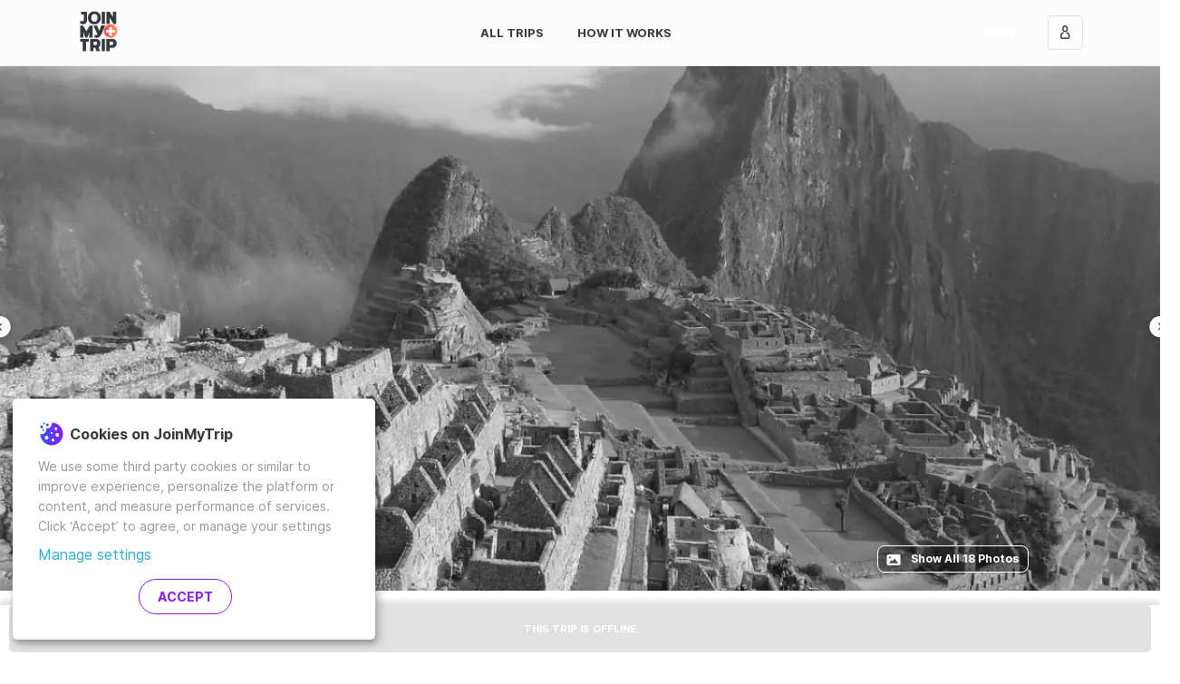

--- FILE ---
content_type: text/html; charset=utf-8
request_url: https://www.joinmytrip.com/en/trips/peru-with-kayla-wM52
body_size: 55747
content:
<!DOCTYPE html><html lang="en" dir="ltr" data-critters-container><head> <!-- Backup Meta Tags --> <title>Peru with Kayla - Travel Peru in September 2024 | JoinMyTrip</title> <meta http-equiv="x-ua-compatible" content="ie=edge"> <meta charset="utf-8"> <meta name="viewport" content="width=device-width,initial-scale=1,maximum-scale=5"> <meta name="fb:app_id" content="1095132063860509"> <base href="/en/"> <link rel="canonical" href="https://www.joinmytrip.com/en/trips/peru-with-kayla-wM52"> <link rel="apple-icon-precomposed" sizes="57x57" href="assets/icon/apple-icon-57x57.png"> <link rel="apple-icon-precomposed" sizes="114x114" href="assets/icon/apple-icon-114x114.png"> <link rel="apple-icon-precomposed" sizes="72x72" href="assets/icon/apple-icon-72x72.png"> <link rel="apple-icon-precomposed" sizes="144x144" href="assets/icon/apple-icon-144x144.png"> <link rel="apple-icon-precomposed" sizes="60x60" href="assets/icon/apple-icon-60x60.png"> <link rel="apple-icon-precomposed" sizes="120x120" href="assets/icon/apple-icon-120x120.png"> <link rel="apple-icon-precomposed" sizes="76x76" href="assets/icon/apple-icon-76x76.png"> <link rel="apple-icon-precomposed" sizes="152x152" href="assets/icon/apple-icon-152x152.png"> <link rel="icon" type="image/png" href="assets/icon/favicon-196x196.png" sizes="196x196"> <link rel="icon" type="image/png" href="assets/icon/favicon-96x96.png" sizes="96x96"> <link rel="icon" type="image/png" href="assets/icon/favicon-32x32.png" sizes="32x32"> <link rel="icon" type="image/png" href="assets/icon/favicon-16x16.png" sizes="16x16"> <link rel="icon" type="image/png" href="assets/icon/favicon-128.png" sizes="128x128"> <meta name="p:domain_verify" content="de2a48eb3c6ead506ccc35e14427db59"> <meta name="application-name" content="JoinMyTrip"> <style>html{height:100%;overflow-y:visible!important}.main-loading-container{position:absolute;left:0;right:0;top:0;bottom:0;display:flex;justify-content:center;align-items:center;flex-direction:column;background:linear-gradient(to right,#00e6d0,#2cacd6)}.main-loading-container .loading-logo{max-width:200px}</style> <!-- 
    HTMLWebpackPlugin manual CSS Injection
    CSS Download / Parse does not block page render
  --> <style>#outdated{display:none;position:fixed;top:0;left:0;width:100%;height:170px;text-align:center;text-transform:uppercase;z-index:1500;background-color:#f25648;color:#fff}#outdated h6{font-size:25px;line-height:25px;margin:30px 0 10px}#outdated p{font-size:12px;line-height:12px;margin:0}#outdated #btnUpdateBrowser{display:block;position:relative;padding:10px 20px;margin:30px auto 0;width:230px;color:#fff;text-decoration:none;border:2px solid #fff;cursor:pointer}#outdated #btnUpdateBrowser:hover{color:#f25648;background-color:#fff}#outdated .last{position:absolute;top:10px;right:25px;width:20px;height:20px}#outdated #btnCloseUpdateBrowser{display:block;position:relative;width:100%;height:100%;text-decoration:none;color:#fff;font-size:36px;line-height:36px}</style><style>/*!--------------------------------------------------------------------
STYLES "Outdated Browser"
Version:    1.1.2 - 2015
author:     Burocratik
website:    http://www.burocratik.com
* @preserve
-----------------------------------------------------------------------*/#outdated{display:none;position:fixed;top:0;left:0;width:100%;height:170px;text-align:center;text-transform:uppercase;z-index:1500;background-color:#f25648;color:#fff}#outdated h6{font-size:25px;line-height:25px;margin:30px 0 10px}#outdated p{font-size:12px;line-height:12px;margin:0}#outdated #btnUpdateBrowser{display:block;position:relative;padding:10px 20px;margin:30px auto 0;width:230px;color:#fff;text-decoration:none;border:2px solid #fff;cursor:pointer}#outdated #btnUpdateBrowser:hover{color:#f25648;background-color:#fff}#outdated .last{position:absolute;top:10px;right:25px;width:20px;height:20px}#outdated #btnCloseUpdateBrowser{display:block;position:relative;width:100%;height:100%;text-decoration:none;color:#fff;font-size:36px;line-height:36px}</style><link rel="stylesheet" href="outdatedbrowser.min.css" media="print" onload='this.media="print"'><noscript><link rel="stylesheet" href="outdatedbrowser.min.css" media="print"></noscript> <noscript><style>#outdated{display:none;position:fixed;top:0;left:0;width:100%;height:170px;text-align:center;text-transform:uppercase;z-index:1500;background-color:#f25648;color:#fff}#outdated h6{font-size:25px;line-height:25px;margin:30px 0 10px}#outdated p{font-size:12px;line-height:12px;margin:0}#outdated #btnUpdateBrowser{display:block;position:relative;padding:10px 20px;margin:30px auto 0;width:230px;color:#fff;text-decoration:none;border:2px solid #fff;cursor:pointer}#outdated #btnUpdateBrowser:hover{color:#f25648;background-color:#fff}#outdated .last{position:absolute;top:10px;right:25px;width:20px;height:20px}#outdated #btnCloseUpdateBrowser{display:block;position:relative;width:100%;height:100%;text-decoration:none;color:#fff;font-size:36px;line-height:36px}</style><style>/*!--------------------------------------------------------------------
STYLES "Outdated Browser"
Version:    1.1.2 - 2015
author:     Burocratik
website:    http://www.burocratik.com
* @preserve
-----------------------------------------------------------------------*/#outdated{display:none;position:fixed;top:0;left:0;width:100%;height:170px;text-align:center;text-transform:uppercase;z-index:1500;background-color:#f25648;color:#fff}#outdated h6{font-size:25px;line-height:25px;margin:30px 0 10px}#outdated p{font-size:12px;line-height:12px;margin:0}#outdated #btnUpdateBrowser{display:block;position:relative;padding:10px 20px;margin:30px auto 0;width:230px;color:#fff;text-decoration:none;border:2px solid #fff;cursor:pointer}#outdated #btnUpdateBrowser:hover{color:#f25648;background-color:#fff}#outdated .last{position:absolute;top:10px;right:25px;width:20px;height:20px}#outdated #btnCloseUpdateBrowser{display:block;position:relative;width:100%;height:100%;text-decoration:none;color:#fff;font-size:36px;line-height:36px}</style><link rel="stylesheet" href="outdatedbrowser.min.css" media="print" onload='this.media="all"'><noscript><link rel="stylesheet" href="outdatedbrowser.min.css" media="all"></noscript> <!-- Google Tag Manager --> <script type="application/javascript">!function(e,t,a,n){e[n]=e[n]||[],e[n].push({"gtm.start":(new Date).getTime(),event:"gtm.js"});e=t.getElementsByTagName(a)[0],n=t.createElement(a);n.async=!0,n.src="https://www.googletagmanager.com/gtm.js?id=GTM-5MKJP9T",e.parentNode.insertBefore(n,e)}(window,document,"script","dataLayer")</script> <!-- End Google Tag Manager --> <script src="outdatedbrowser.min.js" async></script> <script type="application/javascript" src="klaro-config.js" defer="defer"></script> <script type="application/javascript" src="https://cdn.kiprotect.com/klaro/v0.7/klaro.js" defer="defer"></script> <style>@media (max-width:1023px){.cookie-notice{width:calc(100% - 2rem)!important;max-width:calc(100% - 2rem)!important}}.cookie-notice{position:fixed!important;bottom:1rem!important;left:1rem!important;right:1rem!important;z-index:100000!important;padding:1rem!important;right:initial!important;background-color:#fff!important;border-radius:5px!important}.cn-body{margin-left:auto;margin-right:auto}.cookie-notice .cn-body p{font-size:14px!important;text-align:left!important;color:#979797!important}.cookie-notice .cn-body p.header{display:flex!important;align-items:center!important}.cookie-notice .cn-body p b{font-size:16px!important;color:#373a3c!important;margin-left:5px!important}.cookie-notice a{font-size:16px!important;color:#2cacd6!important}.cookie-notice .cn-body p strong{font-weight:400!important}.cm-btn{display:inline-block!important;font-weight:700!important;text-align:center!important;white-space:nowrap!important;vertical-align:middle!important;user-select:none!important;border:1px solid transparent!important;font-size:1rem!important;line-height:normal!important;border-radius:20px!important;padding:.715rem 1.43rem!important;text-transform:uppercase!important;background-size:105% 105%!important;background-position:center!important;background-repeat:no-repeat!important;color:#fcfcfc!important;border-width:1px!important}.cm-btn-success{margin-right:1rem!important;background:#fff!important;font-weight:700!important;color:#8c1aec!important;border-color:#8c1aec!important;border-style:solid!important;border-width:1px!important}.cm-btn-success:hover{background-image:linear-gradient(to right,#2f53ff,#8c1aec)!important;cursor:pointer!important;color:#fff!important}.cm-btn-success:focus{outline:0;box-shadow:0 0 0 .2rem rgba(255,66,78,.25)!important}.cn-decline{visibility:hidden}</style> <style>@charset "UTF-8";:root{--bs-azure:#2cacd6;--bs-black:#000;--bs-blue:#2f53ff;--bs-cyan:#17a2b8;--bs-green:#00e6d0;--bs-indigo:#6610f2;--bs-orange:#ff9761;--bs-pink:#e83e8c;--bs-purple:#8c1aec;--bs-red:#ff424e;--bs-teal:#20c997;--bs-yellow:#ffc107;--bs-gray:#979797;--bs-gray-dark:#343a40;--bs-dark-gray:#737373;--bs-light-gray:#f5f5f5;--bs-gray-100:#f8f9fa;--bs-gray-200:#e9ecef;--bs-gray-300:#dedede;--bs-gray-400:#ced4da;--bs-gray-500:#adb5bd;--bs-gray-600:#979797;--bs-gray-700:#495057;--bs-gray-800:#343a40;--bs-gray-900:#212529;--bs-primary:#ff424e;--bs-secondary:#737373;--bs-success:#02ceba;--bs-info:#2cacd6;--bs-warning:#ff9761;--bs-danger:#ff424e;--bs-light:#f8f9fa;--bs-dark:#343a40;--bs-blueish:#026a8c;--bs-white:#ffffff;--bs-primary-rgb:255,66,78;--bs-secondary-rgb:115,115,115;--bs-success-rgb:2,206,186;--bs-info-rgb:44,172,214;--bs-warning-rgb:255,151,97;--bs-danger-rgb:255,66,78;--bs-light-rgb:248,249,250;--bs-dark-rgb:52,58,64;--bs-blueish-rgb:2,106,140;--bs-white-rgb:255,255,255;--bs-black-rgb:0,0,0;--bs-body-color-rgb:33,37,41;--bs-body-bg-rgb:255,255,255;--bs-font-sans-serif:"Inter","Inter-fallback",-apple-system,BlinkMacSystemFont,"Segoe UI",Roboto,Oxygen-Sans,Ubuntu,Cantarell,"Helvetica Neue",sans-serif;--bs-font-monospace:SFMono-Regular,Menlo,Monaco,Consolas,"Liberation Mono","Courier New",monospace;--bs-gradient:linear-gradient(180deg, rgba(255, 255, 255, .15), rgba(255, 255, 255, 0));--bs-body-font-family:var(--bs-font-sans-serif);--bs-body-font-size:1rem;--bs-body-font-weight:400;--bs-body-line-height:1.5714285714;--bs-body-color:#212529;--bs-body-bg:#ffffff;--bs-border-width:1px;--bs-border-style:solid;--bs-border-color:#dedede;--bs-border-color-translucent:rgba(0, 0, 0, .175);--bs-border-radius:5px;--bs-border-radius-sm:.25rem;--bs-border-radius-lg:.5rem;--bs-border-radius-xl:1rem;--bs-border-radius-2xl:2rem;--bs-border-radius-pill:50rem;--bs-link-color:#2cacd6;--bs-link-hover-color:#238aab;--bs-code-color:#e83e8c;--bs-highlight-bg:#fff3cd}*,:after,:before{box-sizing:border-box}body{margin:0;font-family:var(--bs-body-font-family);font-size:var(--bs-body-font-size);font-weight:var(--bs-body-font-weight);line-height:var(--bs-body-line-height);color:var(--bs-body-color);text-align:var(--bs-body-text-align);background-color:var(--bs-body-bg);-webkit-text-size-adjust:100%;-webkit-tap-highlight-color:transparent}h6{margin-top:0;margin-bottom:1.0714285714rem;font-weight:700;line-height:1.3;color:#000}h6{font-size:1rem}p{margin-top:0;margin-bottom:1.0714285714rem}a{color:var(--bs-link-color);text-decoration:none}a:hover{color:var(--bs-link-hover-color);text-decoration:underline}img{vertical-align:middle}iframe{border:0}@font-face{font-family:Inter;font-style:normal;font-weight:400;font-display:swap;src:local("Inter Regular"),local("Inter-Regular"),url(/assets/fonts/Inter-Regular.woff2) format("woff2"),url(/assets/fonts/Inter-Regular.woff) format("woff")}@font-face{font-family:Inter;font-style:normal;font-weight:500;font-display:swap;src:local("Inter SemiBold"),local("Inter-SemiBold"),url(/assets/fonts/Inter-SemiBold.woff2) format("woff2"),url(/assets/fonts/Inter-SemiBold.woff) format("woff")}@font-face{font-family:Inter;font-style:normal;font-weight:700;font-display:swap;src:local("Inter Bold"),local("Inter-Bold"),url(/assets/fonts/Inter-Bold.woff2) format("woff2"),url(/assets/fonts/Inter-Bold.woff) format("woff")}@font-face{font-family:Inter;font-style:normal;font-weight:900;font-display:swap;src:local("Inter Black"),local("Inter-Black"),url(/assets/fonts/Inter-Black.woff2) format("woff2"),url(/assets/fonts/Inter-Black.woff) format("woff")}html{font-size:14px}p{line-height:22px}*{-webkit-font-smoothing:antialiased;-moz-osx-font-smoothing:grayscale}html{height:100%}body{min-height:100%;height:100%}my-app{display:flex;flex-direction:column;min-height:100%}</style><style>@charset "UTF-8";:root{--bs-azure:#2cacd6;--bs-black:#000;--bs-blue:#2f53ff;--bs-cyan:#17a2b8;--bs-green:#00e6d0;--bs-indigo:#6610f2;--bs-orange:#ff9761;--bs-pink:#e83e8c;--bs-purple:#8c1aec;--bs-red:#ff424e;--bs-teal:#20c997;--bs-yellow:#ffc107;--bs-gray:#979797;--bs-gray-dark:#343a40;--bs-dark-gray:#737373;--bs-light-gray:#f5f5f5;--bs-gray-100:#f8f9fa;--bs-gray-200:#e9ecef;--bs-gray-300:#dedede;--bs-gray-400:#ced4da;--bs-gray-500:#adb5bd;--bs-gray-600:#979797;--bs-gray-700:#495057;--bs-gray-800:#343a40;--bs-gray-900:#212529;--bs-primary:#ff424e;--bs-secondary:#737373;--bs-success:#02ceba;--bs-info:#2cacd6;--bs-warning:#ff9761;--bs-danger:#ff424e;--bs-light:#f8f9fa;--bs-dark:#343a40;--bs-blueish:#026a8c;--bs-white:#ffffff;--bs-primary-rgb:255,66,78;--bs-secondary-rgb:115,115,115;--bs-success-rgb:2,206,186;--bs-info-rgb:44,172,214;--bs-warning-rgb:255,151,97;--bs-danger-rgb:255,66,78;--bs-light-rgb:248,249,250;--bs-dark-rgb:52,58,64;--bs-blueish-rgb:2,106,140;--bs-white-rgb:255,255,255;--bs-black-rgb:0,0,0;--bs-body-color-rgb:33,37,41;--bs-body-bg-rgb:255,255,255;--bs-font-sans-serif:"Inter","Inter-fallback",-apple-system,BlinkMacSystemFont,"Segoe UI",Roboto,Oxygen-Sans,Ubuntu,Cantarell,"Helvetica Neue",sans-serif;--bs-font-monospace:SFMono-Regular,Menlo,Monaco,Consolas,"Liberation Mono","Courier New",monospace;--bs-gradient:linear-gradient(180deg, rgba(255, 255, 255, .15), rgba(255, 255, 255, 0));--bs-body-font-family:var(--bs-font-sans-serif);--bs-body-font-size:1rem;--bs-body-font-weight:400;--bs-body-line-height:1.5714285714;--bs-body-color:#212529;--bs-body-bg:#ffffff;--bs-border-width:1px;--bs-border-style:solid;--bs-border-color:#dedede;--bs-border-color-translucent:rgba(0, 0, 0, .175);--bs-border-radius:5px;--bs-border-radius-sm:.25rem;--bs-border-radius-lg:.5rem;--bs-border-radius-xl:1rem;--bs-border-radius-2xl:2rem;--bs-border-radius-pill:50rem;--bs-link-color:#2cacd6;--bs-link-hover-color:#238aab;--bs-code-color:#e83e8c;--bs-highlight-bg:#fff3cd}*,:after,:before{box-sizing:border-box}body{margin:0;font-family:var(--bs-body-font-family);font-size:var(--bs-body-font-size);font-weight:var(--bs-body-font-weight);line-height:var(--bs-body-line-height);color:var(--bs-body-color);text-align:var(--bs-body-text-align);background-color:var(--bs-body-bg);-webkit-text-size-adjust:100%;-webkit-tap-highlight-color:transparent}.h6,h1,h2,h3,h4,h5,h6{margin-top:0;margin-bottom:1.0714285714rem;font-weight:700;line-height:1.3;color:#000}h1{font-size:calc(1.3392857143rem + 1.0714285714vw)}@media (min-width:1200px){h1{font-size:2.1428571429rem}}h2{font-size:calc(1.2964285714rem + .5571428571vw)}@media (min-width:1200px){h2{font-size:1.7142857143rem}}h3{font-size:calc(1.275rem + .3vw)}@media (min-width:1200px){h3{font-size:1.5rem}}h4{font-size:calc(1.2535714286rem + .0428571429vw)}@media (min-width:1200px){h4{font-size:1.2857142857rem}}h5{font-size:1.1428571429rem}.h6,h6{font-size:1rem}p{margin-top:0;margin-bottom:1.0714285714rem}ul{padding-left:2rem}ul{margin-top:0;margin-bottom:1rem}strong{font-weight:bolder}a{color:var(--bs-link-color);text-decoration:none}a:hover{color:var(--bs-link-hover-color);text-decoration:underline}img,svg{vertical-align:middle}button{border-radius:0}button:focus:not(:focus-visible){outline:0}button{margin:0;font-family:inherit;font-size:inherit;line-height:inherit}button{text-transform:none}[type=button],button{-webkit-appearance:button}[type=button]:not(:disabled),button:not(:disabled){cursor:pointer}iframe{border:0}[hidden]{display:none!important}.container,.container-fluid{--bs-gutter-x:1.5rem;--bs-gutter-y:0;width:100%;padding-right:calc(var(--bs-gutter-x) * .5);padding-left:calc(var(--bs-gutter-x) * .5);margin-right:auto;margin-left:auto}@media (min-width:576px){.container{max-width:100%}}@media (min-width:768px){.container{max-width:100%}}@media (min-width:992px){.container{max-width:960px}}@media (min-width:1200px){.container{max-width:1140px}}@media (min-width:1400px){.container{max-width:1320px}}.row{--bs-gutter-x:1.5rem;--bs-gutter-y:0;display:flex;flex-wrap:wrap;margin-top:calc(-1 * var(--bs-gutter-y));margin-right:calc(-.5 * var(--bs-gutter-x));margin-left:calc(-.5 * var(--bs-gutter-x))}.row>*{flex-shrink:0;width:100%;max-width:100%;padding-right:calc(var(--bs-gutter-x) * .5);padding-left:calc(var(--bs-gutter-x) * .5);margin-top:var(--bs-gutter-y)}.col{flex:1 0 0%}.col-auto{flex:0 0 auto;width:auto}.col-6{flex:0 0 auto;width:50%}.col-12{flex:0 0 auto;width:100%}.g-0{--bs-gutter-x:0}.g-0{--bs-gutter-y:0}@media (min-width:768px){.col-md-auto{flex:0 0 auto;width:auto}.col-md-6{flex:0 0 auto;width:50%}}@media (min-width:992px){.col-lg-8{flex:0 0 auto;width:66.66666667%}.col-lg-12{flex:0 0 auto;width:100%}}.clearfix:after{display:block;clear:both;content:""}.ratio{position:relative;width:100%}.ratio:before{display:block;padding-top:var(--bs-aspect-ratio);content:""}.ratio>*{position:absolute;top:0;left:0;width:100%;height:100%}.ratio-16x9{--bs-aspect-ratio:56.25%}.visually-hidden{position:absolute!important;width:1px!important;height:1px!important;padding:0!important;margin:-1px!important;overflow:hidden!important;clip:rect(0,0,0,0)!important;white-space:nowrap!important;border:0!important}.d-block{display:block!important}.d-flex{display:flex!important}.d-none{display:none!important}.position-relative{position:relative!important}.border-white{--bs-border-opacity:1;border-color:rgba(var(--bs-white-rgb),var(--bs-border-opacity))!important}.w-100{width:100%!important}.flex-row{flex-direction:row!important}.flex-column{flex-direction:column!important}.flex-column-reverse{flex-direction:column-reverse!important}.flex-wrap{flex-wrap:wrap!important}.justify-content-start{justify-content:flex-start!important}.justify-content-end{justify-content:flex-end!important}.justify-content-center{justify-content:center!important}.justify-content-between{justify-content:space-between!important}.align-items-start{align-items:flex-start!important}.align-items-end{align-items:flex-end!important}.align-items-center{align-items:center!important}.mx-1{margin-right:.3571428571rem!important;margin-left:.3571428571rem!important}.mx-2{margin-right:.7142857143rem!important;margin-left:.7142857143rem!important}.mx-3{margin-right:1.0714285714rem!important;margin-left:1.0714285714rem!important}.my-2{margin-top:.7142857143rem!important;margin-bottom:.7142857143rem!important}.my-3{margin-top:1.0714285714rem!important;margin-bottom:1.0714285714rem!important}.mt-0{margin-top:0!important}.mt-1{margin-top:.3571428571rem!important}.mt-2{margin-top:.7142857143rem!important}.mt-3{margin-top:1.0714285714rem!important}.mt-4{margin-top:2.1428571429rem!important}.me-1{margin-right:.3571428571rem!important}.me-2{margin-right:.7142857143rem!important}.me-3{margin-right:1.0714285714rem!important}.me-4{margin-right:2.1428571429rem!important}.mb-0{margin-bottom:0!important}.mb-1{margin-bottom:.3571428571rem!important}.mb-3{margin-bottom:1.0714285714rem!important}.mb-4{margin-bottom:2.1428571429rem!important}.mb-auto{margin-bottom:auto!important}.ms-1{margin-left:.3571428571rem!important}.ms-2{margin-left:.7142857143rem!important}.ms-3{margin-left:1.0714285714rem!important}.ms-4{margin-left:2.1428571429rem!important}.ms-5{margin-left:3.2142857143rem!important}.ms-auto{margin-left:auto!important}.p-0{padding:0!important}.p-2{padding:.7142857143rem!important}.px-1{padding-right:.3571428571rem!important;padding-left:.3571428571rem!important}.py-0{padding-top:0!important;padding-bottom:0!important}.pt-4{padding-top:2.1428571429rem!important}.pe-0{padding-right:0!important}.pe-1{padding-right:.3571428571rem!important}.pe-4{padding-right:2.1428571429rem!important}.pb-1{padding-bottom:.3571428571rem!important}.ps-0{padding-left:0!important}.text-uppercase{text-transform:uppercase!important}@media (min-width:768px){.d-md-block{display:block!important}.d-md-flex{display:flex!important}.d-md-none{display:none!important}.flex-md-row{flex-direction:row!important}.justify-content-md-start{justify-content:flex-start!important}.align-items-md-center{align-items:center!important}.mt-md-0{margin-top:0!important}.ms-md-1{margin-left:.3571428571rem!important}.ms-md-2{margin-left:.7142857143rem!important}.ms-md-4{margin-left:2.1428571429rem!important}.px-md-4{padding-right:2.1428571429rem!important;padding-left:2.1428571429rem!important}.pe-md-2{padding-right:.7142857143rem!important}}@media (min-width:992px){.py-lg-0{padding-top:0!important;padding-bottom:0!important}}.card{--bs-card-spacer-y:1.0714285714rem;--bs-card-spacer-x:1.0714285714rem;--bs-card-title-spacer-y:.5357142857rem;--bs-card-border-width:0px;--bs-card-border-color:rgba(0, 0, 0, 0);--bs-card-border-radius:6px;--bs-card-inner-border-radius:6px;--bs-card-cap-padding-y:.5357142857rem;--bs-card-cap-padding-x:1.0714285714rem;--bs-card-cap-bg:#ffffff;--bs-card-bg:#ffffff;--bs-card-img-overlay-padding:1.0714285714rem;--bs-card-group-margin:.75rem;position:relative;display:flex;flex-direction:column;min-width:0;height:var(--bs-card-height);word-wrap:break-word;background-color:var(--bs-card-bg);background-clip:border-box;border:var(--bs-card-border-width) solid var(--bs-card-border-color);border-radius:var(--bs-card-border-radius)}.card-body{flex:1 1 auto;padding:var(--bs-card-spacer-y) var(--bs-card-spacer-x);color:var(--bs-card-color)}.card-title{margin-bottom:var(--bs-card-title-spacer-y)}.card-subtitle{margin-top:calc(-.5 * var(--bs-card-title-spacer-y));margin-bottom:0}.btn-close{box-sizing:content-box;width:1em;height:1em;padding:.25em;color:#000;background:transparent url("data:image/svg+xml,%3csvg xmlns='http://www.w3.org/2000/svg' viewBox='0 0 16 16' fill='%23000'%3e%3cpath d='M.293.293a1 1 0 0 1 1.414 0L8 6.586 14.293.293a1 1 0 1 1 1.414 1.414L9.414 8l6.293 6.293a1 1 0 0 1-1.414 1.414L8 9.414l-6.293 6.293a1 1 0 0 1-1.414-1.414L6.586 8 .293 1.707a1 1 0 0 1 0-1.414z'/%3e%3c/svg%3e") center/1em auto no-repeat;border:0;border-radius:5px;opacity:.5}.btn-close:hover{color:#000;text-decoration:none;opacity:.75}.btn-close:focus{outline:0;box-shadow:0 0 0 .25rem #ff424e40;opacity:1}.btn-close:disabled{pointer-events:none;-webkit-user-select:none;user-select:none;opacity:.25}.carousel{position:relative}.carousel-inner{position:relative;width:100%;overflow:hidden}.carousel-inner:after{display:block;clear:both;content:""}.carousel-item{position:relative;display:none;float:left;width:100%;margin-right:-100%;backface-visibility:hidden;transition:transform .6s ease-in-out}@media (prefers-reduced-motion:reduce){.carousel-item{transition:none}}.carousel-item.active{display:block}.carousel-control-next,.carousel-control-prev{position:absolute;top:0;bottom:0;z-index:1;display:flex;align-items:center;justify-content:center;width:15%;padding:0;color:#fff;text-align:center;background:0 0;border:0;opacity:.5;transition:opacity .15s ease}@media (prefers-reduced-motion:reduce){.carousel-control-next,.carousel-control-prev{transition:none}}.carousel-control-next:focus,.carousel-control-next:hover,.carousel-control-prev:focus,.carousel-control-prev:hover{color:#fff;text-decoration:none;outline:0;opacity:.9}.carousel-control-prev{left:0}.carousel-control-next{right:0}.carousel-control-next-icon,.carousel-control-prev-icon{display:inline-block;width:2rem;height:2rem;background-repeat:no-repeat;background-position:50%;background-size:100% 100%}.carousel-control-prev-icon{background-image:url("data:image/svg+xml,%3csvg xmlns='http://www.w3.org/2000/svg' viewBox='0 0 16 16' fill='%23ffffff'%3e%3cpath d='M11.354 1.646a.5.5 0 0 1 0 .708L5.707 8l5.647 5.646a.5.5 0 0 1-.708.708l-6-6a.5.5 0 0 1 0-.708l6-6a.5.5 0 0 1 .708 0z'/%3e%3c/svg%3e")}.carousel-control-next-icon{background-image:url("data:image/svg+xml,%3csvg xmlns='http://www.w3.org/2000/svg' viewBox='0 0 16 16' fill='%23ffffff'%3e%3cpath d='M4.646 1.646a.5.5 0 0 1 .708 0l6 6a.5.5 0 0 1 0 .708l-6 6a.5.5 0 0 1-.708-.708L10.293 8 4.646 2.354a.5.5 0 0 1 0-.708z'/%3e%3c/svg%3e")}.carousel-indicators{position:absolute;right:0;bottom:0;left:0;z-index:2;display:flex;justify-content:center;padding:0;margin-right:15%;margin-bottom:1rem;margin-left:15%;list-style:none}.carousel-indicators [data-bs-target]{box-sizing:content-box;flex:0 1 auto;width:6px;height:6px;padding:0;margin-right:3px;margin-left:3px;text-indent:-999px;cursor:pointer;background-color:#fff;background-clip:padding-box;border:0;border-top:10px solid transparent;border-bottom:10px solid transparent;opacity:.5;transition:opacity .6s ease}@media (prefers-reduced-motion:reduce){.carousel-indicators [data-bs-target]{transition:none}}.carousel-indicators .active{opacity:1}@font-face{font-family:Inter;font-style:normal;font-weight:400;font-display:swap;src:local("Inter Regular"),local("Inter-Regular"),url(/assets/fonts/Inter-Regular.woff2) format("woff2"),url(/assets/fonts/Inter-Regular.woff) format("woff")}@font-face{font-family:Inter;font-style:normal;font-weight:500;font-display:swap;src:local("Inter SemiBold"),local("Inter-SemiBold"),url(/assets/fonts/Inter-SemiBold.woff2) format("woff2"),url(/assets/fonts/Inter-SemiBold.woff) format("woff")}@font-face{font-family:Inter;font-style:normal;font-weight:700;font-display:swap;src:local("Inter Bold"),local("Inter-Bold"),url(/assets/fonts/Inter-Bold.woff2) format("woff2"),url(/assets/fonts/Inter-Bold.woff) format("woff")}@font-face{font-family:Inter;font-style:normal;font-weight:900;font-display:swap;src:local("Inter Black"),local("Inter-Black"),url(/assets/fonts/Inter-Black.woff2) format("woff2"),url(/assets/fonts/Inter-Black.woff) format("woff")}html{font-size:14px}p{line-height:22px}*{-webkit-font-smoothing:antialiased;-moz-osx-font-smoothing:grayscale}.list-unstyled{padding-left:0;list-style:none}html{height:100%}body{min-height:100%;height:100%}my-app{display:flex;flex-direction:column;min-height:100%}#main{flex-grow:1;display:flex;flex-direction:column}.router-loading-indicator{position:fixed;top:100px;width:100%;margin-left:auto;margin-right:auto;display:flex;height:64px;justify-content:center;align-items:center;z-index:100;pointer-events:none;opacity:0;transform:translateZ(0);transition:opacity .1s cubic-bezier(.4,0,.2,1)}.router-loading-indicator>spinner{width:48px;height:48px;background:#fcfcfc;border-radius:32px;position:relative;padding:8px;box-shadow:0 2px 6px #00000026}.page-header-menu{width:1.7rem;padding:2rem;background-color:#0000;background-image:url(/assets/icon/menu.svg);background-repeat:no-repeat;background-size:1rem;background-position:center;border:none;outline:0}.page-header-menu:focus{outline:0;box-shadow:none}.page-header-menu:focus:focus{outline:0;box-shadow:none}.horizontal-line{height:1px;background-color:#f5f5f5}.bg-moonrise{background-image:linear-gradient(to right,#2f53ff,#8c1aec)}.break-word{word-break:break-word}.progressive-background-image-preview:before{opacity:.5;-moz-filter:blur(5px);-o-filter:blur(5px);-ms-filter:blur(5px);filter:blur(5px);transform:scale(1)}.btn{--bs-btn-padding-x:1.43rem;--bs-btn-padding-y:.715rem;--bs-btn-font-size:.95rem;--bs-btn-font-weight:bold;--bs-btn-line-height:normal;--bs-btn-color:#212529;--bs-btn-bg:transparent;--bs-btn-border-width:1px;--bs-btn-border-color:transparent;--bs-btn-border-radius:5px;--bs-btn-hover-border-color:transparent;--bs-btn-box-shadow:inset 0 1px 0 rgba(255, 255, 255, .15),0 1px 1px rgba(0, 0, 0, .075);--bs-btn-disabled-opacity:.65;--bs-btn-focus-box-shadow:0 0 0 .25rem rgba(var(--bs-btn-focus-shadow-rgb), .5);padding:var(--bs-btn-padding-y) var(--bs-btn-padding-x);font-family:var(--bs-btn-font-family);font-size:var(--bs-btn-font-size);font-weight:var(--bs-btn-font-weight);line-height:var(--bs-btn-line-height);color:var(--bs-btn-color);text-align:center;white-space:nowrap;vertical-align:middle;cursor:pointer;-webkit-user-select:none;user-select:none;border:var(--bs-btn-border-width) solid var(--bs-btn-border-color);border-radius:var(--bs-btn-border-radius);background-color:var(--bs-btn-bg);transition:color .15s ease-in-out,background-color .15s ease-in-out,border-color .15s ease-in-out,box-shadow .15s ease-in-out;display:inline-flex;align-items:center;justify-content:center;text-transform:uppercase}@media (prefers-reduced-motion:reduce){.btn{transition:none}}.btn:hover{cursor:pointer;color:var(--bs-btn-hover-color);text-decoration:none;background-color:var(--bs-btn-hover-bg);border-color:var(--bs-btn-hover-border-color)}.btn :focus{outline:0}@media only screen and (max-width:425px){.btn :focus{box-shadow:none}}.btn:focus-visible{color:var(--bs-btn-hover-color);background-color:var(--bs-btn-hover-bg);border-color:var(--bs-btn-hover-border-color);outline:0;box-shadow:var(--bs-btn-focus-box-shadow)}.btn:first-child:active,:not(.btn-check)+.btn:active{color:var(--bs-btn-active-color);background-color:var(--bs-btn-active-bg);border-color:var(--bs-btn-active-border-color)}.btn:first-child:active:focus-visible,:not(.btn-check)+.btn:active:focus-visible{box-shadow:var(--bs-btn-focus-box-shadow)}.btn:disabled,.btn[disabled]{color:var(--bs-btn-disabled-color);cursor:not-allowed!important;background-color:var(--bs-btn-disabled-bg);border-color:var(--bs-btn-disabled-border-color);opacity:var(--bs-btn-disabled-opacity)}.btn:disabled:active,.btn:disabled:hover,.btn[disabled]:active,.btn[disabled]:hover{color:var(--bs-btn-disabled-color);background-color:var(--bs-btn-disabled-bg);border-color:var(--bs-btn-disabled-border-color);opacity:var(--bs-btn-disabled-opacity)}button,loading-button{-webkit-appearance:none!important}.btn-sm{--bs-btn-padding-y:.7143rem;--bs-btn-padding-x:1rem;--bs-btn-font-size:.7857rem;--bs-btn-border-radius:5px}.btn-outline-info{--bs-btn-color:#2cacd6;--bs-btn-border-color:#2cacd6;--bs-btn-hover-color:#ffffff;--bs-btn-hover-bg:#2cacd6;--bs-btn-hover-border-color:#2cacd6;--bs-btn-focus-shadow-rgb:44,172,214;--bs-btn-active-color:#ffffff;--bs-btn-active-bg:#2cacd6;--bs-btn-active-border-color:#2cacd6;--bs-btn-active-shadow:inset 0 3px 5px rgba(0, 0, 0, .125);--bs-btn-disabled-color:#2cacd6;--bs-btn-disabled-bg:transparent;--bs-btn-disabled-border-color:#2cacd6;--bs-gradient:none}.btn-cta-sunrise{--bs-btn-color:#ffffff;--bs-btn-bg:#00e6d0;--bs-btn-border-color:rgba(0, 0, 0, 0);--bs-btn-hover-color:#ffffff;--bs-btn-hover-bg:#00e6d0;--bs-btn-hover-border-color:rgba(0, 0, 0, 0);--bs-btn-focus-shadow-rgb:255,255,255;--bs-btn-active-color:#ffffff;--bs-btn-active-bg:#00e6d0;--bs-btn-active-border-color:rgba(0, 0, 0, 0);--bs-btn-active-shadow:inset 0 3px 5px rgba(0, 0, 0, .125);--bs-btn-disabled-color:#ffffff;--bs-btn-disabled-bg:#d2d2d2;--bs-btn-disabled-border-color:#d2d2d2;background-size:105% 105%;background-position:center;background-repeat:no-repeat;border-width:1px;background-image:linear-gradient(to right,#00e6d0,#2cacd6)}.btn-cta-sunrise:hover{background-position:10000%}.btn-cta-sunrise:focus{box-shadow:0 0 0 .2rem #00e6d040}.btn-cta-sunrise:disabled,.btn-cta-sunrise[disabled]{background-image:none}.btn-cta-purple{--bs-btn-color:#ffffff;--bs-btn-bg:#8c1aec;--bs-btn-border-color:#8c1aec;--bs-btn-hover-color:#ffffff;--bs-btn-hover-bg:#7f12da;--bs-btn-hover-border-color:#7015bd;--bs-btn-focus-shadow-rgb:157,60,239;--bs-btn-active-color:#ffffff;--bs-btn-active-bg:#7f12da;--bs-btn-active-border-color:#6914b1;--bs-btn-active-shadow:inset 0 3px 5px rgba(0, 0, 0, .125);--bs-btn-disabled-color:#ffffff;--bs-btn-disabled-bg:#d2d2d2;--bs-btn-disabled-border-color:#d2d2d2}.btn-cta-purple:hover{transition:.5s}.btn-ghost-moonrise{color:#8c1aec;background-size:105% 105%;background-position:center;background-origin:border-box;background-repeat:no-repeat;background-clip:padding-box,border-box;background-color:#0000;background-image:linear-gradient(#fff,#fff),radial-gradient(circle at top left,#2f53ff,#8c1aec);border-width:1px;border-style:solid;border-color:#0000}.btn-ghost-moonrise:hover{color:#fff;background-image:linear-gradient(to right,#2f53ff,#8c1aec)}.btn-ghost-moonrise:focus{box-shadow:0 0 0 .2rem #2f53ff40}.btn-link-inverse{--bs-btn-color:#ffffff;--bs-btn-bg:rgba(0, 0, 0, 0);--bs-btn-border-color:rgba(0, 0, 0, 0);--bs-btn-hover-color:#2cacd6;--bs-btn-hover-bg:rgba(0, 0, 0, 0);--bs-btn-hover-border-color:rgba(0, 0, 0, 0);--bs-btn-focus-shadow-rgb:255,255,255;--bs-btn-active-color:#2cacd6;--bs-btn-active-bg:rgba(0, 0, 0, 0);--bs-btn-active-border-color:rgba(0, 0, 0, 0);--bs-btn-active-shadow:inset 0 3px 5px rgba(0, 0, 0, .125);--bs-btn-disabled-color:#d2d2d2;--bs-btn-disabled-bg:rgba(0, 0, 0, 0);--bs-btn-disabled-border-color:rgba(0, 0, 0, 0)}.btn-link-inverse:focus{box-shadow:0 0 0 .2rem #2cacd640}.avatar-sm{width:3.5rem;height:3.5rem;border-radius:1.75rem}.avatar-xs{width:2.5rem;height:2.5rem;border-radius:1.25rem}.card{box-shadow:0 2px 6px #0000001f}.card-main{transition:all .1s cubic-bezier(.4,0,.2,1)}.card-main:hover{cursor:pointer;box-shadow:0 2px 10px #0003}.card-main:active{box-shadow:0 2px 6px #0003}ngb-carousel .carousel-control-next,ngb-carousel .carousel-control-prev{z-index:1;cursor:pointer}ngb-carousel:focus{outline:0}</style><link rel="stylesheet" href="styles.584fdbefb5a59680.css" media="print" onload='this.media="all"'><noscript><link rel="stylesheet" href="styles.584fdbefb5a59680.css" media="all"></noscript><meta property="og:title" content="Peru with Kayla - Travel Peru in September 2024 | JoinMyTrip"><meta name="description" content="Have you always wanted to go traveling but don't have any one to join you? Then join our amazing group and come see the amazing country of Peru!

Peru has ..."><meta property="og:description" content="Have you always wanted to go traveling but don't have any one to join you? Then join our amazing group and come see the amazing country of Peru!

Peru has ..."><meta property="og:image" content="https://res.cloudinary.com/dctipxdo4/image/upload/c_lfill,g_auto,w_1200,h_630/e_gradient_fade:0.5,y_-400,b_black/l_fetch:aHR0cHM6Ly9yZXMuY2xvdWRpbmFyeS5jb20vZGN0aXB4ZG80L2ltYWdlL3VwbG9hZC9jX2xmaWxsLGZfYXV0byxnX2ZhY2UsaF8yNTYscV9hdXRvOmVjbyx3XzI1Ni9hZDdnNHZhcm5yMTBlYXBvdWxmdQ==,w_256,h_256/bo_8px_solid_rgb:2f53ff,r_max/g_south_west,w_128,h_128,x_30,y_50,fl_layer_apply/l_text:Montserrat_55_bold:Kayla,co_white,y_95,x_183,g_south_west/l_sunrise_logo,w_128,g_north_east,x_30,y_30/q_auto:best,f_auto/f_auto,q_auto:good/iwqoy5xfzipibyyqmonf"><meta property="og:type" content="website"><meta property="og:url" content="https://www.joinmytrip.com/en/trips/peru-with-kayla-wM52"><meta property="og:locale" content="en"><style ng-app-id="my-app-id">[_nghost-my-app-id-c1993629459]{position:absolute;top:0;left:0;height:100%;width:100%;display:flex;align-content:center;align-items:center;justify-content:center}.spinner[_ngcontent-my-app-id-c1993629459]{position:relative;width:48px;display:flex;align-content:center;align-items:center;justify-content:center}.spinner[_ngcontent-my-app-id-c1993629459]:before{content:"";display:block;padding-top:100%}.circular[_ngcontent-my-app-id-c1993629459]{animation:loaderAnimationRotate 2s linear infinite;height:100%;transform-origin:center center;width:100%;position:absolute;top:0;bottom:0;left:0;right:0;margin:auto}.path[_ngcontent-my-app-id-c1993629459]{stroke-dasharray:1,200;stroke-dashoffset:0;animation:loaderAnimationDash 1.5s ease-in-out infinite,loaderAnimationColor 5s ease-in-out infinite;stroke-linecap:round}</style><style ng-app-id="my-app-id">svg.page-header-nav-icon[_ngcontent-my-app-id-c1211319475]{width:15px;height:15px;fill:#373a3c}[_nghost-my-app-id-c1211319475] .arrow::before{border-top-color:#fff;border-bottom-color:#fff}.login[_ngcontent-my-app-id-c1211319475]{width:calc(3.214rem - 6px);height:calc(3.214rem - 6px);outline:0;box-shadow:none}.login[_ngcontent-my-app-id-c1211319475]:focus{outline:0;box-shadow:none}.notifications-point[_ngcontent-my-app-id-c1211319475]{position:absolute;right:10px;top:5px;z-index:1;width:10px;height:10px;background-color:#ff424e;border-radius:50%}.notifications-point.right[_ngcontent-my-app-id-c1211319475]{left:unset;right:15px;top:15px}.page-header[_ngcontent-my-app-id-c1211319475]{position:relative;display:flex;align-items:center;min-height:5rem;background-color:#fcfcfc;border-bottom:solid 1px #f4f3f3;z-index:1}@media (max-width:575.98px){.page-header[_ngcontent-my-app-id-c1211319475]>.container[_ngcontent-my-app-id-c1211319475]{padding:0}}@media (max-width:320px){.page-header[_ngcontent-my-app-id-c1211319475]{padding-right:1rem}}.page-header.page-header-bg-logo[_ngcontent-my-app-id-c1211319475]::before{content:"";position:absolute;top:0;bottom:0;left:0;right:0;background-image:url(/assets/icon/logo-outline.svg);background-repeat:no-repeat;background-position:center center}.page-header[_ngcontent-my-app-id-c1211319475] .page-header-logo[_ngcontent-my-app-id-c1211319475]{width:80px;height:auto;margin-top:-5px;margin-bottom:-5px}.page-header[_ngcontent-my-app-id-c1211319475] .page-header-logo-wrapper[_ngcontent-my-app-id-c1211319475]{padding-top:2px;text-align:center;-webkit-user-select:none;user-select:none}.page-header[_ngcontent-my-app-id-c1211319475] .page-header-logo-wrapper.dynamic-mode[_ngcontent-my-app-id-c1211319475]{display:none}.page-header[_ngcontent-my-app-id-c1211319475] .page-header-menu-wrapper[_ngcontent-my-app-id-c1211319475]{position:relative;z-index:2}.page-header[_ngcontent-my-app-id-c1211319475] .btn-link-nav[_ngcontent-my-app-id-c1211319475]{padding:0 7.5px;color:#373a3c;font-weight:600;font-size:13px;outline:0;box-shadow:none}.page-header[_ngcontent-my-app-id-c1211319475] .btn-link-nav[_ngcontent-my-app-id-c1211319475]:focus{outline:0;box-shadow:none}.page-header[_ngcontent-my-app-id-c1211319475] .btn-link-nav[_ngcontent-my-app-id-c1211319475]:hover{color:#2cacd6}.page-header[_ngcontent-my-app-id-c1211319475] .btn-border-outline[_ngcontent-my-app-id-c1211319475]{border:1px solid #dedede;border-radius:10px;padding:1px 7.5px}.page-header[_ngcontent-my-app-id-c1211319475] .btn-link-nav-outline[_ngcontent-my-app-id-c1211319475]{color:#373a3c;font-weight:600;font-size:13px;border-color:#dedede}.page-header[_ngcontent-my-app-id-c1211319475] .btn-link-nav-outline[_ngcontent-my-app-id-c1211319475]:hover{color:#2cacd6}.page-header[_ngcontent-my-app-id-c1211319475] .btn-link-nav-outline[_ngcontent-my-app-id-c1211319475]:hover svg[_ngcontent-my-app-id-c1211319475]{fill:#2cacd6}.page-header[_ngcontent-my-app-id-c1211319475] .dropdown-toggle[_ngcontent-my-app-id-c1211319475]::after{color:#dedede;margin-left:5px;margin-top:2px}.page-header[_ngcontent-my-app-id-c1211319475] .header-btn-wrap[_ngcontent-my-app-id-c1211319475]{position:relative}.page-header[_ngcontent-my-app-id-c1211319475] .header-btn-wrap.chat[_ngcontent-my-app-id-c1211319475] .avatar-image,.page-header[_ngcontent-my-app-id-c1211319475] .header-btn-wrap.search[_ngcontent-my-app-id-c1211319475] .avatar-image{background-size:21px}.page-header[_ngcontent-my-app-id-c1211319475] .header-btn-wrap[_ngcontent-my-app-id-c1211319475] .chat-point[_ngcontent-my-app-id-c1211319475]{height:17px;width:17px;background-color:#ff424e;border-radius:50%;font-size:11px;line-height:normal;color:#fff;text-align:left;font-weight:700;display:inline-block;position:absolute;right:0}.page-header[_ngcontent-my-app-id-c1211319475] .btn-user-menu[_ngcontent-my-app-id-c1211319475]{-webkit-appearance:none;position:relative;background:0 0;border:none;display:inline-flex;cursor:pointer;top:50%;outline:0;box-shadow:none}.page-header[_ngcontent-my-app-id-c1211319475] .btn-user-menu[_ngcontent-my-app-id-c1211319475]:focus{outline:0;box-shadow:none}.page-header[_ngcontent-my-app-id-c1211319475] .btn-nav-login[_ngcontent-my-app-id-c1211319475]{position:relative;top:50%}.page-header.page-header-desktop[_ngcontent-my-app-id-c1211319475] .btn-link-inverse[_ngcontent-my-app-id-c1211319475]:hover{color:rgba(255,255,255,.75)}.page-header.page-header-desktop[_ngcontent-my-app-id-c1211319475] .btn-link-inverse[_ngcontent-my-app-id-c1211319475]:hover svg.page-header-nav-icon[_ngcontent-my-app-id-c1211319475]{fill:rgba(255,255,255,.75)}.page-header.page-header-desktop[_ngcontent-my-app-id-c1211319475] .page-header-logo-wrapper[_ngcontent-my-app-id-c1211319475]{position:static;transform:none}.page-header.page-header-desktop.page-header-bg-logo[_ngcontent-my-app-id-c1211319475]::before{background:0 0;display:none}.menu-popover-backdrop[_ngcontent-my-app-id-c1211319475]{position:fixed;top:0;left:0;right:0;bottom:0;z-index:3;overflow:auto;background:0 0;cursor:pointer}.menu-popover-backdrop[_ngcontent-my-app-id-c1211319475] .menu-popover-overlay[_ngcontent-my-app-id-c1211319475]{height:100%;width:100%}.jmt-popover-wrapper[_ngcontent-my-app-id-c1211319475]{position:absolute;top:-10000rem;right:2rem;z-index:-10;opacity:0;width:330px;padding-top:7px;transition:opacity .2s ease-in-out}.jmt-popover-wrapper.jmt-popover-present[_ngcontent-my-app-id-c1211319475]{z-index:11;opacity:1;transition:opacity .2s ease-in-out}.jmt-popover-wrapper[_ngcontent-my-app-id-c1211319475] .jmt-popover-close[_ngcontent-my-app-id-c1211319475]{position:absolute;top:7px;right:0;z-index:1;margin-right:5px;padding:.5rem 1rem;outline:0;box-shadow:none}.jmt-popover-wrapper[_ngcontent-my-app-id-c1211319475] .jmt-popover-close[_ngcontent-my-app-id-c1211319475] .btn-jmt-close-icon[_ngcontent-my-app-id-c1211319475]{display:inline-block;width:.715rem;height:1.5rem}.jmt-popover-wrapper[_ngcontent-my-app-id-c1211319475] .jmt-popover-close[_ngcontent-my-app-id-c1211319475]:focus{outline:0;box-shadow:none}.jmt-popover-wrapper[_ngcontent-my-app-id-c1211319475] .jmt-popover-content[_ngcontent-my-app-id-c1211319475]{display:block}.jmt-popover-wrapper[_ngcontent-my-app-id-c1211319475] .jmt-popover-content[_ngcontent-my-app-id-c1211319475] .card[_ngcontent-my-app-id-c1211319475]{background:linear-gradient(to bottom,#f5f5f5,#f5f5f5 80%,#fff)}@media screen and (min-width:1140px){.jmt-popover-wrapper[_ngcontent-my-app-id-c1211319475]{right:calc((100% - 1140px)/ 2 + 10px)}}@media screen and (min-width:1400px){.jmt-popover-wrapper[_ngcontent-my-app-id-c1211319475]{right:calc((100% - 1320px)/ 2 + 10px)}}.arrow[_ngcontent-my-app-id-c1211319475]{position:absolute;display:block;width:.8rem;height:.4rem;border-color:#fff;top:-6px;left:calc(50% - .4rem)}.arrow[_ngcontent-my-app-id-c1211319475]::before{position:absolute;content:"";border-color:transparent;border-style:solid;display:inline-block;border-top:0;border-right:.4rem solid transparent;border-bottom:.4rem solid #fff;border-left:.4rem solid transparent}.page-header-homepage[_ngcontent-my-app-id-c1211319475]{position:absolute;width:100%;background-color:transparent;border-bottom:none}.page-header-homepage[_ngcontent-my-app-id-c1211319475] .page-header-menu{background-image:url(/assets/icon/menu_white.svg)}.page-header-homepage[_ngcontent-my-app-id-c1211319475] .btn-link-nav-outline[_ngcontent-my-app-id-c1211319475],.page-header-homepage[_ngcontent-my-app-id-c1211319475] .btn-link-nav[_ngcontent-my-app-id-c1211319475]{color:#fff!important;font-weight:500!important}.page-header-homepage[_ngcontent-my-app-id-c1211319475] .btn-link-nav-outline[_ngcontent-my-app-id-c1211319475]:hover,.page-header-homepage[_ngcontent-my-app-id-c1211319475] .btn-link-nav[_ngcontent-my-app-id-c1211319475]:hover{color:#373a3c!important}.page-header-homepage[_ngcontent-my-app-id-c1211319475] .page-header-nav-icon[_ngcontent-my-app-id-c1211319475]{fill:#fff!important}.page-header-homepage[_ngcontent-my-app-id-c1211319475] .btn-link-nav-outline[_ngcontent-my-app-id-c1211319475]:hover .page-header-nav-icon[_ngcontent-my-app-id-c1211319475]{fill:#373a3c!important}.page-header-search[_ngcontent-my-app-id-c1211319475]{border-bottom:none}@media (max-width:767.98px){.page-header-search[_ngcontent-my-app-id-c1211319475]{background:#f5f5f5}}.page-header-fixed[_ngcontent-my-app-id-c1211319475] .page-header[_ngcontent-my-app-id-c1211319475]{position:fixed;top:0;left:0;right:0;z-index:100}</style><style ng-app-id="my-app-id">[_nghost-my-app-id-c1312368339]{background-color:#fff}[_ngcontent-my-app-id-c1312368339]::-webkit-scrollbar{background:0 0;height:0}.heart-image[_ngcontent-my-app-id-c1312368339]{height:1rem;width:1rem}.footer-link[_ngcontent-my-app-id-c1312368339]{color:#737373;font-size:14px}.mobile[_ngcontent-my-app-id-c1312368339] .bottom-footer[_ngcontent-my-app-id-c1312368339],.mobile[_ngcontent-my-app-id-c1312368339] .left-part[_ngcontent-my-app-id-c1312368339]{flex-direction:column}.mobile[_ngcontent-my-app-id-c1312368339] .bottom-footer[_ngcontent-my-app-id-c1312368339] .social.part[_ngcontent-my-app-id-c1312368339],.mobile[_ngcontent-my-app-id-c1312368339] .left-part[_ngcontent-my-app-id-c1312368339] .social.part[_ngcontent-my-app-id-c1312368339]{padding:10px 0 15px 0}.mobile[_ngcontent-my-app-id-c1312368339] .bottom-footer[_ngcontent-my-app-id-c1312368339] .part[_ngcontent-my-app-id-c1312368339],.mobile[_ngcontent-my-app-id-c1312368339] .left-part[_ngcontent-my-app-id-c1312368339] .part[_ngcontent-my-app-id-c1312368339]{padding:10px 0}.bottom-footer[_ngcontent-my-app-id-c1312368339]{justify-content:space-between;display:flex;align-items:center}.bottom-footer[_ngcontent-my-app-id-c1312368339] .part[_ngcontent-my-app-id-c1312368339]{display:flex;justify-content:center;padding:15px 0}.bottom-footer[_ngcontent-my-app-id-c1312368339] .social.part[_ngcontent-my-app-id-c1312368339] svg[_ngcontent-my-app-id-c1312368339]{width:20px;height:20px;fill:#fff}.bottom-footer[_ngcontent-my-app-id-c1312368339] .social.part[_ngcontent-my-app-id-c1312368339] svg[_ngcontent-my-app-id-c1312368339]:hover{fill:#00e6d0}.bottom-footer[_ngcontent-my-app-id-c1312368339],.bottom-footer[_ngcontent-my-app-id-c1312368339] a[_ngcontent-my-app-id-c1312368339]{color:#fff;font-size:12px}.bottom-footer[_ngcontent-my-app-id-c1312368339] .secong-footer-link[_ngcontent-my-app-id-c1312368339],.bottom-footer[_ngcontent-my-app-id-c1312368339] a[_ngcontent-my-app-id-c1312368339] .secong-footer-link[_ngcontent-my-app-id-c1312368339]{display:flex;align-items:center;text-decoration:none}.bottom-footer[_ngcontent-my-app-id-c1312368339] .secong-footer-link[_ngcontent-my-app-id-c1312368339]:hover,.bottom-footer[_ngcontent-my-app-id-c1312368339] a[_ngcontent-my-app-id-c1312368339] .secong-footer-link[_ngcontent-my-app-id-c1312368339]:hover{color:#00e6d0}.bottom-footer[_ngcontent-my-app-id-c1312368339] .vertical-hr[_ngcontent-my-app-id-c1312368339],.bottom-footer[_ngcontent-my-app-id-c1312368339] a[_ngcontent-my-app-id-c1312368339] .vertical-hr[_ngcontent-my-app-id-c1312368339]{border-left:1px solid #fff;height:16px;opacity:.2}.bottom-footer[_ngcontent-my-app-id-c1312368339] .content-hr[_ngcontent-my-app-id-c1312368339],.bottom-footer[_ngcontent-my-app-id-c1312368339] a[_ngcontent-my-app-id-c1312368339] .content-hr[_ngcontent-my-app-id-c1312368339]{border-top:1px solid #fff;width:50%;margin:auto;opacity:.2}.bottom-footer[_ngcontent-my-app-id-c1312368339] .switcher[_ngcontent-my-app-id-c1312368339],.bottom-footer[_ngcontent-my-app-id-c1312368339] a[_ngcontent-my-app-id-c1312368339] .switcher[_ngcontent-my-app-id-c1312368339]{cursor:pointer}.bottom-footer[_ngcontent-my-app-id-c1312368339] .switcher.inactive[_ngcontent-my-app-id-c1312368339],.bottom-footer[_ngcontent-my-app-id-c1312368339] a[_ngcontent-my-app-id-c1312368339] .switcher.inactive[_ngcontent-my-app-id-c1312368339]{opacity:.6}.bottom-footer[_ngcontent-my-app-id-c1312368339] .switcher[_ngcontent-my-app-id-c1312368339]:hover,.bottom-footer[_ngcontent-my-app-id-c1312368339] a[_ngcontent-my-app-id-c1312368339] .switcher[_ngcontent-my-app-id-c1312368339]:hover{color:#00e6d0}.bottom-footer[_ngcontent-my-app-id-c1312368339] .social[_ngcontent-my-app-id-c1312368339] a[_ngcontent-my-app-id-c1312368339],.bottom-footer[_ngcontent-my-app-id-c1312368339] a[_ngcontent-my-app-id-c1312368339] .social[_ngcontent-my-app-id-c1312368339] a[_ngcontent-my-app-id-c1312368339]{margin:0 5px}.build-info[_ngcontent-my-app-id-c1312368339]{display:none}.footer-main[_ngcontent-my-app-id-c1312368339]{width:100%;padding:20px 15px;background-color:#fff}.footer-main[_ngcontent-my-app-id-c1312368339] a[_ngcontent-my-app-id-c1312368339]{overflow-wrap:break-word}.footer-main[_ngcontent-my-app-id-c1312368339] a[_ngcontent-my-app-id-c1312368339]:hover{text-decoration:none;color:#2f53ff}.footer-main[_ngcontent-my-app-id-c1312368339] .footer-link-item[_ngcontent-my-app-id-c1312368339]+.footer-link-item[_ngcontent-my-app-id-c1312368339]{margin-top:10px}</style><style ng-app-id="my-app-id">.banner[_ngcontent-my-app-id-c542743683]{background-image:linear-gradient(to bottom,#f2ecff 100%,#e1bdff 0);display:flex;padding:7px 8px 5px 31px}@media (min-width:992px){.banner[_ngcontent-my-app-id-c542743683]{padding:7px 0;align-items:center}}.banner[_ngcontent-my-app-id-c542743683] .content[_ngcontent-my-app-id-c542743683]{display:flex;align-items:center;justify-content:space-between;flex-direction:column;flex:1}@media (min-width:992px){.banner[_ngcontent-my-app-id-c542743683] .content[_ngcontent-my-app-id-c542743683]{flex-direction:row;padding-left:calc((100% - 1120px)/ 2);padding-right:calc((100% - 1240px)/ 2)}}.banner[_ngcontent-my-app-id-c542743683] .content.mode-button[_ngcontent-my-app-id-c542743683]{justify-content:center}.banner[_ngcontent-my-app-id-c542743683] .content[_ngcontent-my-app-id-c542743683] .text[_ngcontent-my-app-id-c542743683]{font-size:12px;line-height:1.38;text-align:center;color:#592585}.banner[_ngcontent-my-app-id-c542743683] .content[_ngcontent-my-app-id-c542743683] .text[_ngcontent-my-app-id-c542743683] p{margin-bottom:5px!important}@media (min-width:992px){.banner[_ngcontent-my-app-id-c542743683] .content[_ngcontent-my-app-id-c542743683] .text[_ngcontent-my-app-id-c542743683]{font-size:14px;line-height:1.55}.banner[_ngcontent-my-app-id-c542743683] .content[_ngcontent-my-app-id-c542743683] .text[_ngcontent-my-app-id-c542743683] p{margin-bottom:0!important}}.banner[_ngcontent-my-app-id-c542743683] .content[_ngcontent-my-app-id-c542743683] .timer[_ngcontent-my-app-id-c542743683]{display:flex;align-items:center}.banner[_ngcontent-my-app-id-c542743683] .content[_ngcontent-my-app-id-c542743683] .timer[_ngcontent-my-app-id-c542743683] .time[_ngcontent-my-app-id-c542743683]{font-weight:700;font-size:12px;line-height:1.47;color:#592585;white-space:nowrap}.banner[_ngcontent-my-app-id-c542743683] .content[_ngcontent-my-app-id-c542743683] .timer[_ngcontent-my-app-id-c542743683] .time[_ngcontent-my-app-id-c542743683] .period[_ngcontent-my-app-id-c542743683]{font-size:12px;font-weight:500;line-height:1.47;letter-spacing:.18px;color:rgba(89,37,133,.57);text-transform:uppercase}.banner[_ngcontent-my-app-id-c542743683] .close-banner[_ngcontent-my-app-id-c542743683]{width:24px;height:24px;background-color:rgba(203,142,255,.16);border-radius:30px;display:flex;align-items:center;justify-content:center;font-size:14px;font-weight:700;color:#592585;cursor:pointer}@media (min-width:992px){.banner[_ngcontent-my-app-id-c542743683] .close-banner[_ngcontent-my-app-id-c542743683]{margin:0 20px;width:30px;height:30px}}</style><style ng-app-id="my-app-id">@charset "UTF-8";.flag-icon-background[_ngcontent-my-app-id-c431349773],.flag-icon[_ngcontent-my-app-id-c431349773]{background-size:contain;background-position:50%;background-repeat:no-repeat}.flag-icon[_ngcontent-my-app-id-c431349773]{position:relative;display:inline-block;width:1.3333333333em;line-height:1em}.flag-icon[_ngcontent-my-app-id-c431349773]:before{content:" "}.flag-icon.flag-icon-squared[_ngcontent-my-app-id-c431349773]{width:1em}.flag-icon-ad[_ngcontent-my-app-id-c431349773]{background-image:url(/flag-icons/ad.svg)}.flag-icon-ad.flag-icon-squared[_ngcontent-my-app-id-c431349773]{background-image:url(/flag-icons/1x1/ad.svg)}.flag-icon-ae[_ngcontent-my-app-id-c431349773]{background-image:url(/flag-icons/ae.svg)}.flag-icon-ae.flag-icon-squared[_ngcontent-my-app-id-c431349773]{background-image:url(/flag-icons/1x1/ae.svg)}.flag-icon-af[_ngcontent-my-app-id-c431349773]{background-image:url(/flag-icons/af.svg)}.flag-icon-af.flag-icon-squared[_ngcontent-my-app-id-c431349773]{background-image:url(/flag-icons/1x1/af.svg)}.flag-icon-ag[_ngcontent-my-app-id-c431349773]{background-image:url(/flag-icons/ag.svg)}.flag-icon-ag.flag-icon-squared[_ngcontent-my-app-id-c431349773]{background-image:url(/flag-icons/1x1/ag.svg)}.flag-icon-ai[_ngcontent-my-app-id-c431349773]{background-image:url(/flag-icons/ai.svg)}.flag-icon-ai.flag-icon-squared[_ngcontent-my-app-id-c431349773]{background-image:url(/flag-icons/1x1/ai.svg)}.flag-icon-al[_ngcontent-my-app-id-c431349773]{background-image:url(/flag-icons/al.svg)}.flag-icon-al.flag-icon-squared[_ngcontent-my-app-id-c431349773]{background-image:url(/flag-icons/1x1/al.svg)}.flag-icon-am[_ngcontent-my-app-id-c431349773]{background-image:url(/flag-icons/am.svg)}.flag-icon-am.flag-icon-squared[_ngcontent-my-app-id-c431349773]{background-image:url(/flag-icons/1x1/am.svg)}.flag-icon-ao[_ngcontent-my-app-id-c431349773]{background-image:url(/flag-icons/ao.svg)}.flag-icon-ao.flag-icon-squared[_ngcontent-my-app-id-c431349773]{background-image:url(/flag-icons/1x1/ao.svg)}.flag-icon-aq[_ngcontent-my-app-id-c431349773]{background-image:url(/flag-icons/aq.svg)}.flag-icon-aq.flag-icon-squared[_ngcontent-my-app-id-c431349773]{background-image:url(/flag-icons/1x1/aq.svg)}.flag-icon-ar[_ngcontent-my-app-id-c431349773]{background-image:url(/flag-icons/ar.svg)}.flag-icon-ar.flag-icon-squared[_ngcontent-my-app-id-c431349773]{background-image:url(/flag-icons/1x1/ar.svg)}.flag-icon-as[_ngcontent-my-app-id-c431349773]{background-image:url(/flag-icons/as.svg)}.flag-icon-as.flag-icon-squared[_ngcontent-my-app-id-c431349773]{background-image:url(/flag-icons/1x1/as.svg)}.flag-icon-at[_ngcontent-my-app-id-c431349773]{background-image:url(/flag-icons/at.svg)}.flag-icon-at.flag-icon-squared[_ngcontent-my-app-id-c431349773]{background-image:url(/flag-icons/1x1/at.svg)}.flag-icon-au[_ngcontent-my-app-id-c431349773]{background-image:url(/flag-icons/au.svg)}.flag-icon-au.flag-icon-squared[_ngcontent-my-app-id-c431349773]{background-image:url(/flag-icons/1x1/au.svg)}.flag-icon-aw[_ngcontent-my-app-id-c431349773]{background-image:url(/flag-icons/aw.svg)}.flag-icon-aw.flag-icon-squared[_ngcontent-my-app-id-c431349773]{background-image:url(/flag-icons/1x1/aw.svg)}.flag-icon-ax[_ngcontent-my-app-id-c431349773]{background-image:url(/flag-icons/ax.svg)}.flag-icon-ax.flag-icon-squared[_ngcontent-my-app-id-c431349773]{background-image:url(/flag-icons/1x1/ax.svg)}.flag-icon-az[_ngcontent-my-app-id-c431349773]{background-image:url(/flag-icons/az.svg)}.flag-icon-az.flag-icon-squared[_ngcontent-my-app-id-c431349773]{background-image:url(/flag-icons/1x1/az.svg)}.flag-icon-ba[_ngcontent-my-app-id-c431349773]{background-image:url(/flag-icons/ba.svg)}.flag-icon-ba.flag-icon-squared[_ngcontent-my-app-id-c431349773]{background-image:url(/flag-icons/1x1/ba.svg)}.flag-icon-bb[_ngcontent-my-app-id-c431349773]{background-image:url(/flag-icons/bb.svg)}.flag-icon-bb.flag-icon-squared[_ngcontent-my-app-id-c431349773]{background-image:url(/flag-icons/1x1/bb.svg)}.flag-icon-bd[_ngcontent-my-app-id-c431349773]{background-image:url(/flag-icons/bd.svg)}.flag-icon-bd.flag-icon-squared[_ngcontent-my-app-id-c431349773]{background-image:url(/flag-icons/1x1/bd.svg)}.flag-icon-be[_ngcontent-my-app-id-c431349773]{background-image:url(/flag-icons/be.svg)}.flag-icon-be.flag-icon-squared[_ngcontent-my-app-id-c431349773]{background-image:url(/flag-icons/1x1/be.svg)}.flag-icon-bf[_ngcontent-my-app-id-c431349773]{background-image:url(/flag-icons/bf.svg)}.flag-icon-bf.flag-icon-squared[_ngcontent-my-app-id-c431349773]{background-image:url(/flag-icons/1x1/bf.svg)}.flag-icon-bg[_ngcontent-my-app-id-c431349773]{background-image:url(/flag-icons/bg.svg)}.flag-icon-bg.flag-icon-squared[_ngcontent-my-app-id-c431349773]{background-image:url(/flag-icons/1x1/bg.svg)}.flag-icon-bh[_ngcontent-my-app-id-c431349773]{background-image:url(/flag-icons/bh.svg)}.flag-icon-bh.flag-icon-squared[_ngcontent-my-app-id-c431349773]{background-image:url(/flag-icons/1x1/bh.svg)}.flag-icon-bi[_ngcontent-my-app-id-c431349773]{background-image:url(/flag-icons/bi.svg)}.flag-icon-bi.flag-icon-squared[_ngcontent-my-app-id-c431349773]{background-image:url(/flag-icons/1x1/bi.svg)}.flag-icon-bj[_ngcontent-my-app-id-c431349773]{background-image:url(/flag-icons/bj.svg)}.flag-icon-bj.flag-icon-squared[_ngcontent-my-app-id-c431349773]{background-image:url(/flag-icons/1x1/bj.svg)}.flag-icon-bl[_ngcontent-my-app-id-c431349773]{background-image:url(/flag-icons/bl.svg)}.flag-icon-bl.flag-icon-squared[_ngcontent-my-app-id-c431349773]{background-image:url(/flag-icons/1x1/bl.svg)}.flag-icon-bm[_ngcontent-my-app-id-c431349773]{background-image:url(/flag-icons/bm.svg)}.flag-icon-bm.flag-icon-squared[_ngcontent-my-app-id-c431349773]{background-image:url(/flag-icons/1x1/bm.svg)}.flag-icon-bn[_ngcontent-my-app-id-c431349773]{background-image:url(/flag-icons/bn.svg)}.flag-icon-bn.flag-icon-squared[_ngcontent-my-app-id-c431349773]{background-image:url(/flag-icons/1x1/bn.svg)}.flag-icon-bo[_ngcontent-my-app-id-c431349773]{background-image:url(/flag-icons/bo.svg)}.flag-icon-bo.flag-icon-squared[_ngcontent-my-app-id-c431349773]{background-image:url(/flag-icons/1x1/bo.svg)}.flag-icon-bq[_ngcontent-my-app-id-c431349773]{background-image:url(/flag-icons/bq.svg)}.flag-icon-bq.flag-icon-squared[_ngcontent-my-app-id-c431349773]{background-image:url(/flag-icons/1x1/bq.svg)}.flag-icon-br[_ngcontent-my-app-id-c431349773]{background-image:url(/flag-icons/br.svg)}.flag-icon-br.flag-icon-squared[_ngcontent-my-app-id-c431349773]{background-image:url(/flag-icons/1x1/br.svg)}.flag-icon-bs[_ngcontent-my-app-id-c431349773]{background-image:url(/flag-icons/bs.svg)}.flag-icon-bs.flag-icon-squared[_ngcontent-my-app-id-c431349773]{background-image:url(/flag-icons/1x1/bs.svg)}.flag-icon-bt[_ngcontent-my-app-id-c431349773]{background-image:url(/flag-icons/bt.svg)}.flag-icon-bt.flag-icon-squared[_ngcontent-my-app-id-c431349773]{background-image:url(/flag-icons/1x1/bt.svg)}.flag-icon-bv[_ngcontent-my-app-id-c431349773]{background-image:url(/flag-icons/bv.svg)}.flag-icon-bv.flag-icon-squared[_ngcontent-my-app-id-c431349773]{background-image:url(/flag-icons/1x1/bv.svg)}.flag-icon-bw[_ngcontent-my-app-id-c431349773]{background-image:url(/flag-icons/bw.svg)}.flag-icon-bw.flag-icon-squared[_ngcontent-my-app-id-c431349773]{background-image:url(/flag-icons/1x1/bw.svg)}.flag-icon-by[_ngcontent-my-app-id-c431349773]{background-image:url(/flag-icons/by.svg)}.flag-icon-by.flag-icon-squared[_ngcontent-my-app-id-c431349773]{background-image:url(/flag-icons/1x1/by.svg)}.flag-icon-bz[_ngcontent-my-app-id-c431349773]{background-image:url(/flag-icons/bz.svg)}.flag-icon-bz.flag-icon-squared[_ngcontent-my-app-id-c431349773]{background-image:url(/flag-icons/1x1/bz.svg)}.flag-icon-ca[_ngcontent-my-app-id-c431349773]{background-image:url(/flag-icons/ca.svg)}.flag-icon-ca.flag-icon-squared[_ngcontent-my-app-id-c431349773]{background-image:url(/flag-icons/1x1/ca.svg)}.flag-icon-cc[_ngcontent-my-app-id-c431349773]{background-image:url(/flag-icons/cc.svg)}.flag-icon-cc.flag-icon-squared[_ngcontent-my-app-id-c431349773]{background-image:url(/flag-icons/1x1/cc.svg)}.flag-icon-cd[_ngcontent-my-app-id-c431349773]{background-image:url(/flag-icons/cd.svg)}.flag-icon-cd.flag-icon-squared[_ngcontent-my-app-id-c431349773]{background-image:url(/flag-icons/1x1/cd.svg)}.flag-icon-cf[_ngcontent-my-app-id-c431349773]{background-image:url(/flag-icons/cf.svg)}.flag-icon-cf.flag-icon-squared[_ngcontent-my-app-id-c431349773]{background-image:url(/flag-icons/1x1/cf.svg)}.flag-icon-cg[_ngcontent-my-app-id-c431349773]{background-image:url(/flag-icons/cg.svg)}.flag-icon-cg.flag-icon-squared[_ngcontent-my-app-id-c431349773]{background-image:url(/flag-icons/1x1/cg.svg)}.flag-icon-ch[_ngcontent-my-app-id-c431349773]{background-image:url(/flag-icons/ch.svg)}.flag-icon-ch.flag-icon-squared[_ngcontent-my-app-id-c431349773]{background-image:url(/flag-icons/1x1/ch.svg)}.flag-icon-ci[_ngcontent-my-app-id-c431349773]{background-image:url(/flag-icons/ci.svg)}.flag-icon-ci.flag-icon-squared[_ngcontent-my-app-id-c431349773]{background-image:url(/flag-icons/1x1/ci.svg)}.flag-icon-ck[_ngcontent-my-app-id-c431349773]{background-image:url(/flag-icons/ck.svg)}.flag-icon-ck.flag-icon-squared[_ngcontent-my-app-id-c431349773]{background-image:url(/flag-icons/1x1/ck.svg)}.flag-icon-cl[_ngcontent-my-app-id-c431349773]{background-image:url(/flag-icons/cl.svg)}.flag-icon-cl.flag-icon-squared[_ngcontent-my-app-id-c431349773]{background-image:url(/flag-icons/1x1/cl.svg)}.flag-icon-cm[_ngcontent-my-app-id-c431349773]{background-image:url(/flag-icons/cm.svg)}.flag-icon-cm.flag-icon-squared[_ngcontent-my-app-id-c431349773]{background-image:url(/flag-icons/1x1/cm.svg)}.flag-icon-cn[_ngcontent-my-app-id-c431349773]{background-image:url(/flag-icons/cn.svg)}.flag-icon-cn.flag-icon-squared[_ngcontent-my-app-id-c431349773]{background-image:url(/flag-icons/1x1/cn.svg)}.flag-icon-co[_ngcontent-my-app-id-c431349773]{background-image:url(/flag-icons/co.svg)}.flag-icon-co.flag-icon-squared[_ngcontent-my-app-id-c431349773]{background-image:url(/flag-icons/1x1/co.svg)}.flag-icon-cr[_ngcontent-my-app-id-c431349773]{background-image:url(/flag-icons/cr.svg)}.flag-icon-cr.flag-icon-squared[_ngcontent-my-app-id-c431349773]{background-image:url(/flag-icons/1x1/cr.svg)}.flag-icon-cu[_ngcontent-my-app-id-c431349773]{background-image:url(/flag-icons/cu.svg)}.flag-icon-cu.flag-icon-squared[_ngcontent-my-app-id-c431349773]{background-image:url(/flag-icons/1x1/cu.svg)}.flag-icon-cv[_ngcontent-my-app-id-c431349773]{background-image:url(/flag-icons/cv.svg)}.flag-icon-cv.flag-icon-squared[_ngcontent-my-app-id-c431349773]{background-image:url(/flag-icons/1x1/cv.svg)}.flag-icon-cw[_ngcontent-my-app-id-c431349773]{background-image:url(/flag-icons/cw.svg)}.flag-icon-cw.flag-icon-squared[_ngcontent-my-app-id-c431349773]{background-image:url(/flag-icons/1x1/cw.svg)}.flag-icon-cx[_ngcontent-my-app-id-c431349773]{background-image:url(/flag-icons/cx.svg)}.flag-icon-cx.flag-icon-squared[_ngcontent-my-app-id-c431349773]{background-image:url(/flag-icons/1x1/cx.svg)}.flag-icon-cy[_ngcontent-my-app-id-c431349773]{background-image:url(/flag-icons/cy.svg)}.flag-icon-cy.flag-icon-squared[_ngcontent-my-app-id-c431349773]{background-image:url(/flag-icons/1x1/cy.svg)}.flag-icon-cz[_ngcontent-my-app-id-c431349773]{background-image:url(/flag-icons/cz.svg)}.flag-icon-cz.flag-icon-squared[_ngcontent-my-app-id-c431349773]{background-image:url(/flag-icons/1x1/cz.svg)}.flag-icon-de[_ngcontent-my-app-id-c431349773]{background-image:url(/flag-icons/de.svg)}.flag-icon-de.flag-icon-squared[_ngcontent-my-app-id-c431349773]{background-image:url(/flag-icons/1x1/de.svg)}.flag-icon-dj[_ngcontent-my-app-id-c431349773]{background-image:url(/flag-icons/dj.svg)}.flag-icon-dj.flag-icon-squared[_ngcontent-my-app-id-c431349773]{background-image:url(/flag-icons/1x1/dj.svg)}.flag-icon-dk[_ngcontent-my-app-id-c431349773]{background-image:url(/flag-icons/dk.svg)}.flag-icon-dk.flag-icon-squared[_ngcontent-my-app-id-c431349773]{background-image:url(/flag-icons/1x1/dk.svg)}.flag-icon-dm[_ngcontent-my-app-id-c431349773]{background-image:url(/flag-icons/dm.svg)}.flag-icon-dm.flag-icon-squared[_ngcontent-my-app-id-c431349773]{background-image:url(/flag-icons/1x1/dm.svg)}.flag-icon-do[_ngcontent-my-app-id-c431349773]{background-image:url(/flag-icons/do.svg)}.flag-icon-do.flag-icon-squared[_ngcontent-my-app-id-c431349773]{background-image:url(/flag-icons/1x1/do.svg)}.flag-icon-dz[_ngcontent-my-app-id-c431349773]{background-image:url(/flag-icons/dz.svg)}.flag-icon-dz.flag-icon-squared[_ngcontent-my-app-id-c431349773]{background-image:url(/flag-icons/1x1/dz.svg)}.flag-icon-ec[_ngcontent-my-app-id-c431349773]{background-image:url(/flag-icons/ec.svg)}.flag-icon-ec.flag-icon-squared[_ngcontent-my-app-id-c431349773]{background-image:url(/flag-icons/1x1/ec.svg)}.flag-icon-ee[_ngcontent-my-app-id-c431349773]{background-image:url(/flag-icons/ee.svg)}.flag-icon-ee.flag-icon-squared[_ngcontent-my-app-id-c431349773]{background-image:url(/flag-icons/1x1/ee.svg)}.flag-icon-eg[_ngcontent-my-app-id-c431349773]{background-image:url(/flag-icons/eg.svg)}.flag-icon-eg.flag-icon-squared[_ngcontent-my-app-id-c431349773]{background-image:url(/flag-icons/1x1/eg.svg)}.flag-icon-eh[_ngcontent-my-app-id-c431349773]{background-image:url(/flag-icons/eh.svg)}.flag-icon-eh.flag-icon-squared[_ngcontent-my-app-id-c431349773]{background-image:url(/flag-icons/1x1/eh.svg)}.flag-icon-er[_ngcontent-my-app-id-c431349773]{background-image:url(/flag-icons/er.svg)}.flag-icon-er.flag-icon-squared[_ngcontent-my-app-id-c431349773]{background-image:url(/flag-icons/1x1/er.svg)}.flag-icon-es[_ngcontent-my-app-id-c431349773]{background-image:url(/flag-icons/es.svg)}.flag-icon-es.flag-icon-squared[_ngcontent-my-app-id-c431349773]{background-image:url(/flag-icons/1x1/es.svg)}.flag-icon-et[_ngcontent-my-app-id-c431349773]{background-image:url(/flag-icons/et.svg)}.flag-icon-et.flag-icon-squared[_ngcontent-my-app-id-c431349773]{background-image:url(/flag-icons/1x1/et.svg)}.flag-icon-fi[_ngcontent-my-app-id-c431349773]{background-image:url(/flag-icons/fi.svg)}.flag-icon-fi.flag-icon-squared[_ngcontent-my-app-id-c431349773]{background-image:url(/flag-icons/1x1/fi.svg)}.flag-icon-fj[_ngcontent-my-app-id-c431349773]{background-image:url(/flag-icons/fj.svg)}.flag-icon-fj.flag-icon-squared[_ngcontent-my-app-id-c431349773]{background-image:url(/flag-icons/1x1/fj.svg)}.flag-icon-fk[_ngcontent-my-app-id-c431349773]{background-image:url(/flag-icons/fk.svg)}.flag-icon-fk.flag-icon-squared[_ngcontent-my-app-id-c431349773]{background-image:url(/flag-icons/1x1/fk.svg)}.flag-icon-fm[_ngcontent-my-app-id-c431349773]{background-image:url(/flag-icons/fm.svg)}.flag-icon-fm.flag-icon-squared[_ngcontent-my-app-id-c431349773]{background-image:url(/flag-icons/1x1/fm.svg)}.flag-icon-fo[_ngcontent-my-app-id-c431349773]{background-image:url(/flag-icons/fo.svg)}.flag-icon-fo.flag-icon-squared[_ngcontent-my-app-id-c431349773]{background-image:url(/flag-icons/1x1/fo.svg)}.flag-icon-fr[_ngcontent-my-app-id-c431349773]{background-image:url(/flag-icons/fr.svg)}.flag-icon-fr.flag-icon-squared[_ngcontent-my-app-id-c431349773]{background-image:url(/flag-icons/1x1/fr.svg)}.flag-icon-ga[_ngcontent-my-app-id-c431349773]{background-image:url(/flag-icons/ga.svg)}.flag-icon-ga.flag-icon-squared[_ngcontent-my-app-id-c431349773]{background-image:url(/flag-icons/1x1/ga.svg)}.flag-icon-gb[_ngcontent-my-app-id-c431349773]{background-image:url(/flag-icons/gb.svg)}.flag-icon-gb.flag-icon-squared[_ngcontent-my-app-id-c431349773]{background-image:url(/flag-icons/1x1/gb.svg)}.flag-icon-gd[_ngcontent-my-app-id-c431349773]{background-image:url(/flag-icons/gd.svg)}.flag-icon-gd.flag-icon-squared[_ngcontent-my-app-id-c431349773]{background-image:url(/flag-icons/1x1/gd.svg)}.flag-icon-ge[_ngcontent-my-app-id-c431349773]{background-image:url(/flag-icons/ge.svg)}.flag-icon-ge.flag-icon-squared[_ngcontent-my-app-id-c431349773]{background-image:url(/flag-icons/1x1/ge.svg)}.flag-icon-gf[_ngcontent-my-app-id-c431349773]{background-image:url(/flag-icons/gf.svg)}.flag-icon-gf.flag-icon-squared[_ngcontent-my-app-id-c431349773]{background-image:url(/flag-icons/1x1/gf.svg)}.flag-icon-gg[_ngcontent-my-app-id-c431349773]{background-image:url(/flag-icons/gg.svg)}.flag-icon-gg.flag-icon-squared[_ngcontent-my-app-id-c431349773]{background-image:url(/flag-icons/1x1/gg.svg)}.flag-icon-gh[_ngcontent-my-app-id-c431349773]{background-image:url(/flag-icons/gh.svg)}.flag-icon-gh.flag-icon-squared[_ngcontent-my-app-id-c431349773]{background-image:url(/flag-icons/1x1/gh.svg)}.flag-icon-gi[_ngcontent-my-app-id-c431349773]{background-image:url(/flag-icons/gi.svg)}.flag-icon-gi.flag-icon-squared[_ngcontent-my-app-id-c431349773]{background-image:url(/flag-icons/1x1/gi.svg)}.flag-icon-gl[_ngcontent-my-app-id-c431349773]{background-image:url(/flag-icons/gl.svg)}.flag-icon-gl.flag-icon-squared[_ngcontent-my-app-id-c431349773]{background-image:url(/flag-icons/1x1/gl.svg)}.flag-icon-gm[_ngcontent-my-app-id-c431349773]{background-image:url(/flag-icons/gm.svg)}.flag-icon-gm.flag-icon-squared[_ngcontent-my-app-id-c431349773]{background-image:url(/flag-icons/1x1/gm.svg)}.flag-icon-gn[_ngcontent-my-app-id-c431349773]{background-image:url(/flag-icons/gn.svg)}.flag-icon-gn.flag-icon-squared[_ngcontent-my-app-id-c431349773]{background-image:url(/flag-icons/1x1/gn.svg)}.flag-icon-gp[_ngcontent-my-app-id-c431349773]{background-image:url(/flag-icons/gp.svg)}.flag-icon-gp.flag-icon-squared[_ngcontent-my-app-id-c431349773]{background-image:url(/flag-icons/1x1/gp.svg)}.flag-icon-gq[_ngcontent-my-app-id-c431349773]{background-image:url(/flag-icons/gq.svg)}.flag-icon-gq.flag-icon-squared[_ngcontent-my-app-id-c431349773]{background-image:url(/flag-icons/1x1/gq.svg)}.flag-icon-gr[_ngcontent-my-app-id-c431349773]{background-image:url(/flag-icons/gr.svg)}.flag-icon-gr.flag-icon-squared[_ngcontent-my-app-id-c431349773]{background-image:url(/flag-icons/1x1/gr.svg)}.flag-icon-gs[_ngcontent-my-app-id-c431349773]{background-image:url(/flag-icons/gs.svg)}.flag-icon-gs.flag-icon-squared[_ngcontent-my-app-id-c431349773]{background-image:url(/flag-icons/1x1/gs.svg)}.flag-icon-gt[_ngcontent-my-app-id-c431349773]{background-image:url(/flag-icons/gt.svg)}.flag-icon-gt.flag-icon-squared[_ngcontent-my-app-id-c431349773]{background-image:url(/flag-icons/1x1/gt.svg)}.flag-icon-gu[_ngcontent-my-app-id-c431349773]{background-image:url(/flag-icons/gu.svg)}.flag-icon-gu.flag-icon-squared[_ngcontent-my-app-id-c431349773]{background-image:url(/flag-icons/1x1/gu.svg)}.flag-icon-gw[_ngcontent-my-app-id-c431349773]{background-image:url(/flag-icons/gw.svg)}.flag-icon-gw.flag-icon-squared[_ngcontent-my-app-id-c431349773]{background-image:url(/flag-icons/1x1/gw.svg)}.flag-icon-gy[_ngcontent-my-app-id-c431349773]{background-image:url(/flag-icons/gy.svg)}.flag-icon-gy.flag-icon-squared[_ngcontent-my-app-id-c431349773]{background-image:url(/flag-icons/1x1/gy.svg)}.flag-icon-hk[_ngcontent-my-app-id-c431349773]{background-image:url(/flag-icons/hk.svg)}.flag-icon-hk.flag-icon-squared[_ngcontent-my-app-id-c431349773]{background-image:url(/flag-icons/1x1/hk.svg)}.flag-icon-hm[_ngcontent-my-app-id-c431349773]{background-image:url(/flag-icons/hm.svg)}.flag-icon-hm.flag-icon-squared[_ngcontent-my-app-id-c431349773]{background-image:url(/flag-icons/1x1/hm.svg)}.flag-icon-hn[_ngcontent-my-app-id-c431349773]{background-image:url(/flag-icons/hn.svg)}.flag-icon-hn.flag-icon-squared[_ngcontent-my-app-id-c431349773]{background-image:url(/flag-icons/1x1/hn.svg)}.flag-icon-hr[_ngcontent-my-app-id-c431349773]{background-image:url(/flag-icons/hr.svg)}.flag-icon-hr.flag-icon-squared[_ngcontent-my-app-id-c431349773]{background-image:url(/flag-icons/1x1/hr.svg)}.flag-icon-ht[_ngcontent-my-app-id-c431349773]{background-image:url(/flag-icons/ht.svg)}.flag-icon-ht.flag-icon-squared[_ngcontent-my-app-id-c431349773]{background-image:url(/flag-icons/1x1/ht.svg)}.flag-icon-hu[_ngcontent-my-app-id-c431349773]{background-image:url(/flag-icons/hu.svg)}.flag-icon-hu.flag-icon-squared[_ngcontent-my-app-id-c431349773]{background-image:url(/flag-icons/1x1/hu.svg)}.flag-icon-id[_ngcontent-my-app-id-c431349773]{background-image:url(/flag-icons/id.svg)}.flag-icon-id.flag-icon-squared[_ngcontent-my-app-id-c431349773]{background-image:url(/flag-icons/1x1/id.svg)}.flag-icon-ie[_ngcontent-my-app-id-c431349773]{background-image:url(/flag-icons/ie.svg)}.flag-icon-ie.flag-icon-squared[_ngcontent-my-app-id-c431349773]{background-image:url(/flag-icons/1x1/ie.svg)}.flag-icon-il[_ngcontent-my-app-id-c431349773]{background-image:url(/flag-icons/il.svg)}.flag-icon-il.flag-icon-squared[_ngcontent-my-app-id-c431349773]{background-image:url(/flag-icons/1x1/il.svg)}.flag-icon-im[_ngcontent-my-app-id-c431349773]{background-image:url(/flag-icons/im.svg)}.flag-icon-im.flag-icon-squared[_ngcontent-my-app-id-c431349773]{background-image:url(/flag-icons/1x1/im.svg)}.flag-icon-in[_ngcontent-my-app-id-c431349773]{background-image:url(/flag-icons/in.svg)}.flag-icon-in.flag-icon-squared[_ngcontent-my-app-id-c431349773]{background-image:url(/flag-icons/1x1/in.svg)}.flag-icon-io[_ngcontent-my-app-id-c431349773]{background-image:url(/flag-icons/io.svg)}.flag-icon-io.flag-icon-squared[_ngcontent-my-app-id-c431349773]{background-image:url(/flag-icons/1x1/io.svg)}.flag-icon-iq[_ngcontent-my-app-id-c431349773]{background-image:url(/flag-icons/iq.svg)}.flag-icon-iq.flag-icon-squared[_ngcontent-my-app-id-c431349773]{background-image:url(/flag-icons/1x1/iq.svg)}.flag-icon-ir[_ngcontent-my-app-id-c431349773]{background-image:url(/flag-icons/ir.svg)}.flag-icon-ir.flag-icon-squared[_ngcontent-my-app-id-c431349773]{background-image:url(/flag-icons/1x1/ir.svg)}.flag-icon-is[_ngcontent-my-app-id-c431349773]{background-image:url(/flag-icons/is.svg)}.flag-icon-is.flag-icon-squared[_ngcontent-my-app-id-c431349773]{background-image:url(/flag-icons/1x1/is.svg)}.flag-icon-it[_ngcontent-my-app-id-c431349773]{background-image:url(/flag-icons/it.svg)}.flag-icon-it.flag-icon-squared[_ngcontent-my-app-id-c431349773]{background-image:url(/flag-icons/1x1/it.svg)}.flag-icon-je[_ngcontent-my-app-id-c431349773]{background-image:url(/flag-icons/je.svg)}.flag-icon-je.flag-icon-squared[_ngcontent-my-app-id-c431349773]{background-image:url(/flag-icons/1x1/je.svg)}.flag-icon-jm[_ngcontent-my-app-id-c431349773]{background-image:url(/flag-icons/jm.svg)}.flag-icon-jm.flag-icon-squared[_ngcontent-my-app-id-c431349773]{background-image:url(/flag-icons/1x1/jm.svg)}.flag-icon-jo[_ngcontent-my-app-id-c431349773]{background-image:url(/flag-icons/jo.svg)}.flag-icon-jo.flag-icon-squared[_ngcontent-my-app-id-c431349773]{background-image:url(/flag-icons/1x1/jo.svg)}.flag-icon-jp[_ngcontent-my-app-id-c431349773]{background-image:url(/flag-icons/jp.svg)}.flag-icon-jp.flag-icon-squared[_ngcontent-my-app-id-c431349773]{background-image:url(/flag-icons/1x1/jp.svg)}.flag-icon-ke[_ngcontent-my-app-id-c431349773]{background-image:url(/flag-icons/ke.svg)}.flag-icon-ke.flag-icon-squared[_ngcontent-my-app-id-c431349773]{background-image:url(/flag-icons/1x1/ke.svg)}.flag-icon-kg[_ngcontent-my-app-id-c431349773]{background-image:url(/flag-icons/kg.svg)}.flag-icon-kg.flag-icon-squared[_ngcontent-my-app-id-c431349773]{background-image:url(/flag-icons/1x1/kg.svg)}.flag-icon-kh[_ngcontent-my-app-id-c431349773]{background-image:url(/flag-icons/kh.svg)}.flag-icon-kh.flag-icon-squared[_ngcontent-my-app-id-c431349773]{background-image:url(/flag-icons/1x1/kh.svg)}.flag-icon-ki[_ngcontent-my-app-id-c431349773]{background-image:url(/flag-icons/ki.svg)}.flag-icon-ki.flag-icon-squared[_ngcontent-my-app-id-c431349773]{background-image:url(/flag-icons/1x1/ki.svg)}.flag-icon-km[_ngcontent-my-app-id-c431349773]{background-image:url(/flag-icons/km.svg)}.flag-icon-km.flag-icon-squared[_ngcontent-my-app-id-c431349773]{background-image:url(/flag-icons/1x1/km.svg)}.flag-icon-kn[_ngcontent-my-app-id-c431349773]{background-image:url(/flag-icons/kn.svg)}.flag-icon-kn.flag-icon-squared[_ngcontent-my-app-id-c431349773]{background-image:url(/flag-icons/1x1/kn.svg)}.flag-icon-kp[_ngcontent-my-app-id-c431349773]{background-image:url(/flag-icons/kp.svg)}.flag-icon-kp.flag-icon-squared[_ngcontent-my-app-id-c431349773]{background-image:url(/flag-icons/1x1/kp.svg)}.flag-icon-kr[_ngcontent-my-app-id-c431349773]{background-image:url(/flag-icons/kr.svg)}.flag-icon-kr.flag-icon-squared[_ngcontent-my-app-id-c431349773]{background-image:url(/flag-icons/1x1/kr.svg)}.flag-icon-kw[_ngcontent-my-app-id-c431349773]{background-image:url(/flag-icons/kw.svg)}.flag-icon-kw.flag-icon-squared[_ngcontent-my-app-id-c431349773]{background-image:url(/flag-icons/1x1/kw.svg)}.flag-icon-ky[_ngcontent-my-app-id-c431349773]{background-image:url(/flag-icons/ky.svg)}.flag-icon-ky.flag-icon-squared[_ngcontent-my-app-id-c431349773]{background-image:url(/flag-icons/1x1/ky.svg)}.flag-icon-kz[_ngcontent-my-app-id-c431349773]{background-image:url(/flag-icons/kz.svg)}.flag-icon-kz.flag-icon-squared[_ngcontent-my-app-id-c431349773]{background-image:url(/flag-icons/1x1/kz.svg)}.flag-icon-la[_ngcontent-my-app-id-c431349773]{background-image:url(/flag-icons/la.svg)}.flag-icon-la.flag-icon-squared[_ngcontent-my-app-id-c431349773]{background-image:url(/flag-icons/1x1/la.svg)}.flag-icon-lb[_ngcontent-my-app-id-c431349773]{background-image:url(/flag-icons/lb.svg)}.flag-icon-lb.flag-icon-squared[_ngcontent-my-app-id-c431349773]{background-image:url(/flag-icons/1x1/lb.svg)}.flag-icon-lc[_ngcontent-my-app-id-c431349773]{background-image:url(/flag-icons/lc.svg)}.flag-icon-lc.flag-icon-squared[_ngcontent-my-app-id-c431349773]{background-image:url(/flag-icons/1x1/lc.svg)}.flag-icon-li[_ngcontent-my-app-id-c431349773]{background-image:url(/flag-icons/li.svg)}.flag-icon-li.flag-icon-squared[_ngcontent-my-app-id-c431349773]{background-image:url(/flag-icons/1x1/li.svg)}.flag-icon-lk[_ngcontent-my-app-id-c431349773]{background-image:url(/flag-icons/lk.svg)}.flag-icon-lk.flag-icon-squared[_ngcontent-my-app-id-c431349773]{background-image:url(/flag-icons/1x1/lk.svg)}.flag-icon-lr[_ngcontent-my-app-id-c431349773]{background-image:url(/flag-icons/lr.svg)}.flag-icon-lr.flag-icon-squared[_ngcontent-my-app-id-c431349773]{background-image:url(/flag-icons/1x1/lr.svg)}.flag-icon-ls[_ngcontent-my-app-id-c431349773]{background-image:url(/flag-icons/ls.svg)}.flag-icon-ls.flag-icon-squared[_ngcontent-my-app-id-c431349773]{background-image:url(/flag-icons/1x1/ls.svg)}.flag-icon-lt[_ngcontent-my-app-id-c431349773]{background-image:url(/flag-icons/lt.svg)}.flag-icon-lt.flag-icon-squared[_ngcontent-my-app-id-c431349773]{background-image:url(/flag-icons/1x1/lt.svg)}.flag-icon-lu[_ngcontent-my-app-id-c431349773]{background-image:url(/flag-icons/lu.svg)}.flag-icon-lu.flag-icon-squared[_ngcontent-my-app-id-c431349773]{background-image:url(/flag-icons/1x1/lu.svg)}.flag-icon-lv[_ngcontent-my-app-id-c431349773]{background-image:url(/flag-icons/lv.svg)}.flag-icon-lv.flag-icon-squared[_ngcontent-my-app-id-c431349773]{background-image:url(/flag-icons/1x1/lv.svg)}.flag-icon-ly[_ngcontent-my-app-id-c431349773]{background-image:url(/flag-icons/ly.svg)}.flag-icon-ly.flag-icon-squared[_ngcontent-my-app-id-c431349773]{background-image:url(/flag-icons/1x1/ly.svg)}.flag-icon-ma[_ngcontent-my-app-id-c431349773]{background-image:url(/flag-icons/ma.svg)}.flag-icon-ma.flag-icon-squared[_ngcontent-my-app-id-c431349773]{background-image:url(/flag-icons/1x1/ma.svg)}.flag-icon-mc[_ngcontent-my-app-id-c431349773]{background-image:url(/flag-icons/mc.svg)}.flag-icon-mc.flag-icon-squared[_ngcontent-my-app-id-c431349773]{background-image:url(/flag-icons/1x1/mc.svg)}.flag-icon-md[_ngcontent-my-app-id-c431349773]{background-image:url(/flag-icons/md.svg)}.flag-icon-md.flag-icon-squared[_ngcontent-my-app-id-c431349773]{background-image:url(/flag-icons/1x1/md.svg)}.flag-icon-me[_ngcontent-my-app-id-c431349773]{background-image:url(/flag-icons/me.svg)}.flag-icon-me.flag-icon-squared[_ngcontent-my-app-id-c431349773]{background-image:url(/flag-icons/1x1/me.svg)}.flag-icon-mf[_ngcontent-my-app-id-c431349773]{background-image:url(/flag-icons/mf.svg)}.flag-icon-mf.flag-icon-squared[_ngcontent-my-app-id-c431349773]{background-image:url(/flag-icons/1x1/mf.svg)}.flag-icon-mg[_ngcontent-my-app-id-c431349773]{background-image:url(/flag-icons/mg.svg)}.flag-icon-mg.flag-icon-squared[_ngcontent-my-app-id-c431349773]{background-image:url(/flag-icons/1x1/mg.svg)}.flag-icon-mh[_ngcontent-my-app-id-c431349773]{background-image:url(/flag-icons/mh.svg)}.flag-icon-mh.flag-icon-squared[_ngcontent-my-app-id-c431349773]{background-image:url(/flag-icons/1x1/mh.svg)}.flag-icon-mk[_ngcontent-my-app-id-c431349773]{background-image:url(/flag-icons/mk.svg)}.flag-icon-mk.flag-icon-squared[_ngcontent-my-app-id-c431349773]{background-image:url(/flag-icons/1x1/mk.svg)}.flag-icon-ml[_ngcontent-my-app-id-c431349773]{background-image:url(/flag-icons/ml.svg)}.flag-icon-ml.flag-icon-squared[_ngcontent-my-app-id-c431349773]{background-image:url(/flag-icons/1x1/ml.svg)}.flag-icon-mm[_ngcontent-my-app-id-c431349773]{background-image:url(/flag-icons/mm.svg)}.flag-icon-mm.flag-icon-squared[_ngcontent-my-app-id-c431349773]{background-image:url(/flag-icons/1x1/mm.svg)}.flag-icon-mn[_ngcontent-my-app-id-c431349773]{background-image:url(/flag-icons/mn.svg)}.flag-icon-mn.flag-icon-squared[_ngcontent-my-app-id-c431349773]{background-image:url(/flag-icons/1x1/mn.svg)}.flag-icon-mo[_ngcontent-my-app-id-c431349773]{background-image:url(/flag-icons/mo.svg)}.flag-icon-mo.flag-icon-squared[_ngcontent-my-app-id-c431349773]{background-image:url(/flag-icons/1x1/mo.svg)}.flag-icon-mp[_ngcontent-my-app-id-c431349773]{background-image:url(/flag-icons/mp.svg)}.flag-icon-mp.flag-icon-squared[_ngcontent-my-app-id-c431349773]{background-image:url(/flag-icons/1x1/mp.svg)}.flag-icon-mq[_ngcontent-my-app-id-c431349773]{background-image:url(/flag-icons/mq.svg)}.flag-icon-mq.flag-icon-squared[_ngcontent-my-app-id-c431349773]{background-image:url(/flag-icons/1x1/mq.svg)}.flag-icon-mr[_ngcontent-my-app-id-c431349773]{background-image:url(/flag-icons/mr.svg)}.flag-icon-mr.flag-icon-squared[_ngcontent-my-app-id-c431349773]{background-image:url(/flag-icons/1x1/mr.svg)}.flag-icon-ms[_ngcontent-my-app-id-c431349773]{background-image:url(/flag-icons/ms.svg)}.flag-icon-ms.flag-icon-squared[_ngcontent-my-app-id-c431349773]{background-image:url(/flag-icons/1x1/ms.svg)}.flag-icon-mt[_ngcontent-my-app-id-c431349773]{background-image:url(/flag-icons/mt.svg)}.flag-icon-mt.flag-icon-squared[_ngcontent-my-app-id-c431349773]{background-image:url(/flag-icons/1x1/mt.svg)}.flag-icon-mu[_ngcontent-my-app-id-c431349773]{background-image:url(/flag-icons/mu.svg)}.flag-icon-mu.flag-icon-squared[_ngcontent-my-app-id-c431349773]{background-image:url(/flag-icons/1x1/mu.svg)}.flag-icon-mv[_ngcontent-my-app-id-c431349773]{background-image:url(/flag-icons/mv.svg)}.flag-icon-mv.flag-icon-squared[_ngcontent-my-app-id-c431349773]{background-image:url(/flag-icons/1x1/mv.svg)}.flag-icon-mw[_ngcontent-my-app-id-c431349773]{background-image:url(/flag-icons/mw.svg)}.flag-icon-mw.flag-icon-squared[_ngcontent-my-app-id-c431349773]{background-image:url(/flag-icons/1x1/mw.svg)}.flag-icon-mx[_ngcontent-my-app-id-c431349773]{background-image:url(/flag-icons/mx.svg)}.flag-icon-mx.flag-icon-squared[_ngcontent-my-app-id-c431349773]{background-image:url(/flag-icons/1x1/mx.svg)}.flag-icon-my[_ngcontent-my-app-id-c431349773]{background-image:url(/flag-icons/my.svg)}.flag-icon-my.flag-icon-squared[_ngcontent-my-app-id-c431349773]{background-image:url(/flag-icons/1x1/my.svg)}.flag-icon-mz[_ngcontent-my-app-id-c431349773]{background-image:url(/flag-icons/mz.svg)}.flag-icon-mz.flag-icon-squared[_ngcontent-my-app-id-c431349773]{background-image:url(/flag-icons/1x1/mz.svg)}.flag-icon-na[_ngcontent-my-app-id-c431349773]{background-image:url(/flag-icons/na.svg)}.flag-icon-na.flag-icon-squared[_ngcontent-my-app-id-c431349773]{background-image:url(/flag-icons/1x1/na.svg)}.flag-icon-nc[_ngcontent-my-app-id-c431349773]{background-image:url(/flag-icons/nc.svg)}.flag-icon-nc.flag-icon-squared[_ngcontent-my-app-id-c431349773]{background-image:url(/flag-icons/1x1/nc.svg)}.flag-icon-ne[_ngcontent-my-app-id-c431349773]{background-image:url(/flag-icons/ne.svg)}.flag-icon-ne.flag-icon-squared[_ngcontent-my-app-id-c431349773]{background-image:url(/flag-icons/1x1/ne.svg)}.flag-icon-nf[_ngcontent-my-app-id-c431349773]{background-image:url(/flag-icons/nf.svg)}.flag-icon-nf.flag-icon-squared[_ngcontent-my-app-id-c431349773]{background-image:url(/flag-icons/1x1/nf.svg)}.flag-icon-ng[_ngcontent-my-app-id-c431349773]{background-image:url(/flag-icons/ng.svg)}.flag-icon-ng.flag-icon-squared[_ngcontent-my-app-id-c431349773]{background-image:url(/flag-icons/1x1/ng.svg)}.flag-icon-ni[_ngcontent-my-app-id-c431349773]{background-image:url(/flag-icons/ni.svg)}.flag-icon-ni.flag-icon-squared[_ngcontent-my-app-id-c431349773]{background-image:url(/flag-icons/1x1/ni.svg)}.flag-icon-nl[_ngcontent-my-app-id-c431349773]{background-image:url(/flag-icons/nl.svg)}.flag-icon-nl.flag-icon-squared[_ngcontent-my-app-id-c431349773]{background-image:url(/flag-icons/1x1/nl.svg)}.flag-icon-no[_ngcontent-my-app-id-c431349773]{background-image:url(/flag-icons/no.svg)}.flag-icon-no.flag-icon-squared[_ngcontent-my-app-id-c431349773]{background-image:url(/flag-icons/1x1/no.svg)}.flag-icon-np[_ngcontent-my-app-id-c431349773]{background-image:url(/flag-icons/np.svg)}.flag-icon-np.flag-icon-squared[_ngcontent-my-app-id-c431349773]{background-image:url(/flag-icons/1x1/np.svg)}.flag-icon-nr[_ngcontent-my-app-id-c431349773]{background-image:url(/flag-icons/nr.svg)}.flag-icon-nr.flag-icon-squared[_ngcontent-my-app-id-c431349773]{background-image:url(/flag-icons/1x1/nr.svg)}.flag-icon-nu[_ngcontent-my-app-id-c431349773]{background-image:url(/flag-icons/nu.svg)}.flag-icon-nu.flag-icon-squared[_ngcontent-my-app-id-c431349773]{background-image:url(/flag-icons/1x1/nu.svg)}.flag-icon-nz[_ngcontent-my-app-id-c431349773]{background-image:url(/flag-icons/nz.svg)}.flag-icon-nz.flag-icon-squared[_ngcontent-my-app-id-c431349773]{background-image:url(/flag-icons/1x1/nz.svg)}.flag-icon-om[_ngcontent-my-app-id-c431349773]{background-image:url(/flag-icons/om.svg)}.flag-icon-om.flag-icon-squared[_ngcontent-my-app-id-c431349773]{background-image:url(/flag-icons/1x1/om.svg)}.flag-icon-pa[_ngcontent-my-app-id-c431349773]{background-image:url(/flag-icons/pa.svg)}.flag-icon-pa.flag-icon-squared[_ngcontent-my-app-id-c431349773]{background-image:url(/flag-icons/1x1/pa.svg)}.flag-icon-pe[_ngcontent-my-app-id-c431349773]{background-image:url(/flag-icons/pe.svg)}.flag-icon-pe.flag-icon-squared[_ngcontent-my-app-id-c431349773]{background-image:url(/flag-icons/1x1/pe.svg)}.flag-icon-pf[_ngcontent-my-app-id-c431349773]{background-image:url(/flag-icons/pf.svg)}.flag-icon-pf.flag-icon-squared[_ngcontent-my-app-id-c431349773]{background-image:url(/flag-icons/1x1/pf.svg)}.flag-icon-pg[_ngcontent-my-app-id-c431349773]{background-image:url(/flag-icons/pg.svg)}.flag-icon-pg.flag-icon-squared[_ngcontent-my-app-id-c431349773]{background-image:url(/flag-icons/1x1/pg.svg)}.flag-icon-ph[_ngcontent-my-app-id-c431349773]{background-image:url(/flag-icons/ph.svg)}.flag-icon-ph.flag-icon-squared[_ngcontent-my-app-id-c431349773]{background-image:url(/flag-icons/1x1/ph.svg)}.flag-icon-pk[_ngcontent-my-app-id-c431349773]{background-image:url(/flag-icons/pk.svg)}.flag-icon-pk.flag-icon-squared[_ngcontent-my-app-id-c431349773]{background-image:url(/flag-icons/1x1/pk.svg)}.flag-icon-pl[_ngcontent-my-app-id-c431349773]{background-image:url(/flag-icons/pl.svg)}.flag-icon-pl.flag-icon-squared[_ngcontent-my-app-id-c431349773]{background-image:url(/flag-icons/1x1/pl.svg)}.flag-icon-pm[_ngcontent-my-app-id-c431349773]{background-image:url(/flag-icons/pm.svg)}.flag-icon-pm.flag-icon-squared[_ngcontent-my-app-id-c431349773]{background-image:url(/flag-icons/1x1/pm.svg)}.flag-icon-pn[_ngcontent-my-app-id-c431349773]{background-image:url(/flag-icons/pn.svg)}.flag-icon-pn.flag-icon-squared[_ngcontent-my-app-id-c431349773]{background-image:url(/flag-icons/1x1/pn.svg)}.flag-icon-pr[_ngcontent-my-app-id-c431349773]{background-image:url(/flag-icons/pr.svg)}.flag-icon-pr.flag-icon-squared[_ngcontent-my-app-id-c431349773]{background-image:url(/flag-icons/1x1/pr.svg)}.flag-icon-ps[_ngcontent-my-app-id-c431349773]{background-image:url(/flag-icons/ps.svg)}.flag-icon-ps.flag-icon-squared[_ngcontent-my-app-id-c431349773]{background-image:url(/flag-icons/1x1/ps.svg)}.flag-icon-pt[_ngcontent-my-app-id-c431349773]{background-image:url(/flag-icons/pt.svg)}.flag-icon-pt.flag-icon-squared[_ngcontent-my-app-id-c431349773]{background-image:url(/flag-icons/1x1/pt.svg)}.flag-icon-pw[_ngcontent-my-app-id-c431349773]{background-image:url(/flag-icons/pw.svg)}.flag-icon-pw.flag-icon-squared[_ngcontent-my-app-id-c431349773]{background-image:url(/flag-icons/1x1/pw.svg)}.flag-icon-py[_ngcontent-my-app-id-c431349773]{background-image:url(/flag-icons/py.svg)}.flag-icon-py.flag-icon-squared[_ngcontent-my-app-id-c431349773]{background-image:url(/flag-icons/1x1/py.svg)}.flag-icon-qa[_ngcontent-my-app-id-c431349773]{background-image:url(/flag-icons/qa.svg)}.flag-icon-qa.flag-icon-squared[_ngcontent-my-app-id-c431349773]{background-image:url(/flag-icons/1x1/qa.svg)}.flag-icon-re[_ngcontent-my-app-id-c431349773]{background-image:url(/flag-icons/re.svg)}.flag-icon-re.flag-icon-squared[_ngcontent-my-app-id-c431349773]{background-image:url(/flag-icons/1x1/re.svg)}.flag-icon-ro[_ngcontent-my-app-id-c431349773]{background-image:url(/flag-icons/ro.svg)}.flag-icon-ro.flag-icon-squared[_ngcontent-my-app-id-c431349773]{background-image:url(/flag-icons/1x1/ro.svg)}.flag-icon-rs[_ngcontent-my-app-id-c431349773]{background-image:url(/flag-icons/rs.svg)}.flag-icon-rs.flag-icon-squared[_ngcontent-my-app-id-c431349773]{background-image:url(/flag-icons/1x1/rs.svg)}.flag-icon-ru[_ngcontent-my-app-id-c431349773]{background-image:url(/flag-icons/ru.svg)}.flag-icon-ru.flag-icon-squared[_ngcontent-my-app-id-c431349773]{background-image:url(/flag-icons/1x1/ru.svg)}.flag-icon-rw[_ngcontent-my-app-id-c431349773]{background-image:url(/flag-icons/rw.svg)}.flag-icon-rw.flag-icon-squared[_ngcontent-my-app-id-c431349773]{background-image:url(/flag-icons/1x1/rw.svg)}.flag-icon-sa[_ngcontent-my-app-id-c431349773]{background-image:url(/flag-icons/sa.svg)}.flag-icon-sa.flag-icon-squared[_ngcontent-my-app-id-c431349773]{background-image:url(/flag-icons/1x1/sa.svg)}.flag-icon-sb[_ngcontent-my-app-id-c431349773]{background-image:url(/flag-icons/sb.svg)}.flag-icon-sb.flag-icon-squared[_ngcontent-my-app-id-c431349773]{background-image:url(/flag-icons/1x1/sb.svg)}.flag-icon-sc[_ngcontent-my-app-id-c431349773]{background-image:url(/flag-icons/sc.svg)}.flag-icon-sc.flag-icon-squared[_ngcontent-my-app-id-c431349773]{background-image:url(/flag-icons/1x1/sc.svg)}.flag-icon-sd[_ngcontent-my-app-id-c431349773]{background-image:url(/flag-icons/sd.svg)}.flag-icon-sd.flag-icon-squared[_ngcontent-my-app-id-c431349773]{background-image:url(/flag-icons/1x1/sd.svg)}.flag-icon-se[_ngcontent-my-app-id-c431349773]{background-image:url(/flag-icons/se.svg)}.flag-icon-se.flag-icon-squared[_ngcontent-my-app-id-c431349773]{background-image:url(/flag-icons/1x1/se.svg)}.flag-icon-sg[_ngcontent-my-app-id-c431349773]{background-image:url(/flag-icons/sg.svg)}.flag-icon-sg.flag-icon-squared[_ngcontent-my-app-id-c431349773]{background-image:url(/flag-icons/1x1/sg.svg)}.flag-icon-sh[_ngcontent-my-app-id-c431349773]{background-image:url(/flag-icons/sh.svg)}.flag-icon-sh.flag-icon-squared[_ngcontent-my-app-id-c431349773]{background-image:url(/flag-icons/1x1/sh.svg)}.flag-icon-si[_ngcontent-my-app-id-c431349773]{background-image:url(/flag-icons/si.svg)}.flag-icon-si.flag-icon-squared[_ngcontent-my-app-id-c431349773]{background-image:url(/flag-icons/1x1/si.svg)}.flag-icon-sj[_ngcontent-my-app-id-c431349773]{background-image:url(/flag-icons/sj.svg)}.flag-icon-sj.flag-icon-squared[_ngcontent-my-app-id-c431349773]{background-image:url(/flag-icons/1x1/sj.svg)}.flag-icon-sk[_ngcontent-my-app-id-c431349773]{background-image:url(/flag-icons/sk.svg)}.flag-icon-sk.flag-icon-squared[_ngcontent-my-app-id-c431349773]{background-image:url(/flag-icons/1x1/sk.svg)}.flag-icon-sl[_ngcontent-my-app-id-c431349773]{background-image:url(/flag-icons/sl.svg)}.flag-icon-sl.flag-icon-squared[_ngcontent-my-app-id-c431349773]{background-image:url(/flag-icons/1x1/sl.svg)}.flag-icon-sm[_ngcontent-my-app-id-c431349773]{background-image:url(/flag-icons/sm.svg)}.flag-icon-sm.flag-icon-squared[_ngcontent-my-app-id-c431349773]{background-image:url(/flag-icons/1x1/sm.svg)}.flag-icon-sn[_ngcontent-my-app-id-c431349773]{background-image:url(/flag-icons/sn.svg)}.flag-icon-sn.flag-icon-squared[_ngcontent-my-app-id-c431349773]{background-image:url(/flag-icons/1x1/sn.svg)}.flag-icon-so[_ngcontent-my-app-id-c431349773]{background-image:url(/flag-icons/so.svg)}.flag-icon-so.flag-icon-squared[_ngcontent-my-app-id-c431349773]{background-image:url(/flag-icons/1x1/so.svg)}.flag-icon-sr[_ngcontent-my-app-id-c431349773]{background-image:url(/flag-icons/sr.svg)}.flag-icon-sr.flag-icon-squared[_ngcontent-my-app-id-c431349773]{background-image:url(/flag-icons/1x1/sr.svg)}.flag-icon-ss[_ngcontent-my-app-id-c431349773]{background-image:url(/flag-icons/ss.svg)}.flag-icon-ss.flag-icon-squared[_ngcontent-my-app-id-c431349773]{background-image:url(/flag-icons/1x1/ss.svg)}.flag-icon-st[_ngcontent-my-app-id-c431349773]{background-image:url(/flag-icons/st.svg)}.flag-icon-st.flag-icon-squared[_ngcontent-my-app-id-c431349773]{background-image:url(/flag-icons/1x1/st.svg)}.flag-icon-sv[_ngcontent-my-app-id-c431349773]{background-image:url(/flag-icons/sv.svg)}.flag-icon-sv.flag-icon-squared[_ngcontent-my-app-id-c431349773]{background-image:url(/flag-icons/1x1/sv.svg)}.flag-icon-sx[_ngcontent-my-app-id-c431349773]{background-image:url(/flag-icons/sx.svg)}.flag-icon-sx.flag-icon-squared[_ngcontent-my-app-id-c431349773]{background-image:url(/flag-icons/1x1/sx.svg)}.flag-icon-sy[_ngcontent-my-app-id-c431349773]{background-image:url(/flag-icons/sy.svg)}.flag-icon-sy.flag-icon-squared[_ngcontent-my-app-id-c431349773]{background-image:url(/flag-icons/1x1/sy.svg)}.flag-icon-sz[_ngcontent-my-app-id-c431349773]{background-image:url(/flag-icons/sz.svg)}.flag-icon-sz.flag-icon-squared[_ngcontent-my-app-id-c431349773]{background-image:url(/flag-icons/1x1/sz.svg)}.flag-icon-tc[_ngcontent-my-app-id-c431349773]{background-image:url(/flag-icons/tc.svg)}.flag-icon-tc.flag-icon-squared[_ngcontent-my-app-id-c431349773]{background-image:url(/flag-icons/1x1/tc.svg)}.flag-icon-td[_ngcontent-my-app-id-c431349773]{background-image:url(/flag-icons/td.svg)}.flag-icon-td.flag-icon-squared[_ngcontent-my-app-id-c431349773]{background-image:url(/flag-icons/1x1/td.svg)}.flag-icon-tf[_ngcontent-my-app-id-c431349773]{background-image:url(/flag-icons/tf.svg)}.flag-icon-tf.flag-icon-squared[_ngcontent-my-app-id-c431349773]{background-image:url(/flag-icons/1x1/tf.svg)}.flag-icon-tg[_ngcontent-my-app-id-c431349773]{background-image:url(/flag-icons/tg.svg)}.flag-icon-tg.flag-icon-squared[_ngcontent-my-app-id-c431349773]{background-image:url(/flag-icons/1x1/tg.svg)}.flag-icon-th[_ngcontent-my-app-id-c431349773]{background-image:url(/flag-icons/th.svg)}.flag-icon-th.flag-icon-squared[_ngcontent-my-app-id-c431349773]{background-image:url(/flag-icons/1x1/th.svg)}.flag-icon-tj[_ngcontent-my-app-id-c431349773]{background-image:url(/flag-icons/tj.svg)}.flag-icon-tj.flag-icon-squared[_ngcontent-my-app-id-c431349773]{background-image:url(/flag-icons/1x1/tj.svg)}.flag-icon-tk[_ngcontent-my-app-id-c431349773]{background-image:url(/flag-icons/tk.svg)}.flag-icon-tk.flag-icon-squared[_ngcontent-my-app-id-c431349773]{background-image:url(/flag-icons/1x1/tk.svg)}.flag-icon-tl[_ngcontent-my-app-id-c431349773]{background-image:url(/flag-icons/tl.svg)}.flag-icon-tl.flag-icon-squared[_ngcontent-my-app-id-c431349773]{background-image:url(/flag-icons/1x1/tl.svg)}.flag-icon-tm[_ngcontent-my-app-id-c431349773]{background-image:url(/flag-icons/tm.svg)}.flag-icon-tm.flag-icon-squared[_ngcontent-my-app-id-c431349773]{background-image:url(/flag-icons/1x1/tm.svg)}.flag-icon-tn[_ngcontent-my-app-id-c431349773]{background-image:url(/flag-icons/tn.svg)}.flag-icon-tn.flag-icon-squared[_ngcontent-my-app-id-c431349773]{background-image:url(/flag-icons/1x1/tn.svg)}.flag-icon-to[_ngcontent-my-app-id-c431349773]{background-image:url(/flag-icons/to.svg)}.flag-icon-to.flag-icon-squared[_ngcontent-my-app-id-c431349773]{background-image:url(/flag-icons/1x1/to.svg)}.flag-icon-tr[_ngcontent-my-app-id-c431349773]{background-image:url(/flag-icons/tr.svg)}.flag-icon-tr.flag-icon-squared[_ngcontent-my-app-id-c431349773]{background-image:url(/flag-icons/1x1/tr.svg)}.flag-icon-tt[_ngcontent-my-app-id-c431349773]{background-image:url(/flag-icons/tt.svg)}.flag-icon-tt.flag-icon-squared[_ngcontent-my-app-id-c431349773]{background-image:url(/flag-icons/1x1/tt.svg)}.flag-icon-tv[_ngcontent-my-app-id-c431349773]{background-image:url(/flag-icons/tv.svg)}.flag-icon-tv.flag-icon-squared[_ngcontent-my-app-id-c431349773]{background-image:url(/flag-icons/1x1/tv.svg)}.flag-icon-tw[_ngcontent-my-app-id-c431349773]{background-image:url(/flag-icons/tw.svg)}.flag-icon-tw.flag-icon-squared[_ngcontent-my-app-id-c431349773]{background-image:url(/flag-icons/1x1/tw.svg)}.flag-icon-tz[_ngcontent-my-app-id-c431349773]{background-image:url(/flag-icons/tz.svg)}.flag-icon-tz.flag-icon-squared[_ngcontent-my-app-id-c431349773]{background-image:url(/flag-icons/1x1/tz.svg)}.flag-icon-ua[_ngcontent-my-app-id-c431349773]{background-image:url(/flag-icons/ua.svg)}.flag-icon-ua.flag-icon-squared[_ngcontent-my-app-id-c431349773]{background-image:url(/flag-icons/1x1/ua.svg)}.flag-icon-ug[_ngcontent-my-app-id-c431349773]{background-image:url(/flag-icons/ug.svg)}.flag-icon-ug.flag-icon-squared[_ngcontent-my-app-id-c431349773]{background-image:url(/flag-icons/1x1/ug.svg)}.flag-icon-um[_ngcontent-my-app-id-c431349773]{background-image:url(/flag-icons/um.svg)}.flag-icon-um.flag-icon-squared[_ngcontent-my-app-id-c431349773]{background-image:url(/flag-icons/1x1/um.svg)}.flag-icon-us[_ngcontent-my-app-id-c431349773]{background-image:url(/flag-icons/us.svg)}.flag-icon-us.flag-icon-squared[_ngcontent-my-app-id-c431349773]{background-image:url(/flag-icons/1x1/us.svg)}.flag-icon-uy[_ngcontent-my-app-id-c431349773]{background-image:url(/flag-icons/uy.svg)}.flag-icon-uy.flag-icon-squared[_ngcontent-my-app-id-c431349773]{background-image:url(/flag-icons/1x1/uy.svg)}.flag-icon-uz[_ngcontent-my-app-id-c431349773]{background-image:url(/flag-icons/uz.svg)}.flag-icon-uz.flag-icon-squared[_ngcontent-my-app-id-c431349773]{background-image:url(/flag-icons/1x1/uz.svg)}.flag-icon-va[_ngcontent-my-app-id-c431349773]{background-image:url(/flag-icons/va.svg)}.flag-icon-va.flag-icon-squared[_ngcontent-my-app-id-c431349773]{background-image:url(/flag-icons/1x1/va.svg)}.flag-icon-vc[_ngcontent-my-app-id-c431349773]{background-image:url(/flag-icons/vc.svg)}.flag-icon-vc.flag-icon-squared[_ngcontent-my-app-id-c431349773]{background-image:url(/flag-icons/1x1/vc.svg)}.flag-icon-ve[_ngcontent-my-app-id-c431349773]{background-image:url(/flag-icons/ve.svg)}.flag-icon-ve.flag-icon-squared[_ngcontent-my-app-id-c431349773]{background-image:url(/flag-icons/1x1/ve.svg)}.flag-icon-vg[_ngcontent-my-app-id-c431349773]{background-image:url(/flag-icons/vg.svg)}.flag-icon-vg.flag-icon-squared[_ngcontent-my-app-id-c431349773]{background-image:url(/flag-icons/1x1/vg.svg)}.flag-icon-vi[_ngcontent-my-app-id-c431349773]{background-image:url(/flag-icons/vi.svg)}.flag-icon-vi.flag-icon-squared[_ngcontent-my-app-id-c431349773]{background-image:url(/flag-icons/1x1/vi.svg)}.flag-icon-vn[_ngcontent-my-app-id-c431349773]{background-image:url(/flag-icons/vn.svg)}.flag-icon-vn.flag-icon-squared[_ngcontent-my-app-id-c431349773]{background-image:url(/flag-icons/1x1/vn.svg)}.flag-icon-vu[_ngcontent-my-app-id-c431349773]{background-image:url(/flag-icons/vu.svg)}.flag-icon-vu.flag-icon-squared[_ngcontent-my-app-id-c431349773]{background-image:url(/flag-icons/1x1/vu.svg)}.flag-icon-wf[_ngcontent-my-app-id-c431349773]{background-image:url(/flag-icons/wf.svg)}.flag-icon-wf.flag-icon-squared[_ngcontent-my-app-id-c431349773]{background-image:url(/flag-icons/1x1/wf.svg)}.flag-icon-ws[_ngcontent-my-app-id-c431349773]{background-image:url(/flag-icons/ws.svg)}.flag-icon-ws.flag-icon-squared[_ngcontent-my-app-id-c431349773]{background-image:url(/flag-icons/1x1/ws.svg)}.flag-icon-ye[_ngcontent-my-app-id-c431349773]{background-image:url(/flag-icons/ye.svg)}.flag-icon-ye.flag-icon-squared[_ngcontent-my-app-id-c431349773]{background-image:url(/flag-icons/1x1/ye.svg)}.flag-icon-yt[_ngcontent-my-app-id-c431349773]{background-image:url(/flag-icons/yt.svg)}.flag-icon-yt.flag-icon-squared[_ngcontent-my-app-id-c431349773]{background-image:url(/flag-icons/1x1/yt.svg)}.flag-icon-za[_ngcontent-my-app-id-c431349773]{background-image:url(/flag-icons/za.svg)}.flag-icon-za.flag-icon-squared[_ngcontent-my-app-id-c431349773]{background-image:url(/flag-icons/1x1/za.svg)}.flag-icon-zm[_ngcontent-my-app-id-c431349773]{background-image:url(/flag-icons/zm.svg)}.flag-icon-zm.flag-icon-squared[_ngcontent-my-app-id-c431349773]{background-image:url(/flag-icons/1x1/zm.svg)}.flag-icon-zw[_ngcontent-my-app-id-c431349773]{background-image:url(/flag-icons/zw.svg)}.flag-icon-zw.flag-icon-squared[_ngcontent-my-app-id-c431349773]{background-image:url(/flag-icons/1x1/zw.svg)}.flag-icon-es-ca[_ngcontent-my-app-id-c431349773]{background-image:url(/flag-icons/es-ca.svg)}.flag-icon-es-ca.flag-icon-squared[_ngcontent-my-app-id-c431349773]{background-image:url(/flag-icons/1x1/es-ca.svg)}.flag-icon-es-ga[_ngcontent-my-app-id-c431349773]{background-image:url(/flag-icons/es-ga.svg)}.flag-icon-es-ga.flag-icon-squared[_ngcontent-my-app-id-c431349773]{background-image:url(/flag-icons/1x1/es-ga.svg)}.flag-icon-eu[_ngcontent-my-app-id-c431349773]{background-image:url(/flag-icons/eu.svg)}.flag-icon-eu.flag-icon-squared[_ngcontent-my-app-id-c431349773]{background-image:url(/flag-icons/1x1/eu.svg)}.flag-icon-gb-eng[_ngcontent-my-app-id-c431349773]{background-image:url(/flag-icons/gb-eng.svg)}.flag-icon-gb-eng.flag-icon-squared[_ngcontent-my-app-id-c431349773]{background-image:url(/flag-icons/1x1/gb-eng.svg)}.flag-icon-gb-nir[_ngcontent-my-app-id-c431349773]{background-image:url(/flag-icons/gb-nir.svg)}.flag-icon-gb-nir.flag-icon-squared[_ngcontent-my-app-id-c431349773]{background-image:url(/flag-icons/1x1/gb-nir.svg)}.flag-icon-gb-sct[_ngcontent-my-app-id-c431349773]{background-image:url(/flag-icons/gb-sct.svg)}.flag-icon-gb-sct.flag-icon-squared[_ngcontent-my-app-id-c431349773]{background-image:url(/flag-icons/1x1/gb-sct.svg)}.flag-icon-gb-wls[_ngcontent-my-app-id-c431349773]{background-image:url(/flag-icons/gb-wls.svg)}.flag-icon-gb-wls.flag-icon-squared[_ngcontent-my-app-id-c431349773]{background-image:url(/flag-icons/1x1/gb-wls.svg)}.flag-icon-un[_ngcontent-my-app-id-c431349773]{background-image:url(/flag-icons/un.svg)}.flag-icon-un.flag-icon-squared[_ngcontent-my-app-id-c431349773]{background-image:url(/flag-icons/1x1/un.svg)}.flag-icon-xk[_ngcontent-my-app-id-c431349773]{background-image:url(/flag-icons/xk.svg)}.flag-icon-xk.flag-icon-squared[_ngcontent-my-app-id-c431349773]{background-image:url(/flag-icons/1x1/xk.svg)}.cover-image[_ngcontent-my-app-id-c431349773]{width:100%;height:auto}.trip-name[_ngcontent-my-app-id-c431349773]{color:#fff}.general-info[_ngcontent-my-app-id-c431349773] p[_ngcontent-my-app-id-c431349773]{margin-bottom:0}.general-info[_ngcontent-my-app-id-c431349773]{margin-top:2rem;margin-bottom:1rem}@media (min-width:768px){.image-container[_ngcontent-my-app-id-c431349773]>img[_ngcontent-my-app-id-c431349773]{display:none}.infobox-container[_ngcontent-my-app-id-c431349773]{position:absolute;top:0;left:0;height:100%;width:100%;display:flex;align-items:center;justify-content:center}.image-container[_ngcontent-my-app-id-c431349773]{flex:1;min-height:100%;position:relative;overflow:hidden;z-index:-2}.image-container[_ngcontent-my-app-id-c431349773]:after{background-image:inherit;background-repeat:no-repeat;background-position:center top;background-size:cover;content:"";height:100%;left:0;position:fixed;top:0;width:100%;will-change:transform;z-index:-1}.cover[_ngcontent-my-app-id-c431349773]{height:calc(90vh - 36px - 2rem);position:relative}.infobox[_ngcontent-my-app-id-c431349773]{background-color:rgba(33,37,41,.8);padding:2rem;border-radius:8px;text-align:center;color:#fff;width:80%;display:flex;flex-direction:column}.infobox[_ngcontent-my-app-id-c431349773] h4[_ngcontent-my-app-id-c431349773]{color:#fff;font-weight:lighter}.general-info[_ngcontent-my-app-id-c431349773]{font-size:1.25rem;font-weight:lighter;margin-top:1rem;margin-bottom:2rem}.travelmaster-container[_ngcontent-my-app-id-c431349773]{margin-top:2rem;align-self:center;order:5;display:inline-flex;align-items:center}.travelmaster-container[_ngcontent-my-app-id-c431349773] .travelmaster[_ngcontent-my-app-id-c431349773]{display:flex;flex-direction:column;text-align:left}.avatar-container[_ngcontent-my-app-id-c431349773]{margin-right:1rem}.cover[_ngcontent-my-app-id-c431349773]>.row[_ngcontent-my-app-id-c431349773],.image-container[_ngcontent-my-app-id-c431349773]{height:100%}.info-icons[_ngcontent-my-app-id-c431349773]{align-self:center;display:flex;width:100%;max-width:600px;font-weight:lighter;justify-content:space-between;text-transform:uppercase}}@media (max-width:767.98px){.cover[_ngcontent-my-app-id-c431349773]{margin-bottom:1.5rem}.content[_ngcontent-my-app-id-c431349773]{padding-top:0}.content[_ngcontent-my-app-id-c431349773] .wrap-container[_ngcontent-my-app-id-c431349773]{padding-top:0}.image-container[_ngcontent-my-app-id-c431349773]{position:relative;background-image:none;background-size:cover}.image-container[_ngcontent-my-app-id-c431349773]>img[_ngcontent-my-app-id-c431349773]{visibility:hidden}.image-container[_ngcontent-my-app-id-c431349773] .trip-name[_ngcontent-my-app-id-c431349773]{position:absolute;bottom:-.5rem;font-size:1.5rem;margin-left:calc(.5rem + 5rem);margin-right:.5rem;z-index:40}.image-container[_ngcontent-my-app-id-c431349773]:after{z-index:10;content:"";position:absolute;top:0;left:0;bottom:0;right:0;box-shadow:inset 0 -111px 74px -57px rgba(0,0,0,.56)}.infobox-container[_ngcontent-my-app-id-c431349773]{width:100%}.infobox[_ngcontent-my-app-id-c431349773]{position:relative}.infobox[_ngcontent-my-app-id-c431349773] .avatar-container[_ngcontent-my-app-id-c431349773]{position:absolute;top:-2.5rem;z-index:10}.infobox[_ngcontent-my-app-id-c431349773] .travelmaster[_ngcontent-my-app-id-c431349773]{display:flex;margin-left:calc(15px + 5rem);padding-top:.5rem;align-items:flex-start;flex-wrap:wrap}.infobox[_ngcontent-my-app-id-c431349773] ngb-rating[_ngcontent-my-app-id-c431349773]{display:inline-block}.infobox[_ngcontent-my-app-id-c431349773] h4[_ngcontent-my-app-id-c431349773]{vertical-align:top;font-size:1.25rem;margin-bottom:0;font-weight:400;margin-right:1rem}.info-icons[_ngcontent-my-app-id-c431349773]{--bs-gutter-x:1.5rem;--bs-gutter-y:0;display:flex;flex-wrap:wrap;margin-top:calc(-1 * var(--bs-gutter-y));margin-right:calc(-.5 * var(--bs-gutter-x));margin-left:calc(-.5 * var(--bs-gutter-x));margin-top:-.5rem}.info-icons[_ngcontent-my-app-id-c431349773]>div[_ngcontent-my-app-id-c431349773]{flex-shrink:0;width:100%;max-width:100%;padding-right:calc(var(--bs-gutter-x) * .5);padding-left:calc(var(--bs-gutter-x) * .5);margin-top:var(--bs-gutter-y);flex:0 0 auto;width:50%;margin-top:.5rem}}[_nghost-my-app-id-c431349773]{background-color:#fff}.gallery-container[_ngcontent-my-app-id-c431349773]{margin-top:3rem;margin-bottom:2rem}.gallery-container[_ngcontent-my-app-id-c431349773] .image-grid[_ngcontent-my-app-id-c431349773]{display:grid;grid-template-columns:repeat(5,1fr);grid-gap:15px}@media (max-width:767.98px){.gallery-container[_ngcontent-my-app-id-c431349773] .image-grid[_ngcontent-my-app-id-c431349773]{grid-template-columns:repeat(2,1fr)}}.gallery-container[_ngcontent-my-app-id-c431349773] .image-grid[_ngcontent-my-app-id-c431349773] a[_ngcontent-my-app-id-c431349773]{aspect-ratio:1/1;position:relative}.gallery-container[_ngcontent-my-app-id-c431349773] .image-grid[_ngcontent-my-app-id-c431349773] .after[_ngcontent-my-app-id-c431349773]{position:absolute;top:0;left:0;width:100%;height:100%;color:#fff;font-size:34px;font-weight:700;text-align:center;display:flex;justify-content:center;align-items:center;background:rgba(0,0,0,.6);border-radius:10px}.gallery-container[_ngcontent-my-app-id-c431349773] .image-grid[_ngcontent-my-app-id-c431349773] .gallery-img[_ngcontent-my-app-id-c431349773]{width:100%;height:100%;object-fit:cover;border-radius:10px}.view-trip-fixed-footer[_ngcontent-my-app-id-c431349773]{box-shadow:0 -5px 5px 0 rgba(0,0,0,.12);position:sticky;bottom:0;z-index:100}.disabled[_ngcontent-my-app-id-c431349773]{pointer-events:none}.bg-benefits[_ngcontent-my-app-id-c431349773]{background:#e9ecef}.bg-white[_ngcontent-my-app-id-c431349773]{background:#fff}.trip-map[_ngcontent-my-app-id-c431349773]{height:480px;width:100%;display:block}span.cost-details[_ngcontent-my-app-id-c431349773]{text-decoration-style:dotted;text-decoration:underline;color:#026a8c;text-decoration-line:underline;text-decoration-style:dotted}.icon-embedded[_ngcontent-my-app-id-c431349773]{width:1.3rem;height:1.3rem;border:2px solid #dedede;background:#dedede;border-radius:1em;display:inline-flex;justify-content:center;align-items:center;vertical-align:middle}.avatar-container[_ngcontent-my-app-id-c431349773]{position:relative;width:5rem;height:5rem}.avatar-container[_ngcontent-my-app-id-c431349773] i[_ngcontent-my-app-id-c431349773]:before{color:#fff;position:absolute;left:-.5rem;top:0;background-color:#dedede;border-radius:50%;width:100%;height:100%;display:flex;font-size:80%;justify-content:center;align-items:center}.top-spacer[_ngcontent-my-app-id-c431349773]{margin-top:2rem}h3[_ngcontent-my-app-id-c431349773]{margin-top:2rem;margin-bottom:1rem}.cta[_ngcontent-my-app-id-c431349773]{margin-top:2rem}a[_ngcontent-my-app-id-c431349773]{transition:all .2s ease-in-out}a[_ngcontent-my-app-id-c431349773]:hover{cursor:pointer;cursor:hand}.text-secondary[_ngcontent-my-app-id-c431349773]{word-wrap:break-word}.travelmaster[_ngcontent-my-app-id-c431349773] a[_ngcontent-my-app-id-c431349773]{font-weight:bolder}.hover-info[_ngcontent-my-app-id-c431349773]{-webkit-text-decoration:underline dotted #ced4da;text-decoration:underline dotted #ced4da}[_nghost-my-app-id-c431349773]{display:block}.cost-per-trip-mate-tooltip[_ngcontent-my-app-id-c431349773]{color:#000}.card-main[_ngcontent-my-app-id-c431349773]{border-radius:0}.card-main[_ngcontent-my-app-id-c431349773]{box-shadow:none}.card-title[_ngcontent-my-app-id-c431349773]{word-break:break-word;overflow-wrap:break-word;word-wrap:break-word}.card-trip[_ngcontent-my-app-id-c431349773]{flex-direction:row;cursor:pointer}.card-trip[_ngcontent-my-app-id-c431349773] .card-body[_ngcontent-my-app-id-c431349773]{display:flex;flex-direction:column;padding:15px;padding-left:0;font-size:1rem}.card-trip[_ngcontent-my-app-id-c431349773] .card-title[_ngcontent-my-app-id-c431349773]{line-height:1.4;font-size:30px}@media (max-width:1199.98px){.card-trip[_ngcontent-my-app-id-c431349773] .card-title[_ngcontent-my-app-id-c431349773]{font-size:24px;line-height:1.27}}.card-trip[_ngcontent-my-app-id-c431349773] .card-trip-title[_ngcontent-my-app-id-c431349773]{font-size:1rem}.card-trip[_ngcontent-my-app-id-c431349773] .card-subtitle[_ngcontent-my-app-id-c431349773],.card-trip[_ngcontent-my-app-id-c431349773] .card-title[_ngcontent-my-app-id-c431349773]{margin-bottom:15px;display:flex;flex-wrap:wrap}@media (max-width:767.98px){.card-trip[_ngcontent-my-app-id-c431349773] jmt-trip-image-editor .preview-overlay{margin-top:15px}}.card-trip[_ngcontent-my-app-id-c431349773] .card-trip-preview-footer[_ngcontent-my-app-id-c431349773]{position:absolute;bottom:0;left:0;right:0;display:flex;justify-content:space-between;align-items:flex-end;padding:0 15px;margin-bottom:20px;z-index:1}@media screen and (min-width:1082px){.card-trip[_ngcontent-my-app-id-c431349773] .card-trip-preview-footer[_ngcontent-my-app-id-c431349773]{padding:0 65px}}@media (max-width:767.98px){.card-trip[_ngcontent-my-app-id-c431349773] .card-trip-preview-footer[_ngcontent-my-app-id-c431349773]{justify-content:end;padding:0}}.card-trip[_ngcontent-my-app-id-c431349773] .card-trip-preview-footer[_ngcontent-my-app-id-c431349773] .show-all-photos[_ngcontent-my-app-id-c431349773]{cursor:pointer;padding:5px 10px 4px 8px;border-radius:8px;border:solid 1px #fff;background-color:rgba(0,0,0,.36);font-size:12px;font-weight:700;color:#fff}.card-trip[_ngcontent-my-app-id-c431349773] .btn-trip-favorite[_ngcontent-my-app-id-c431349773]{position:absolute;top:15px;right:15px}.card-trip[_ngcontent-my-app-id-c431349773] .btn-trip-favorite[_ngcontent-my-app-id-c431349773] .btn-trip-favorite-counter[_ngcontent-my-app-id-c431349773]{margin-right:.7143rem;font-size:1.143rem}.card-trip[_ngcontent-my-app-id-c431349773] .btn-trip-favorite[_ngcontent-my-app-id-c431349773] .btn-trip-favorite-icon[_ngcontent-my-app-id-c431349773]{width:15px;height:13px}.accommodation[_ngcontent-my-app-id-c431349773]{display:flex;flex-direction:row;flex-wrap:wrap}.accommodation[_ngcontent-my-app-id-c431349773] .accom-trip-icon[_ngcontent-my-app-id-c431349773]{margin-right:11px;fill:#d2d2d2;width:22px;height:22px}.trip-include[_ngcontent-my-app-id-c431349773] .item-description[_ngcontent-my-app-id-c431349773]{text-transform:capitalize;color:#939393;display:inline-block}.horizontal-line[_ngcontent-my-app-id-c431349773]{height:1px;background-color:#dedede}.stop-head[_ngcontent-my-app-id-c431349773]{display:flex;align-items:baseline;margin-bottom:1rem}.stop-head[_ngcontent-my-app-id-c431349773] p[_ngcontent-my-app-id-c431349773]{margin-left:auto}.card-trip.card-trip-mode-trip-expanded[_ngcontent-my-app-id-c431349773]{flex-direction:column}.card-trip.card-trip-mode-trip-expanded[_ngcontent-my-app-id-c431349773] .card-trip-preview-container[_ngcontent-my-app-id-c431349773]{padding:0}.card-trip.card-trip-mode-trip-expanded[_ngcontent-my-app-id-c431349773] .trip-type[_ngcontent-my-app-id-c431349773]{display:flex;align-items:center}.card-trip.card-trip-mode-trip-expanded[_ngcontent-my-app-id-c431349773] .trip-type[_ngcontent-my-app-id-c431349773] .trip-type-content[_ngcontent-my-app-id-c431349773]{display:flex;flex-wrap:wrap;align-items:center}.card-trip.card-trip-mode-trip-expanded[_ngcontent-my-app-id-c431349773] .trip-type[_ngcontent-my-app-id-c431349773] .trip-type-content[_ngcontent-my-app-id-c431349773] .trip-type-item[_ngcontent-my-app-id-c431349773]{padding:5px 10px;margin-right:5px;border:1px solid #d2d2d2;border-radius:5px;color:#000;line-height:16px;display:flex;align-items:center}.card-trip.card-trip-mode-trip-expanded[_ngcontent-my-app-id-c431349773] .card-body[_ngcontent-my-app-id-c431349773]{padding:15px 15px 25px 15px}.card-trip.card-trip-mode-trip-expanded[_ngcontent-my-app-id-c431349773] .card-body[_ngcontent-my-app-id-c431349773] .trip-desc[_ngcontent-my-app-id-c431349773]{white-space:pre-wrap}.card-trip.card-trip-mode-trip-expanded[_ngcontent-my-app-id-c431349773] .card-body[_ngcontent-my-app-id-c431349773] .trip-desc.line-clamp[_ngcontent-my-app-id-c431349773]{line-height:22px;height:4.5em}.trip-description[_ngcontent-my-app-id-c431349773]{font-size:16px;line-height:24px;max-height:240px;overflow:hidden}.trip-description.expanded[_ngcontent-my-app-id-c431349773]{max-height:none}.btn-text-blue[_ngcontent-my-app-id-c431349773]{color:#2cacd6;font-weight:700}jmt-like-button .likes-count-btn{font-weight:700;height:30px}.share-btn{outline:0;box-shadow:none;display:flex;align-items:center;cursor:pointer;width:auto;height:30px;padding:4px 12px;border-radius:8px;box-shadow:0 2px 6px 0 rgba(0,0,0,.41);color:#fff;background-color:rgba(0,0,0,.75);text-transform:initial;font-size:.8571428571rem;border:1px solid #fff}.share-btn:focus{outline:0;box-shadow:none}.share-btn:hover{opacity:.9;transition:opacity .15s ease-in-out;box-shadow:0 2px 6px 0 rgba(0,0,0,.12);color:#fff}.share-btn .image-wrapper{display:flex;justify-content:center;align-items:center}.share-btn .image-wrapper svg{width:13px;height:13px;margin-right:3px;fill:#fff}.share-btn .spinner>div{height:8px!important}.btn-share-after-stops.btn-loading{background-image:linear-gradient(to right,#4dffee,#81cee7)}.btn-share-after-stops .image-wrapper{width:13px;height:13px;display:flex;justify-content:center;align-items:center}.btn-share-after-stops .image-wrapper svg{fill:#2cacd6}.btn-share-after-stops:hover .image-wrapper svg{fill:#fff}.editable-block[_ngcontent-my-app-id-c431349773]{position:relative}.editable-block[_ngcontent-my-app-id-c431349773] .edit-btn[_ngcontent-my-app-id-c431349773]{position:absolute;top:5px;right:5px}.editable-block[_ngcontent-my-app-id-c431349773] .card-title[_ngcontent-my-app-id-c431349773],.editable-block[_ngcontent-my-app-id-c431349773] .card[_ngcontent-my-app-id-c431349773],.editable-block[_ngcontent-my-app-id-c431349773] .trip-desc[_ngcontent-my-app-id-c431349773],.editable-block[_ngcontent-my-app-id-c431349773] .trip-video[_ngcontent-my-app-id-c431349773]{width:calc(100% - 25px)}.edit-trip-map[_ngcontent-my-app-id-c431349773]{position:relative;z-index:1;margin-top:15px}.edit-trip-map[_ngcontent-my-app-id-c431349773] .btn-edit-stops[_ngcontent-my-app-id-c431349773]{position:absolute;top:-20px;left:50%;z-index:2;transform:translateX(-50%)}.container-fluid[_ngcontent-my-app-id-c431349773]{position:relative}.review-container[_ngcontent-my-app-id-c431349773]{margin-top:3px}.review-container[_ngcontent-my-app-id-c431349773] .review-count[_ngcontent-my-app-id-c431349773]{line-height:initial}.arrowRight[_ngcontent-my-app-id-c431349773]{width:12px;height:12px;fill:#939393}.img-container[_ngcontent-my-app-id-c431349773]{display:flex;align-items:center;justify-content:center}@media (max-width:767.98px){.img-container[_ngcontent-my-app-id-c431349773]{align-items:flex-start}}.no-trips-card[_ngcontent-my-app-id-c431349773]{background:linear-gradient(to right,#6a1aec,#8c1aec);color:#fff!important;overflow:hidden}.no-trips-card[_ngcontent-my-app-id-c431349773] h3[_ngcontent-my-app-id-c431349773]{color:#fff!important}@media (max-width:767.98px){.no-trips-card[_ngcontent-my-app-id-c431349773]{font-size:14px}}.trip-stats[_ngcontent-my-app-id-c431349773]{padding:25px 15px;margin-bottom:0}.trip-stats[_ngcontent-my-app-id-c431349773] svg[_ngcontent-my-app-id-c431349773]{fill:#2cacd6}.trip-stats[_ngcontent-my-app-id-c431349773] .card-trip-icon[_ngcontent-my-app-id-c431349773]{display:inline-block;fill:#2cacd6;margin-right:10px;width:20px;height:20px}.trip-stats[_ngcontent-my-app-id-c431349773] .marker-logo[_ngcontent-my-app-id-c431349773]{color:#000;font-weight:500;font-size:16px;display:flex;align-items:center}.trip-stats[_ngcontent-my-app-id-c431349773] jmt-trip-region .trip-region{color:#000;font-weight:500!important;font-size:16px;align-items:center}.trip-stats[_ngcontent-my-app-id-c431349773] jmt-trip-region .trip-region img{margin-right:10px;width:20px;height:20px}.trip-section[_ngcontent-my-app-id-c431349773],.whyjmt[_ngcontent-my-app-id-c431349773]{margin-top:36px}.trip-section[_ngcontent-my-app-id-c431349773] .header[_ngcontent-my-app-id-c431349773],.whyjmt[_ngcontent-my-app-id-c431349773] .header[_ngcontent-my-app-id-c431349773]{display:flex;justify-content:space-between;align-items:center}.whyjmt[_ngcontent-my-app-id-c431349773] .reasons[_ngcontent-my-app-id-c431349773]{margin-top:17px}.whyjmt[_ngcontent-my-app-id-c431349773] .reasons[_ngcontent-my-app-id-c431349773] .reason[_ngcontent-my-app-id-c431349773]{display:flex;align-items:center;height:78px;padding:17px 10px 15px 20px;border-radius:5px;border:solid 1px #dedede;font-size:14px;margin-bottom:8px;background-color:#fff}.whyjmt[_ngcontent-my-app-id-c431349773] .reasons[_ngcontent-my-app-id-c431349773] .reason[_ngcontent-my-app-id-c431349773] img[_ngcontent-my-app-id-c431349773]{margin-right:15px}@media (min-width:768px){.whyjmt[_ngcontent-my-app-id-c431349773] .reasons[_ngcontent-my-app-id-c431349773] .reason[_ngcontent-my-app-id-c431349773]{margin-bottom:12px;margin-right:12px}}.pictures-carousel-container[_ngcontent-my-app-id-c431349773]{position:relative}.pictures-carousel-container[_ngcontent-my-app-id-c431349773] .pictures-carousel[_ngcontent-my-app-id-c431349773]{display:flex;align-items:center}.pictures-carousel-container[_ngcontent-my-app-id-c431349773] .pictures-carousel[_ngcontent-my-app-id-c431349773] .picture-container[_ngcontent-my-app-id-c431349773]{position:relative;height:580px}@media screen and (max-width:1031px){.pictures-carousel-container[_ngcontent-my-app-id-c431349773] .pictures-carousel[_ngcontent-my-app-id-c431349773] .picture-container[_ngcontent-my-app-id-c431349773]{height:56.25vw}}@media screen and (max-width:1031px){.pictures-carousel-container[_ngcontent-my-app-id-c431349773] .pictures-carousel[_ngcontent-my-app-id-c431349773] .picture-container.main-image[_ngcontent-my-app-id-c431349773]{flex:1 0 100%}}@media screen and (min-width:1032px){.pictures-carousel-container[_ngcontent-my-app-id-c431349773] .pictures-carousel[_ngcontent-my-app-id-c431349773] .picture-container.main-image[_ngcontent-my-app-id-c431349773]{flex:1 0 1032px}.pictures-carousel-container[_ngcontent-my-app-id-c431349773] .pictures-carousel[_ngcontent-my-app-id-c431349773] .picture-container.main-image.ssr[_ngcontent-my-app-id-c431349773]{flex:1 0 100%!important}}.pictures-carousel-container[_ngcontent-my-app-id-c431349773] .pictures-carousel[_ngcontent-my-app-id-c431349773] .picture-container.left[_ngcontent-my-app-id-c431349773],.pictures-carousel-container[_ngcontent-my-app-id-c431349773] .pictures-carousel[_ngcontent-my-app-id-c431349773] .picture-container.right[_ngcontent-my-app-id-c431349773]{flex:1 1 15%;background-repeat:no-repeat;background-size:cover;background-position:center;filter:brightness(25%);transition:background-image .5s ease-in-out}.pictures-carousel-container[_ngcontent-my-app-id-c431349773] .pictures-carousel[_ngcontent-my-app-id-c431349773] .picture-container[_ngcontent-my-app-id-c431349773] .trip-image[_ngcontent-my-app-id-c431349773]{position:relative;width:100%;height:100%;object-fit:cover}.card-trip-images[_ngcontent-my-app-id-c431349773] .carousel-indicators{padding-bottom:20px;width:-moz-fit-content;width:fit-content;margin:0 auto}@media (max-width:767.98px){.card-trip-images[_ngcontent-my-app-id-c431349773] .carousel-indicators{margin-left:15px;margin-right:15px;justify-content:flex-start}}.card-trip-images[_ngcontent-my-app-id-c431349773] .carousel-indicators [data-bs-target]{background-color:#d9d9d9;width:10px;height:10px;border-radius:50%;display:none}@media (max-width:575.98px){.card-trip-images[_ngcontent-my-app-id-c431349773] .carousel-indicators [data-bs-target]{margin-left:1px;margin-right:1px}}.card-trip-images[_ngcontent-my-app-id-c431349773] .carousel-indicators [data-bs-target].active{background-color:#fff}.card-trip-images[_ngcontent-my-app-id-c431349773] .carousel-indicators button.active,.card-trip-images[_ngcontent-my-app-id-c431349773] .carousel-indicators button.active+*+button,.card-trip-images[_ngcontent-my-app-id-c431349773] .carousel-indicators button.active+button,.card-trip-images[_ngcontent-my-app-id-c431349773] .carousel-indicators button:has(+*+.active),.card-trip-images[_ngcontent-my-app-id-c431349773] .carousel-indicators button:has(+.active){display:block}.trip-author[_ngcontent-my-app-id-c431349773]{font-size:16px;margin-bottom:15px;display:flex;align-items:center}@media (max-width:1199.98px){.trip-author[_ngcontent-my-app-id-c431349773]{font-size:14px}}.trip-author[_ngcontent-my-app-id-c431349773] .text[_ngcontent-my-app-id-c431349773]{font-style:italic;white-space:nowrap}.trip-author[_ngcontent-my-app-id-c431349773] .name[_ngcontent-my-app-id-c431349773]{font-weight:700;text-overflow:ellipsis;overflow:hidden;white-space:nowrap}.trip-author-link[_ngcontent-my-app-id-c431349773]{color:initial}.locations[_ngcontent-my-app-id-c431349773] .carousel-control-prev-icon,.pictures-carousel[_ngcontent-my-app-id-c431349773] .carousel-control-prev-icon{background-image:url(/assets/icon/trips-carousel/arrow_left.svg)}.locations[_ngcontent-my-app-id-c431349773] .carousel-control-next-icon,.pictures-carousel[_ngcontent-my-app-id-c431349773] .carousel-control-next-icon{background-image:url(/assets/icon/trips-carousel/arrow_right.svg)}.locations[_ngcontent-my-app-id-c431349773] .carousel-control-next-icon,.locations[_ngcontent-my-app-id-c431349773] .carousel-control-prev-icon,.pictures-carousel[_ngcontent-my-app-id-c431349773] .carousel-control-next-icon,.pictures-carousel[_ngcontent-my-app-id-c431349773] .carousel-control-prev-icon{width:44px;height:44px}.card-trip-images[_ngcontent-my-app-id-c431349773]{height:100%}.card-trip-images[_ngcontent-my-app-id-c431349773] .carousel-inner{height:100%}.card-trip-images[_ngcontent-my-app-id-c431349773] .carousel-inner .carousel-item{height:100%}@media screen and (min-width:1076px){.card-trip-images[_ngcontent-my-app-id-c431349773] .carousel-control-prev{left:-22px}.card-trip-images[_ngcontent-my-app-id-c431349773] .carousel-control-next{right:-22px}.card-trip-images[_ngcontent-my-app-id-c431349773] .carousel-inner{border-radius:0}}.carousel-control-next,.carousel-control-prev{width:unset;opacity:1}.tripleader-container[_ngcontent-my-app-id-c431349773]{border-radius:5px;border:solid 1px #dedede;background-color:#fff;margin-top:23px;border-bottom-color:#ede2ff}.tripleader-container[_ngcontent-my-app-id-c431349773] .link[_ngcontent-my-app-id-c431349773]{font-size:14px;color:#737373;cursor:pointer}.tripleader-container[_ngcontent-my-app-id-c431349773] .tripleader-info[_ngcontent-my-app-id-c431349773]{padding:20px 25px}.tripleader-container[_ngcontent-my-app-id-c431349773] .tripleader-info[_ngcontent-my-app-id-c431349773] .name[_ngcontent-my-app-id-c431349773]{font-size:16px;font-weight:700}.tripleader-container[_ngcontent-my-app-id-c431349773] .tripleader-info[_ngcontent-my-app-id-c431349773] .preview[_ngcontent-my-app-id-c431349773]{position:relative;top:-1px}.tripleader-container[_ngcontent-my-app-id-c431349773] .tripleader-phone-verified[_ngcontent-my-app-id-c431349773] .text[_ngcontent-my-app-id-c431349773]{font-size:14px;color:#737373;font-weight:400;margin-top:-4px}.tripleader-container[_ngcontent-my-app-id-c431349773] .tripleader-phone-verified[_ngcontent-my-app-id-c431349773] img[_ngcontent-my-app-id-c431349773]{position:relative;top:-2px;height:16px}.tripleader-container[_ngcontent-my-app-id-c431349773] .tripleader-section[_ngcontent-my-app-id-c431349773]{padding:20px 25px}@media (max-width:767.98px){.tripleader-container[_ngcontent-my-app-id-c431349773] .tripleader-section[_ngcontent-my-app-id-c431349773]{padding:20px}}.tripleader-container[_ngcontent-my-app-id-c431349773] .tripleader-section[_ngcontent-my-app-id-c431349773]:not(:first-child){padding-top:0}.tripleader-container[_ngcontent-my-app-id-c431349773] .tripleader-section[_ngcontent-my-app-id-c431349773]:not(:last-child).separator-bottom{border-bottom:1px solid #dedede;margin-bottom:20px}.tripleader-container[_ngcontent-my-app-id-c431349773] .tripleader-section[_ngcontent-my-app-id-c431349773] jmt-show-number-of-lines .show-number-of-lines .background-fade{background-image:linear-gradient(359deg,#fff 10%,rgba(255,255,255,.5) 60%,rgba(255,255,255,.14) 80%)}.tripleader-container[_ngcontent-my-app-id-c431349773] .tripleader-section[_ngcontent-my-app-id-c431349773] .btn-author-rating[_ngcontent-my-app-id-c431349773]{background-color:#40a737;color:#fff;padding:6px 13px;border-radius:16px;cursor:initial}.tripleader-container[_ngcontent-my-app-id-c431349773] .tripleader-badges[_ngcontent-my-app-id-c431349773]{padding-top:13px}.tripleader-container[_ngcontent-my-app-id-c431349773] .tripleader-badges[_ngcontent-my-app-id-c431349773] .tripleader-badge[_ngcontent-my-app-id-c431349773]{display:flex;align-items:center;justify-content:center;margin-right:10px;padding:10px 4px;color:#8768b9}@media (min-width:768px){.tripleader-container[_ngcontent-my-app-id-c431349773] .tripleader-badges[_ngcontent-my-app-id-c431349773] .tripleader-badge[_ngcontent-my-app-id-c431349773]{color:#979797}}.tripleader-container[_ngcontent-my-app-id-c431349773] .tripleader-badges[_ngcontent-my-app-id-c431349773] .tripleader-badge[_ngcontent-my-app-id-c431349773] img[_ngcontent-my-app-id-c431349773]{fill:#8768b9}.tripleader-container[_ngcontent-my-app-id-c431349773] .contact[_ngcontent-my-app-id-c431349773]{font-size:14px;color:#8768b9;padding:9px 25px!important;background-color:#ede2ff}.tripleader-container[_ngcontent-my-app-id-c431349773] .contact[_ngcontent-my-app-id-c431349773] svg[_ngcontent-my-app-id-c431349773]{height:16px;width:16px;fill:#8c1aec}.tripleader-container[_ngcontent-my-app-id-c431349773] .tripleader-bio[_ngcontent-my-app-id-c431349773]{color:#373a3c}.tripleader-container[_ngcontent-my-app-id-c431349773] .tripleader-reviews[_ngcontent-my-app-id-c431349773] .preview[_ngcontent-my-app-id-c431349773]{position:relative;top:-1px}.tripleader-container[_ngcontent-my-app-id-c431349773] .tripleader-reviews[_ngcontent-my-app-id-c431349773] .summary[_ngcontent-my-app-id-c431349773] img[_ngcontent-my-app-id-c431349773]{width:18px;position:relative;top:-2px}.tripleader-container[_ngcontent-my-app-id-c431349773] .tripleader-reviews[_ngcontent-my-app-id-c431349773] .summary[_ngcontent-my-app-id-c431349773] .rating[_ngcontent-my-app-id-c431349773]{font-size:18px;font-weight:700}.tripleader-container[_ngcontent-my-app-id-c431349773] .tripleader-reviews[_ngcontent-my-app-id-c431349773] .summary[_ngcontent-my-app-id-c431349773] .description[_ngcontent-my-app-id-c431349773]{font-size:14px;color:#737373}.tripleader-container[_ngcontent-my-app-id-c431349773] .tripleader-reviews[_ngcontent-my-app-id-c431349773] .reviews[_ngcontent-my-app-id-c431349773]{overflow:hidden}.tripleader-container[_ngcontent-my-app-id-c431349773] .tripleader-reviews[_ngcontent-my-app-id-c431349773] .reviews[_ngcontent-my-app-id-c431349773] .background-fade[_ngcontent-my-app-id-c431349773]{background-image:linear-gradient(270deg,#fcfcfc 75%,#fcfcfc 60%,rgba(252,252,252,.14) 100%);height:100%;width:100%;position:absolute;bottom:0}.tripleader-container[_ngcontent-my-app-id-c431349773] .tripleader-reviews[_ngcontent-my-app-id-c431349773] .reviews[_ngcontent-my-app-id-c431349773] .review[_ngcontent-my-app-id-c431349773]{padding:15px;border-radius:3px;border:solid 1px #e6e6e6;flex:0 0 auto;width:100%;position:relative}@media (min-width:768px){.tripleader-container[_ngcontent-my-app-id-c431349773] .tripleader-reviews[_ngcontent-my-app-id-c431349773] .reviews[_ngcontent-my-app-id-c431349773] .review[_ngcontent-my-app-id-c431349773]{width:40%;margin-right:9px}}.tripleader-container[_ngcontent-my-app-id-c431349773] .tripleader-reviews[_ngcontent-my-app-id-c431349773] .reviews[_ngcontent-my-app-id-c431349773] .review[_ngcontent-my-app-id-c431349773] .header[_ngcontent-my-app-id-c431349773]{font-size:14px;display:flex;align-items:center;justify-content:flex-start}.tripleader-container[_ngcontent-my-app-id-c431349773] .tripleader-reviews[_ngcontent-my-app-id-c431349773] .reviews[_ngcontent-my-app-id-c431349773] .review[_ngcontent-my-app-id-c431349773] .body[_ngcontent-my-app-id-c431349773]{display:-webkit-box;-webkit-line-clamp:3;-webkit-box-orient:vertical;overflow:hidden;text-overflow:ellipsis}.tripleader-container[_ngcontent-my-app-id-c431349773] .tripleader-reviews[_ngcontent-my-app-id-c431349773] .reviews[_ngcontent-my-app-id-c431349773] .review[_ngcontent-my-app-id-c431349773] .translate-info[_ngcontent-my-app-id-c431349773] .translated-text{font-size:11px}.tripleader-container[_ngcontent-my-app-id-c431349773] .tripleader-reviews[_ngcontent-my-app-id-c431349773] .reviews[_ngcontent-my-app-id-c431349773] .review[_ngcontent-my-app-id-c431349773] .translate-info[_ngcontent-my-app-id-c431349773] .translate-button{margin-top:0;font-size:11px}.trip-itinerary[_ngcontent-my-app-id-c431349773]{border-radius:5px;border:solid 1px #dedede;background-color:#fff}.trip-itinerary[_ngcontent-my-app-id-c431349773] .locations[_ngcontent-my-app-id-c431349773]{position:relative}.trip-itinerary[_ngcontent-my-app-id-c431349773] .locations[_ngcontent-my-app-id-c431349773] .line-container[_ngcontent-my-app-id-c431349773]{display:flex;position:absolute;height:100%}.trip-itinerary[_ngcontent-my-app-id-c431349773] .locations[_ngcontent-my-app-id-c431349773] .line-container[_ngcontent-my-app-id-c431349773] .dotted-line[_ngcontent-my-app-id-c431349773]{border-right:5px dotted #dedede;margin-left:31px}.trip-itinerary[_ngcontent-my-app-id-c431349773] .locations[_ngcontent-my-app-id-c431349773] .location-extra[_ngcontent-my-app-id-c431349773]{padding:20px 12px}.trip-itinerary[_ngcontent-my-app-id-c431349773] .locations[_ngcontent-my-app-id-c431349773] .location-extra.first[_ngcontent-my-app-id-c431349773]{border-bottom:1px solid #dedede}.trip-itinerary[_ngcontent-my-app-id-c431349773] .locations[_ngcontent-my-app-id-c431349773] .location-extra.last[_ngcontent-my-app-id-c431349773]{border-top:1px solid #dedede}.trip-itinerary[_ngcontent-my-app-id-c431349773] .locations[_ngcontent-my-app-id-c431349773] .location-extra[_ngcontent-my-app-id-c431349773] .extra-action[_ngcontent-my-app-id-c431349773]{color:#8c1aec;cursor:pointer;text-decoration:underline}.ask-question[_ngcontent-my-app-id-c431349773]{padding:23px 61px 24px 26px;border-radius:5px;border:solid 1px #dedede;background-color:#fff}.ask-question[_ngcontent-my-app-id-c431349773] .header[_ngcontent-my-app-id-c431349773]{font-size:16px;font-weight:700;color:#000}.ask-question[_ngcontent-my-app-id-c431349773] .description[_ngcontent-my-app-id-c431349773]{font-size:14px;color:#373a3c}.submitted-message[_ngcontent-my-app-id-c431349773]{padding:20px 20px 12px 22px;border-radius:5px;border:solid 1px #dedede;background-color:#fff}.public-questions[_ngcontent-my-app-id-c431349773]{border-radius:5px;border:solid 1px #dedede;background-color:#fff}.public-questions[_ngcontent-my-app-id-c431349773] .view-all[_ngcontent-my-app-id-c431349773]{cursor:pointer;padding:12px 12px 16px 12px;display:flex;justify-content:center;font-size:14px;color:#373a3c;border-top:solid 1px #dedede}.recommended-trips[_ngcontent-my-app-id-c431349773]{background:#f6f6f6;padding-top:48px;padding-bottom:64px}.recommended-trips[_ngcontent-my-app-id-c431349773] h4[_ngcontent-my-app-id-c431349773]{font-size:21px}.recommended-trips[_ngcontent-my-app-id-c431349773] .subtitle[_ngcontent-my-app-id-c431349773]{font-size:16px;color:#737373}.recommended-trips[_ngcontent-my-app-id-c431349773] .btn-cta-purple[_ngcontent-my-app-id-c431349773]{text-transform:none;padding:18px 50px}.recommended-trips[_ngcontent-my-app-id-c431349773] .btn-cta-purple[_ngcontent-my-app-id-c431349773] img[_ngcontent-my-app-id-c431349773]{height:11px;width:11px}.recommended-trips[_ngcontent-my-app-id-c431349773] .carousel[_ngcontent-my-app-id-c431349773] .jmt-scrollable-carousel{margin-right:calc(-.5 * var(--bs-gutter-x));margin-left:calc(-.5 * var(--bs-gutter-x))}.recommended-trips[_ngcontent-my-app-id-c431349773] .carousel[_ngcontent-my-app-id-c431349773] .jmt-scrollable-carousel .carousel-content{padding-right:calc(.5 * var(--bs-gutter-x));padding-left:calc(.5 * var(--bs-gutter-x))}.recommended-trips[_ngcontent-my-app-id-c431349773] .carousel[_ngcontent-my-app-id-c431349773] .jmt-scrollable-carousel .carousel-content .carousel-trip:last-child{margin-right:0!important}.btn-chat-tripleader[_ngcontent-my-app-id-c431349773]{display:flex;align-items:center;justify-content:center;padding:10px 12px;color:#8c1aec;border:1px solid #ede2ff;text-transform:initial;font-weight:600}@media (max-width:767.98px){.btn-chat-tripleader[_ngcontent-my-app-id-c431349773]{width:100%;margin-top:0;margin-left:0}}.btn-chat-tripleader[_ngcontent-my-app-id-c431349773] svg[_ngcontent-my-app-id-c431349773]{fill:#8c1aec;height:16px;width:16px}.btn-chat-tripleader[_ngcontent-my-app-id-c431349773] .name[_ngcontent-my-app-id-c431349773]{text-overflow:ellipsis;overflow:hidden;white-space:nowrap;text-align:left;max-width:250px}@media (max-width:767.98px){.btn-chat-tripleader[_ngcontent-my-app-id-c431349773] .name[_ngcontent-my-app-id-c431349773]{max-width:90%}}.btn-chat-tripleader[_ngcontent-my-app-id-c431349773]:hover{color:#6d4ba3;background-color:#f8f9fa}.btn-chat-tripleader[_ngcontent-my-app-id-c431349773]:hover svg[_ngcontent-my-app-id-c431349773]{fill:#6d4ba3}.btn-chat-tripleader[disabled][_ngcontent-my-app-id-c431349773]{background-color:#f5f5f5!important;color:#d1d1d1!important}.btn-chat-tripleader[disabled][_ngcontent-my-app-id-c431349773] svg[_ngcontent-my-app-id-c431349773]{fill:#d1d1d1!important}.mobile-cancellation-policy .trip-cancellation-policy{border-radius:5px}.info-btn[_ngcontent-my-app-id-c431349773]{cursor:pointer}.trip-price[_ngcontent-my-app-id-c431349773]{font-size:18px;color:#262860}@media (min-width:768px){.trip-price[_ngcontent-my-app-id-c431349773]{font-size:21px}}.first-booking-original-price[_ngcontent-my-app-id-c431349773]{color:#7075a0;font-size:16px;font-weight:500;text-decoration-line:line-through;text-decoration-color:#ff424e;text-decoration-thickness:2px}@media (min-width:768px){.first-booking-original-price[_ngcontent-my-app-id-c431349773]{font-size:18px}}.btn-ask-question-popup[_ngcontent-my-app-id-c431349773]{border-color:#dedede;font-size:16px;text-transform:initial;padding-left:16px;padding-right:13px;font-weight:500}@media (max-width:767.98px){.btn-ask-question-popup[_ngcontent-my-app-id-c431349773]{width:100%;margin-top:10px;padding-top:12px;padding-bottom:12px}}.btn-ask-question-popup[_ngcontent-my-app-id-c431349773] svg[_ngcontent-my-app-id-c431349773]{height:20px;width:20px;fill:#2cacd6}.btn-ask-question-popup[_ngcontent-my-app-id-c431349773]:hover svg[_ngcontent-my-app-id-c431349773]{fill:#fff}.card-description[_ngcontent-my-app-id-c431349773]{padding:15px 20px;box-shadow:none;border-radius:10px;border:1px solid #e6e6e6;background-color:#fff;color:#262860;font-weight:500}.card-description[_ngcontent-my-app-id-c431349773] h5[_ngcontent-my-app-id-c431349773]{color:#000;font-weight:600}.card-description.card-specials[_ngcontent-my-app-id-c431349773]{border:none;background-color:#8c1aec;color:#fff;font-weight:400}.card-description.card-specials[_ngcontent-my-app-id-c431349773] h5[_ngcontent-my-app-id-c431349773]{color:#fff}.card-description[_ngcontent-my-app-id-c431349773] .bolt-icon[_ngcontent-my-app-id-c431349773]{margin-top:-3px}.card-description[_ngcontent-my-app-id-c431349773] .check-icon[_ngcontent-my-app-id-c431349773]{margin-top:-1px;margin-right:3px}.card-description[_ngcontent-my-app-id-c431349773] .cross-icon[_ngcontent-my-app-id-c431349773]{margin-top:-3px;margin-right:4px}.trip-confirmed[_ngcontent-my-app-id-c431349773]{display:flex;align-items:center;justify-content:center;padding:15px 10px;background-color:#40a737;font-size:15px;font-weight:700;line-height:1.23;color:#fff}.trip-confirmed[_ngcontent-my-app-id-c431349773] .details[_ngcontent-my-app-id-c431349773] .text[_ngcontent-my-app-id-c431349773]{vertical-align:middle}.trip-confirmed[_ngcontent-my-app-id-c431349773] .details[_ngcontent-my-app-id-c431349773] .icon[_ngcontent-my-app-id-c431349773]{width:22px;height:22px;margin-right:15px}.trip-confirmed[_ngcontent-my-app-id-c431349773] .info[_ngcontent-my-app-id-c431349773]{margin-left:14px;cursor:pointer}.trip-confirmed.mobile[_ngcontent-my-app-id-c431349773]{padding:10px 20px 10px 15px;justify-content:space-between}.trip-confirmed.mobile[_ngcontent-my-app-id-c431349773] .details[_ngcontent-my-app-id-c431349773] .icon[_ngcontent-my-app-id-c431349773]{width:27px;height:27px;margin-right:8px}</style><meta property="og:image:width" content="1200"><meta property="og:image:height" content="630"><link rel="alternate" hreflang="de" href="https://www.joinmytrip.com/de/trips/peru-with-kayla-wM52"><link rel="alternate" hreflang="en" href="https://www.joinmytrip.com/en/trips/peru-with-kayla-wM52"><style ng-app-id="my-app-id">.likes-count-btn{outline:0;box-shadow:none;display:flex;align-items:center;justify-content:center;cursor:pointer;width:auto;height:22px;background-color:rgba(0,0,0,.4);border-radius:7px;border:solid 1px #fff;padding:3px 8px}.likes-count-btn:focus{outline:0;box-shadow:none}.likes-count-btn .like-text,.likes-count-btn .likes-count-info{position:relative;top:1px;font-size:.8571428571rem;font-weight:600;color:#fff}.likes-count-btn .like-icon{width:8px;height:10px}.likes-count-btn.has-count{padding:3px 6px}.likes-count-btn.has-count .like-icon{margin-right:2px}.likes-count-btn.liked{background-image:linear-gradient(to bottom,#ff424e 0,#ff9761 100%)}.likes-count-btn.liked .likes-count-info{color:#7d2c1f}.likes-count-btn:hover{opacity:.9;transition:opacity .15s ease-in-out;box-shadow:0 2px 6px 0 rgba(0,0,0,.12)}.likes-count-btn:hover .likes-count-info{opacity:.6;transition:opacity .15s ease-in-out}.likes-count-btn:hover .like-icon{opacity:.6;transition:opacity .15s ease-in-out}</style><style ng-app-id="my-app-id">[_nghost-my-app-id-c2793766597]{position:relative}.btn[_ngcontent-my-app-id-c2793766597]{max-width:100%;white-space:normal}.btn-loading[_ngcontent-my-app-id-c2793766597] span[_ngcontent-my-app-id-c2793766597]{visibility:hidden}.spinner[_ngcontent-my-app-id-c2793766597]{position:absolute;top:0;left:0;width:100%;height:100%;display:flex;align-content:center;align-items:center;justify-content:center}.spinner[_ngcontent-my-app-id-c2793766597]>div[_ngcontent-my-app-id-c2793766597]{width:12px;height:12px;background-color:#fff;z-index:100;border-radius:100%;display:inline-block;animation:_ngcontent-my-app-id-c2793766597_sk-bouncedelay 1.4s infinite ease-in-out both}.spinner[_ngcontent-my-app-id-c2793766597] .bounce1[_ngcontent-my-app-id-c2793766597]{animation-delay:-.32s;margin-right:5px}.spinner[_ngcontent-my-app-id-c2793766597] .bounce2[_ngcontent-my-app-id-c2793766597]{animation-delay:-.16s;margin-right:5px}.spinner[_ngcontent-my-app-id-c2793766597] .gray[_ngcontent-my-app-id-c2793766597]{background-color:gray}@keyframes _ngcontent-my-app-id-c2793766597_sk-bouncedelay{0%,100%,80%{transform:scale(0)}40%{transform:scale(1)}}[_nghost-my-app-id-c2793766597],[_nghost-my-app-id-c2793766597] button.loading-btn *{pointer-events:none}button.loading-btn[_ngcontent-my-app-id-c2793766597]{pointer-events:auto}</style><style ng-app-id="my-app-id">.avatar-container[_ngcontent-my-app-id-c329594845]{position:relative;display:block;background-color:rgba(0,0,0,0)}.avatar-container.avatar-xs[_ngcontent-my-app-id-c329594845]{width:2.143rem;height:2.143rem}.avatar-container.avatar-xs[_ngcontent-my-app-id-c329594845] .substrate[_ngcontent-my-app-id-c329594845]{top:2px;bottom:2px;left:2px;right:2px;border-width:1px}.avatar-container.avatar-xs[_ngcontent-my-app-id-c329594845] .avatar-image[_ngcontent-my-app-id-c329594845]{top:2px;bottom:2px;left:2px;right:2px;border-width:1px}.avatar-container.avatar-xs[_ngcontent-my-app-id-c329594845] .avatar-badge[_ngcontent-my-app-id-c329594845]{bottom:0;right:0}.avatar-container.avatar-xs[_ngcontent-my-app-id-c329594845] .avatar-badge[_ngcontent-my-app-id-c329594845] img{width:12px;height:12px}.avatar-container.avatar-sm[_ngcontent-my-app-id-c329594845]{width:3.214rem;height:3.214rem}.avatar-container.avatar-sm[_ngcontent-my-app-id-c329594845] .substrate[_ngcontent-my-app-id-c329594845]{top:3px;bottom:3px;left:3px;right:3px;border-width:2px}.avatar-container.avatar-sm[_ngcontent-my-app-id-c329594845] .avatar-image[_ngcontent-my-app-id-c329594845]{top:3px;bottom:3px;left:3px;right:3px;border-width:2px}.avatar-container.avatar-sm[_ngcontent-my-app-id-c329594845] .avatar-badge[_ngcontent-my-app-id-c329594845]{bottom:0;right:0}.avatar-container.avatar-sm[_ngcontent-my-app-id-c329594845] .avatar-badge[_ngcontent-my-app-id-c329594845] img{width:18px;height:18px}.avatar-container.avatar-md[_ngcontent-my-app-id-c329594845]{width:5.357rem;height:5.357rem}.avatar-container.avatar-md[_ngcontent-my-app-id-c329594845] .substrate[_ngcontent-my-app-id-c329594845]{top:4px;bottom:4px;left:4px;right:4px;border-width:3px}.avatar-container.avatar-md[_ngcontent-my-app-id-c329594845] .avatar-image[_ngcontent-my-app-id-c329594845]{top:4px;bottom:4px;left:4px;right:4px;border-width:3px}.avatar-container.avatar-md[_ngcontent-my-app-id-c329594845] .avatar-badge[_ngcontent-my-app-id-c329594845]{bottom:2px;right:2px}.avatar-container.avatar-md[_ngcontent-my-app-id-c329594845] .avatar-badge[_ngcontent-my-app-id-c329594845] img{width:22px;height:22px}.avatar-container.avatar-md-up[_ngcontent-my-app-id-c329594845]{width:4.2857rem;height:4.2857rem}.avatar-container.avatar-md-up[_ngcontent-my-app-id-c329594845] .substrate[_ngcontent-my-app-id-c329594845]{top:4px;bottom:4px;left:4px;right:4px;border-width:3px}.avatar-container.avatar-md-up[_ngcontent-my-app-id-c329594845] .avatar-image[_ngcontent-my-app-id-c329594845]{top:4px;bottom:4px;left:4px;right:4px}.avatar-container.avatar-md-up[_ngcontent-my-app-id-c329594845] .avatar-badge[_ngcontent-my-app-id-c329594845]{bottom:2px;right:2px}.avatar-container.avatar-md-up[_ngcontent-my-app-id-c329594845] .avatar-badge[_ngcontent-my-app-id-c329594845] img{width:22px;height:22px}.avatar-container.avatar-lg[_ngcontent-my-app-id-c329594845]{width:7.5rem;height:7.5rem}.avatar-container.avatar-lg[_ngcontent-my-app-id-c329594845] .substrate[_ngcontent-my-app-id-c329594845]{top:5px;bottom:5px;left:5px;right:5px;border-width:4px}.avatar-container.avatar-lg[_ngcontent-my-app-id-c329594845] .avatar-image[_ngcontent-my-app-id-c329594845]{top:5px;bottom:5px;left:5px;right:5px;border-width:4px}.avatar-container.avatar-lg[_ngcontent-my-app-id-c329594845] .avatar-badge[_ngcontent-my-app-id-c329594845]{bottom:5px;right:5px}.avatar-container.avatar-lg[_ngcontent-my-app-id-c329594845] .avatar-badge[_ngcontent-my-app-id-c329594845] img{width:28px;height:28px}.avatar-container.avatar-xl[_ngcontent-my-app-id-c329594845]{width:170px;height:170px}.avatar-container.avatar-xl[_ngcontent-my-app-id-c329594845] .substrate[_ngcontent-my-app-id-c329594845]{top:6px;bottom:6px;left:6px;right:6px;border-width:5px}.avatar-container.avatar-xl[_ngcontent-my-app-id-c329594845] .avatar-image[_ngcontent-my-app-id-c329594845]{top:6px;bottom:6px;left:6px;right:6px;border-width:5px}.avatar-container.avatar-xl[_ngcontent-my-app-id-c329594845] .avatar-badge[_ngcontent-my-app-id-c329594845]{bottom:16px;right:16px}.avatar-container.avatar-xl[_ngcontent-my-app-id-c329594845] .avatar-badge[_ngcontent-my-app-id-c329594845] img{width:32px;height:32px}.avatar-container.avatar-outline[_ngcontent-my-app-id-c329594845] .avatar-border[_ngcontent-my-app-id-c329594845]{background-image:linear-gradient(to right,#2f53ff,#8c1aec)}.avatar-container.avatar-outline.outline-reply[_ngcontent-my-app-id-c329594845] .avatar-border[_ngcontent-my-app-id-c329594845]{border-top-left-radius:0!important}.avatar-container.avatar-outline.outline-trip[_ngcontent-my-app-id-c329594845] .avatar-border[_ngcontent-my-app-id-c329594845]{background-image:linear-gradient(90deg,#00e6d0 0,#2cacd6 100%)}.avatar-container.avatar-outline.outline-menu[_ngcontent-my-app-id-c329594845] .avatar-border[_ngcontent-my-app-id-c329594845],.avatar-container.avatar-outline.outline-menu_white[_ngcontent-my-app-id-c329594845] .avatar-border[_ngcontent-my-app-id-c329594845]{top:3px;bottom:3px;left:3px;right:3px;background:0 0}.avatar-container.avatar-outline.outline-menu[_ngcontent-my-app-id-c329594845] .substrate[_ngcontent-my-app-id-c329594845],.avatar-container.avatar-outline.outline-menu_white[_ngcontent-my-app-id-c329594845] .substrate[_ngcontent-my-app-id-c329594845]{background:0 0}.avatar-container.avatar-outline.outline-menu[_ngcontent-my-app-id-c329594845] .avatar-border[_ngcontent-my-app-id-c329594845],.avatar-container.avatar-outline.outline-menu[_ngcontent-my-app-id-c329594845] .avatar-image[_ngcontent-my-app-id-c329594845]{border-color:#dedede}.avatar-container.avatar-outline[_ngcontent-my-app-id-c329594845] .avatar-image[_ngcontent-my-app-id-c329594845]{border-color:#fff}.avatar-container.border-white[_ngcontent-my-app-id-c329594845] .avatar-border[_ngcontent-my-app-id-c329594845]{background-image:none}.avatar-container[_ngcontent-my-app-id-c329594845] .avatar-border[_ngcontent-my-app-id-c329594845]{position:absolute;top:1px;bottom:1px;left:1px;right:1px;background-color:rgba(0,0,0,0);border-radius:50%}.avatar-container[_ngcontent-my-app-id-c329594845] .substrate[_ngcontent-my-app-id-c329594845]{position:absolute;background:#fff;border-color:transparent;border-radius:50%}.avatar-container[_ngcontent-my-app-id-c329594845] .avatar-image[_ngcontent-my-app-id-c329594845]{position:absolute;background-position:center;background-size:110%;background-repeat:no-repeat;border-style:solid;border-color:transparent;border-radius:50%}.avatar-container.avatar-default[_ngcontent-my-app-id-c329594845] .avatar-image[_ngcontent-my-app-id-c329594845]{background-size:35%}.avatar-container.avatar-default[_ngcontent-my-app-id-c329594845] .avatar-border[_ngcontent-my-app-id-c329594845]{background-color:#d2d2d2}.avatar-container[_ngcontent-my-app-id-c329594845] .avatar-badge[_ngcontent-my-app-id-c329594845]{position:absolute;bottom:3px;right:3px}.avatar-container[_ngcontent-my-app-id-c329594845] .avatar-badge[_ngcontent-my-app-id-c329594845] img{width:28px;height:28px}.avatar-cursor-pointer[_ngcontent-my-app-id-c329594845]{cursor:pointer}.avatar-cursor-default[_ngcontent-my-app-id-c329594845]{cursor:default}</style><style ng-app-id="my-app-id">a[_ngcontent-my-app-id-c4092094276] img[_ngcontent-my-app-id-c4092094276]{width:8px;margin-right:3px}</style><style ng-app-id="my-app-id">.translate-icon[_ngcontent-my-app-id-c3945829159]{margin-top:-5px}.translated-text[_ngcontent-my-app-id-c3945829159]{padding:5px 0 5px 5px;color:#939393}.separator[_ngcontent-my-app-id-c3945829159]{padding:5px 0 5px 5px;color:#939393;font-weight:700}.translate-button[_ngcontent-my-app-id-c3945829159]{margin-top:-5px;padding:5px;text-transform:initial}</style><style ng-app-id="my-app-id">.show-number-of-lines .background-fade{background-image:linear-gradient(359deg,#fff 10%,rgba(252,252,252,.5) 60%,rgba(252,252,252,.14) 80%);width:100%;height:75px;position:absolute;bottom:0}.preserve-whitespace{white-space:pre-wrap}.btn-gray-and-white{background:#fff;padding:10px 17px;border:1px solid #dedede;border-radius:5px!important;color:#000;font-weight:500}.btn-gray-and-white img{height:5px}.btn-gray-and-white img.rotate{transform:rotate(180deg)}.content-text{display:inline-block}</style><style ng-app-id="my-app-id">.trip-details-container[_ngcontent-my-app-id-c2437032539]{position:sticky;top:90px;z-index:2;background-color:#fff}.trip-details-container[_ngcontent-my-app-id-c2437032539] .trip-details[_ngcontent-my-app-id-c2437032539]{border-radius:5px;border:solid 1px #d2d2d2}.trip-details-container[_ngcontent-my-app-id-c2437032539] .trip-dates[_ngcontent-my-app-id-c2437032539]{padding:15px;font-size:14px;text-transform:uppercase;color:#9c9c9c;font-weight:700}.trip-details-container[_ngcontent-my-app-id-c2437032539] .trip-type[_ngcontent-my-app-id-c2437032539]{padding:15px}.trip-details-container[_ngcontent-my-app-id-c2437032539] .instant-booking[_ngcontent-my-app-id-c2437032539]{color:#149c3c;font-size:16px;font-weight:700;padding:20px 20px 10px}.trip-details-container[_ngcontent-my-app-id-c2437032539] .instant-booking[_ngcontent-my-app-id-c2437032539] .instant-booking-info[_ngcontent-my-app-id-c2437032539]{margin-left:7px;cursor:pointer}.trip-details-container[_ngcontent-my-app-id-c2437032539] .trip-spots-left[_ngcontent-my-app-id-c2437032539]{display:flex;justify-content:center;padding:15px}.trip-details-container[_ngcontent-my-app-id-c2437032539] .trip-spots-left[_ngcontent-my-app-id-c2437032539] span[_ngcontent-my-app-id-c2437032539]{font-weight:700}.trip-details-container[_ngcontent-my-app-id-c2437032539] .trip-cancellation-policy{border-bottom-right-radius:5px;border-bottom-left-radius:5px}.trip-details-container[_ngcontent-my-app-id-c2437032539] .trip-prices[_ngcontent-my-app-id-c2437032539]{padding:15px}.trip-details-container[_ngcontent-my-app-id-c2437032539] .trip-prices[_ngcontent-my-app-id-c2437032539] .price[_ngcontent-my-app-id-c2437032539]{font-size:14px;font-weight:700;text-transform:uppercase}.trip-details-container[_ngcontent-my-app-id-c2437032539] .trip-prices[_ngcontent-my-app-id-c2437032539] .deposit-hint[_ngcontent-my-app-id-c2437032539]{font-size:12px;text-align:left;color:#8688a5}.centered-img[_ngcontent-my-app-id-c2437032539]{position:relative;top:2px}</style><style ng-app-id="my-app-id">.full-btn-container[_ngcontent-my-app-id-c3179760215]{z-index:1;background-color:#fff;min-height:52px}.full-btn-container[_ngcontent-my-app-id-c3179760215] .instant-booking[_ngcontent-my-app-id-c3179760215]{color:#149c3c;font-size:16px;font-weight:700;padding:10px;border-bottom:1px solid #dedede}.full-btn-container[_ngcontent-my-app-id-c3179760215] .instant-booking[_ngcontent-my-app-id-c3179760215] .instant-booking-info[_ngcontent-my-app-id-c3179760215]{margin-left:7px;cursor:pointer}.full-btn-container[_ngcontent-my-app-id-c3179760215] .reserve-container[_ngcontent-my-app-id-c3179760215]{padding:12px 13px 0 17px}.full-btn-container[_ngcontent-my-app-id-c3179760215] .reserve-container[_ngcontent-my-app-id-c3179760215] .full-btn[_ngcontent-my-app-id-c3179760215],.full-btn-container[_ngcontent-my-app-id-c3179760215] .reserve-container[_ngcontent-my-app-id-c3179760215] .price[_ngcontent-my-app-id-c3179760215]{flex:1 1 0px}.full-btn-container[_ngcontent-my-app-id-c3179760215] .deposit-hint[_ngcontent-my-app-id-c3179760215]{font-size:12px;text-align:left;color:#9c9c9c}.full-btn-container[_ngcontent-my-app-id-c3179760215] .cancellation-policy[_ngcontent-my-app-id-c3179760215]{display:flex;justify-content:center;align-items:center;color:#2b2e71;font-size:14px;font-weight:700;padding-bottom:13px}.full-btn-container[_ngcontent-my-app-id-c3179760215] .cancellation-policy[_ngcontent-my-app-id-c3179760215] .icon[_ngcontent-my-app-id-c3179760215]{fill:#2b2e71;width:12px;height:12px}.full-btn-container[_ngcontent-my-app-id-c3179760215] .full-btn[_ngcontent-my-app-id-c3179760215]{flex:1 1 0px;min-height:56px;border-radius:5px;border:none;font-size:13px;color:#fff;background-image:linear-gradient(to right,#ff9761,#ff424e)}.full-btn-container[_ngcontent-my-app-id-c3179760215] .full-btn.green[_ngcontent-my-app-id-c3179760215]{background-image:none;background-color:#40a737}.full-btn-container[_ngcontent-my-app-id-c3179760215] .full-btn.green[_ngcontent-my-app-id-c3179760215]:hover{background:#24771d;transition:.5s}.full-btn-container[_ngcontent-my-app-id-c3179760215] .full-btn.disabled[_ngcontent-my-app-id-c3179760215]{background-color:#d2d2d2;background-image:none;color:#fff;cursor:not-allowed}.full-btn-container[_ngcontent-my-app-id-c3179760215] .full-btn[_ngcontent-my-app-id-c3179760215] img[_ngcontent-my-app-id-c3179760215]{height:12px}.full-btn-container[_ngcontent-my-app-id-c3179760215] .group-chat-btn[_ngcontent-my-app-id-c3179760215]{border:1px solid #ff6d58;border-radius:5px;width:50px;display:inline-flex;align-items:center;justify-content:center;padding:0}.horizontal-line[_ngcontent-my-app-id-c3179760215]{margin:10px 0;background-color:#d2d2d2}.centered-img[_ngcontent-my-app-id-c3179760215]{position:relative;top:-2px}</style><style ng-app-id="my-app-id">[_nghost-my-app-id-c463690533]{display:inline-flex}ngb-tooltip-window.popup-tooltip.bs-tooltip-bottom .arrow,ngb-tooltip-window.popup-tooltip.bs-tooltip-top .arrow{left:50%!important}</style><style ng-app-id="my-app-id">span[_ngcontent-my-app-id-c137302792]{color:#2cacd6;font-weight:700;line-height:1.29}p[_ngcontent-my-app-id-c137302792]{font-size:13px}.small-size[_ngcontent-my-app-id-c137302792]{align-items:center!important}.small-size[_ngcontent-my-app-id-c137302792] img[_ngcontent-my-app-id-c137302792]{width:16px;height:16px;margin-right:5px}.small-size[_ngcontent-my-app-id-c137302792] .info-wrapper[_ngcontent-my-app-id-c137302792]{line-height:initial}.small-size[_ngcontent-my-app-id-c137302792] .info-wrapper[_ngcontent-my-app-id-c137302792] span[_ngcontent-my-app-id-c137302792]{line-height:initial}.normal-size[_ngcontent-my-app-id-c137302792] img[_ngcontent-my-app-id-c137302792]{margin-right:10px}.info-wrapper[_ngcontent-my-app-id-c137302792] img[_ngcontent-my-app-id-c137302792]{cursor:pointer}.expanded[_ngcontent-my-app-id-c137302792]{transform:rotate(180deg)}.trip-type-icon[_ngcontent-my-app-id-c137302792]{position:relative;top:-2px}.color-grey[_ngcontent-my-app-id-c137302792] span[_ngcontent-my-app-id-c137302792]{color:#9c9c9c}</style><style ng-app-id="my-app-id">.popup-tooltip{margin-left:-7.5px}.level-icon[_ngcontent-my-app-id-c1332300126]{height:22px}</style><style ng-app-id="my-app-id">.trip-cover[_ngcontent-my-app-id-c2087775779]{border-radius:5px;border:solid 1px #dedede;background-image:linear-gradient(to bottom,#fff 0,rgba(251,251,251,.94) 100%);display:flex;flex-direction:column}.trip-cover[_ngcontent-my-app-id-c2087775779] .icon-container[_ngcontent-my-app-id-c2087775779]{padding:16px 15px}.trip-cover[_ngcontent-my-app-id-c2087775779] .icon-container[_ngcontent-my-app-id-c2087775779] img[_ngcontent-my-app-id-c2087775779]{height:40px;width:100px}.trip-cover[_ngcontent-my-app-id-c2087775779] .details-container[_ngcontent-my-app-id-c2087775779]{padding:0 11px 14px 19px;font-size:16px;line-height:1.5}.trip-cover[_ngcontent-my-app-id-c2087775779] .learn-more[_ngcontent-my-app-id-c2087775779]{cursor:pointer;text-decoration:underline}.trip-cover[_ngcontent-my-app-id-c2087775779] .separator[_ngcontent-my-app-id-c2087775779]{display:none}.trip-cover.desktop[_ngcontent-my-app-id-c2087775779]{align-items:center;flex-direction:row}.trip-cover.desktop[_ngcontent-my-app-id-c2087775779] .icon-container[_ngcontent-my-app-id-c2087775779]{padding:23px 22px;border-right:solid 1px #dedede}.trip-cover.desktop[_ngcontent-my-app-id-c2087775779] .icon-container[_ngcontent-my-app-id-c2087775779] img[_ngcontent-my-app-id-c2087775779]{height:50px;width:125px}.trip-cover.desktop[_ngcontent-my-app-id-c2087775779] .details-container[_ngcontent-my-app-id-c2087775779]{padding:0 28px}.trip-cover.desktop[_ngcontent-my-app-id-c2087775779] .separator[_ngcontent-my-app-id-c2087775779]{display:block}</style><style ng-app-id="my-app-id">.map-container[_ngcontent-my-app-id-c1203334807]{display:block;position:relative;height:100%}.btn-show[_ngcontent-my-app-id-c1203334807]{position:absolute;right:10px;top:10px;z-index:1;background:#fff;box-shadow:rgba(0,0,0,.3) 0 1px 4px -1px;border-radius:2px;border:1px solid #e7e7e7}client-trip-map[_ngcontent-my-app-id-c1203334807]{display:block;height:100%}</style><style ng-app-id="my-app-id">.popup-tooltip{margin-left:-7.5px}.verification-btn[_ngcontent-my-app-id-c501094277] .text[_ngcontent-my-app-id-c501094277]{font-size:14px;color:#737373;font-weight:400;margin-top:-4px}.verification-btn[_ngcontent-my-app-id-c501094277] img[_ngcontent-my-app-id-c501094277]{position:relative;top:-2px}</style><style ng-app-id="my-app-id">.tripmates-section[_ngcontent-my-app-id-c2055537609]{width:100%;flex-grow:0;margin:17px 0 0;border:solid 1px #dedede;background-color:#fff;border-radius:5px}.tripmates-section[_ngcontent-my-app-id-c2055537609] .tripmates-carousel[_ngcontent-my-app-id-c2055537609]{margin:25px 20px;display:block}.tripmates-section[_ngcontent-my-app-id-c2055537609] .tripmate[_ngcontent-my-app-id-c2055537609]{cursor:pointer;width:90px;flex-grow:0;margin-right:12px;display:flex;flex-direction:column;align-items:center;color:#000;text-decoration:none}.tripmates-section[_ngcontent-my-app-id-c2055537609] .tripmate.private[_ngcontent-my-app-id-c2055537609]{cursor:default;pointer-events:none}.tripmates-section[_ngcontent-my-app-id-c2055537609] .tripmate[_ngcontent-my-app-id-c2055537609] .name[_ngcontent-my-app-id-c2055537609]{padding:14.2px 5px 8.4px 5px;width:90px;font-size:16px;font-weight:600;line-height:.88;text-align:center;text-overflow:ellipsis;overflow:hidden;white-space:nowrap}.tripmates-section[_ngcontent-my-app-id-c2055537609] .tripmate[_ngcontent-my-app-id-c2055537609] .status[_ngcontent-my-app-id-c2055537609]{font-size:9px;font-weight:600;line-height:normal;text-align:center;text-transform:uppercase;color:#9c9c9c}.tripmates-section[_ngcontent-my-app-id-c2055537609] .tripmate[_ngcontent-my-app-id-c2055537609] .status.tripleader[_ngcontent-my-app-id-c2055537609]{color:#2cacd6}.tripmates-section[_ngcontent-my-app-id-c2055537609] .tripmate[_ngcontent-my-app-id-c2055537609] .status.going[_ngcontent-my-app-id-c2055537609]{color:#37ac68}.tripmates-section[_ngcontent-my-app-id-c2055537609] .separator[_ngcontent-my-app-id-c2055537609]{height:1px;background-color:#dedede}.tripmates-section.mobile[_ngcontent-my-app-id-c2055537609] .tripmates-carousel[_ngcontent-my-app-id-c2055537609]{margin:24px 22px}.tripmates-section.mobile[_ngcontent-my-app-id-c2055537609] .tripmate[_ngcontent-my-app-id-c2055537609]{margin-right:6px}</style><style ng-app-id="my-app-id">.jmt-scrollable-carousel[_ngcontent-my-app-id-c1941544023]{position:relative;display:flex;align-items:center}.jmt-scrollable-carousel[_ngcontent-my-app-id-c1941544023] .btn-next[_ngcontent-my-app-id-c1941544023],.jmt-scrollable-carousel[_ngcontent-my-app-id-c1941544023] .btn-prev[_ngcontent-my-app-id-c1941544023]{z-index:1;position:absolute;padding:0;background-repeat:no-repeat;background-size:contain;background-size:30px 30px;height:30px;width:30px;outline:0;box-shadow:none}.jmt-scrollable-carousel[_ngcontent-my-app-id-c1941544023] .btn-next[_ngcontent-my-app-id-c1941544023]:focus,.jmt-scrollable-carousel[_ngcontent-my-app-id-c1941544023] .btn-prev[_ngcontent-my-app-id-c1941544023]:focus{outline:0;box-shadow:none}.jmt-scrollable-carousel[_ngcontent-my-app-id-c1941544023] .btn-prev[_ngcontent-my-app-id-c1941544023]{left:-15px;background-image:url(/assets/icon/trips-carousel/arrow_left_flat.svg);width:30px;height:30px;margin:16px}.jmt-scrollable-carousel[_ngcontent-my-app-id-c1941544023] .btn-next[_ngcontent-my-app-id-c1941544023]{right:-15px;background-image:url(/assets/icon/trips-carousel/arrow_right_flat.svg);width:30px;height:30px;margin:16px}.jmt-scrollable-carousel[_ngcontent-my-app-id-c1941544023] .carousel-content[_ngcontent-my-app-id-c1941544023]{display:flex;overflow-x:scroll;min-width:100%}.jmt-scrollable-carousel[_ngcontent-my-app-id-c1941544023] .carousel-content[_ngcontent-my-app-id-c1941544023]::-webkit-scrollbar{display:none}.jmt-scrollable-carousel[_ngcontent-my-app-id-c1941544023] .carousel-content[_ngcontent-my-app-id-c1941544023]{-ms-overflow-style:none;scrollbar-width:none}</style><style ng-app-id="my-app-id">.card[_ngcontent-my-app-id-c64475936]{cursor:pointer;cursor:hand}.location-header[_ngcontent-my-app-id-c64475936]{display:flex;flex-direction:row;align-items:center}@media (max-width:991.98px){.location-header[_ngcontent-my-app-id-c64475936]{flex-direction:column;align-items:flex-start}.location-header[_ngcontent-my-app-id-c64475936] .name[_ngcontent-my-app-id-c64475936]{margin-bottom:9px}}.location-header[_ngcontent-my-app-id-c64475936] .name[_ngcontent-my-app-id-c64475936]{font-size:16px;display:flex;align-items:center}.location-header[_ngcontent-my-app-id-c64475936] .date[_ngcontent-my-app-id-c64475936]{display:flex;padding:7px 10px 6px 7px;border-radius:5px;border:solid 1px #dedede;background-color:#fff;font-size:16px;line-height:1.19;color:#aeaeae;width:-moz-fit-content;width:fit-content}.location-header[_ngcontent-my-app-id-c64475936] .date[_ngcontent-my-app-id-c64475936] img[_ngcontent-my-app-id-c64475936]{position:relative;margin-top:-2px}.locationPreviewUpload[_ngcontent-my-app-id-c64475936]{overflow:hidden}.locationPreviewUpload[_ngcontent-my-app-id-c64475936] .preview-picture-item[_ngcontent-my-app-id-c64475936]{display:block;width:100%;height:100%;background-color:#fff;background-repeat:no-repeat;background-position:center;background-size:cover}.missing-image-spacer[_ngcontent-my-app-id-c64475936]{background-color:rgba(0,0,0,.2);height:180px;border-top-left-radius:5px;border-top-right-radius:5px}.overlay[_ngcontent-my-app-id-c64475936]{position:absolute;top:0;left:0;height:100%;width:100%;display:flex;flex-direction:column;justify-content:center;align-items:center;overflow:hidden}.overlay[_ngcontent-my-app-id-c64475936] .overlay-upload[_ngcontent-my-app-id-c64475936]{height:90px;width:140px;display:flex;flex-direction:column;align-items:center;border:1px solid #fff;border-radius:5px;background:rgba(0,0,0,.5);cursor:pointer}.overlay[_ngcontent-my-app-id-c64475936] .overlay-upload[_ngcontent-my-app-id-c64475936] .overlay-icon[_ngcontent-my-app-id-c64475936]{display:inline-block;fill:#fff;height:32px;width:40px}.overlay[_ngcontent-my-app-id-c64475936] .overlay-upload[_ngcontent-my-app-id-c64475936] .overlay-text[_ngcontent-my-app-id-c64475936]{color:#fff}.location-images[_ngcontent-my-app-id-c64475936]{position:relative}.location-images[_ngcontent-my-app-id-c64475936] .carousel-inner{border-radius:5px}.location-description[_ngcontent-my-app-id-c64475936] jmt-show-number-of-lines .show-number-of-lines .background-fade{background-image:linear-gradient(359deg,#fff 10%,rgba(255,255,255,.5) 60%,rgba(255,255,255,.14) 80%)}.img-overlay[_ngcontent-my-app-id-c64475936]{position:relative;flex:0 0 auto}.img-overlay[_ngcontent-my-app-id-c64475936] i[_ngcontent-my-app-id-c64475936]{position:absolute;opacity:0;top:calc(50% - 1rem);left:calc(50% - .6rem);color:#fff;z-index:5;transition:opacity .1s ease-in-out}.img-overlay[_ngcontent-my-app-id-c64475936]:hover i[_ngcontent-my-app-id-c64475936]{opacity:1}.img-overlay[_ngcontent-my-app-id-c64475936]:after{position:absolute;top:0;padding-top:3rem;content:"Bilder anschauen";width:100%;height:100%;background:rgba(0,0,0,.5);display:flex;align-items:center;justify-content:center;opacity:0;transition:opacity .1s ease-in-out;color:#fff}.img-overlay[_ngcontent-my-app-id-c64475936]:hover:after{opacity:1}.ssr[_nghost-my-app-id-c64475936]::before{content:none;display:none}.ssr[_nghost-my-app-id-c64475936] .transport-icon-container[_ngcontent-my-app-id-c64475936]{display:none}.ssr[_nghost-my-app-id-c64475936] .card[_ngcontent-my-app-id-c64475936]{width:100%}.location-container[_ngcontent-my-app-id-c64475936]{padding-top:32px;display:flex}.location-container[_ngcontent-my-app-id-c64475936] .timeline[_ngcontent-my-app-id-c64475936]{margin-left:15px;display:flex;flex-direction:column;justify-content:space-between}.location-container[_ngcontent-my-app-id-c64475936] .timeline[_ngcontent-my-app-id-c64475936] .location-number[_ngcontent-my-app-id-c64475936],.location-container[_ngcontent-my-app-id-c64475936] .timeline[_ngcontent-my-app-id-c64475936] .transport-icon[_ngcontent-my-app-id-c64475936]{z-index:1;border-radius:50%;width:37px;height:37px;display:flex;justify-content:center;align-items:center}.location-container[_ngcontent-my-app-id-c64475936] .timeline[_ngcontent-my-app-id-c64475936] .transport-icon[_ngcontent-my-app-id-c64475936]{border:solid 1px #dedede;background-color:#fff}.location-container[_ngcontent-my-app-id-c64475936] .timeline[_ngcontent-my-app-id-c64475936] .location-number[_ngcontent-my-app-id-c64475936]{background-color:#8c1aec;font-size:16px;font-weight:700;line-height:1.19;color:#fff}.location-container[_ngcontent-my-app-id-c64475936] .details[_ngcontent-my-app-id-c64475936]{margin-bottom:50px}</style><style ng-app-id="my-app-id">.server-trip-map-container[_ngcontent-my-app-id-c1010381387],.server-trip-map-container[_ngcontent-my-app-id-c1010381387] img[_ngcontent-my-app-id-c1010381387],[_nghost-my-app-id-c1010381387]{height:100%;width:100%}</style><style ng-app-id="my-app-id">.desktop-carousel[_ngcontent-my-app-id-c3625056517] .row[_ngcontent-my-app-id-c3625056517]{margin-right:-15px!important}.desktop-carousel[_ngcontent-my-app-id-c3625056517] .row[_ngcontent-my-app-id-c3625056517]>div[_ngcontent-my-app-id-c3625056517]{padding-right:15px!important}.desktop-carousel[_ngcontent-my-app-id-c3625056517] .carousel-control-next,.desktop-carousel[_ngcontent-my-app-id-c3625056517] .carousel-control-prev{width:64px;top:50%;bottom:50%;opacity:1}.desktop-carousel[_ngcontent-my-app-id-c3625056517] .carousel-control-prev-icon{background-image:url(/assets/icon/trips-carousel/arrow_left_flat.svg)}.desktop-carousel[_ngcontent-my-app-id-c3625056517] .carousel-control-next-icon{background-image:url(/assets/icon/trips-carousel/arrow_right_flat.svg)}.desktop-carousel[_ngcontent-my-app-id-c3625056517] .carousel-control-next-icon,.desktop-carousel[_ngcontent-my-app-id-c3625056517] .carousel-control-prev-icon{width:64px;height:64px;margin:16px}@media only screen and (min-width:1240px){.desktop-carousel[_ngcontent-my-app-id-c3625056517] .carousel-control-prev{left:-50px}.desktop-carousel[_ngcontent-my-app-id-c3625056517] .carousel-control-next{right:-50px}}.mobile-carousel[_ngcontent-my-app-id-c3625056517] .carousel-trip[_ngcontent-my-app-id-c3625056517]{height:unset;flex:0 0 auto;width:calc(90% - 1rem)}.mobile-carousel[_ngcontent-my-app-id-c3625056517] jmt-trip-transactional-card[_ngcontent-my-app-id-c3625056517]{width:100%}.btn-more[_ngcontent-my-app-id-c3625056517]{padding-right:0;border-radius:0}.btn-more[_ngcontent-my-app-id-c3625056517] .more-icon[_ngcontent-my-app-id-c3625056517]{margin-top:2px}</style><style ng-app-id="my-app-id">[_nghost-my-app-id-c3408222165]{display:block}.delete-btn[_ngcontent-my-app-id-c3408222165]{border:none;background-color:transparent;height:40px;position:absolute;bottom:0;right:0;cursor:pointer}.card-trip[_ngcontent-my-app-id-c3408222165]{flex-direction:row;cursor:pointer}.card-trip[_ngcontent-my-app-id-c3408222165]:focus{outline:0;box-shadow:none}.card-trip[_ngcontent-my-app-id-c3408222165]:focus:focus{outline:0;box-shadow:none}.card-trip[_ngcontent-my-app-id-c3408222165] .card-body[_ngcontent-my-app-id-c3408222165]{display:flex;flex-direction:column;padding:15px;padding-left:0;font-size:1rem}.card-trip[_ngcontent-my-app-id-c3408222165] .card-body.card-trip-master[_ngcontent-my-app-id-c3408222165]{margin-left:15px}.card-trip[_ngcontent-my-app-id-c3408222165] .details-btn-container[_ngcontent-my-app-id-c3408222165]{position:relative;width:45px}.card-trip[_ngcontent-my-app-id-c3408222165] .details-btn-container[_ngcontent-my-app-id-c3408222165] .details-btn[_ngcontent-my-app-id-c3408222165]{font-size:13px;cursor:pointer;position:absolute;bottom:0;left:0;margin:0}.card-trip[_ngcontent-my-app-id-c3408222165] .details-btn-container[_ngcontent-my-app-id-c3408222165] .details-btn[_ngcontent-my-app-id-c3408222165] span[_ngcontent-my-app-id-c3408222165]{margin-right:4px}.card-trip[_ngcontent-my-app-id-c3408222165] .card-title[_ngcontent-my-app-id-c3408222165]{line-height:22px}.card-trip[_ngcontent-my-app-id-c3408222165] .card-title[_ngcontent-my-app-id-c3408222165] a[_ngcontent-my-app-id-c3408222165]{display:block;color:#000;word-break:break-word}.card-trip[_ngcontent-my-app-id-c3408222165] .card-title[_ngcontent-my-app-id-c3408222165] a[_ngcontent-my-app-id-c3408222165]:hover{color:#2cacd6;text-decoration:none}.card-trip[_ngcontent-my-app-id-c3408222165] .card-trip-title[_ngcontent-my-app-id-c3408222165]{font-size:.8571rem}.card-trip[_ngcontent-my-app-id-c3408222165] .card-subtitle[_ngcontent-my-app-id-c3408222165],.card-trip[_ngcontent-my-app-id-c3408222165] .card-title[_ngcontent-my-app-id-c3408222165]{margin-bottom:15px;margin-top:0;display:flex;flex-wrap:wrap}.card-trip[_ngcontent-my-app-id-c3408222165] .card-subtitle.card-trip-master[_ngcontent-my-app-id-c3408222165],.card-trip[_ngcontent-my-app-id-c3408222165] .card-title.card-trip-master[_ngcontent-my-app-id-c3408222165]{display:none}.card-trip[_ngcontent-my-app-id-c3408222165] h2[_ngcontent-my-app-id-c3408222165]{word-break:break-all}.card-trip[_ngcontent-my-app-id-c3408222165] .card-trip-dates[_ngcontent-my-app-id-c3408222165]{font-size:1.143rem;text-transform:uppercase}.card-trip[_ngcontent-my-app-id-c3408222165] .card-trip-icon[_ngcontent-my-app-id-c3408222165]{margin-right:4px;fill:#d2d2d2;width:20px;height:20px}.card-trip[_ngcontent-my-app-id-c3408222165] .card-trip-icon.small[_ngcontent-my-app-id-c3408222165]{width:10px;height:10px}.card-trip[_ngcontent-my-app-id-c3408222165] .arrow-icon.up[_ngcontent-my-app-id-c3408222165]{transform:rotate(-90deg)}.card-trip[_ngcontent-my-app-id-c3408222165] .arrow-icon.down[_ngcontent-my-app-id-c3408222165]{transform:rotate(90deg)}.card-trip[_ngcontent-my-app-id-c3408222165] .card-trip-preview-container[_ngcontent-my-app-id-c3408222165]{position:relative;min-width:150px;min-height:150px;padding:15px}.card-trip[_ngcontent-my-app-id-c3408222165] .card-trip-preview-container.card-trip-master[_ngcontent-my-app-id-c3408222165]{padding:0;min-width:110px;min-height:132px}.card-trip[_ngcontent-my-app-id-c3408222165] .card-trip-preview[_ngcontent-my-app-id-c3408222165]{position:relative;width:100%;min-height:150px;height:100%;background-repeat:no-repeat;background-size:cover;background-position:center}.card-trip[_ngcontent-my-app-id-c3408222165] .card-trip-preview.card-trip-master[_ngcontent-my-app-id-c3408222165]{border-top-left-radius:5px;border-bottom-left-radius:5px}.card-trip[_ngcontent-my-app-id-c3408222165] .card-trip-preview-footer[_ngcontent-my-app-id-c3408222165]{position:absolute;bottom:0;left:0;right:0;display:flex;justify-content:space-between;align-items:flex-end;height:90px;padding:15px;background:linear-gradient(to bottom,rgba(0,0,0,0),rgba(0,0,0,.5))}.card-trip[_ngcontent-my-app-id-c3408222165] .card-trip-preview-footer.card-trip-master[_ngcontent-my-app-id-c3408222165]{border-bottom-left-radius:5px}.card-trip[_ngcontent-my-app-id-c3408222165] .card-trip-author-info[_ngcontent-my-app-id-c3408222165]{display:flex;align-items:center}.card-trip[_ngcontent-my-app-id-c3408222165] .author-name[_ngcontent-my-app-id-c3408222165]{font-size:1.071rem;margin-left:6px;max-width:155px;word-break:break-all;color:#fff}.card-trip[_ngcontent-my-app-id-c3408222165] .card-trip-avatar[_ngcontent-my-app-id-c3408222165]{display:inline-block}.card-trip[_ngcontent-my-app-id-c3408222165] .btn-section.card-trip-master[_ngcontent-my-app-id-c3408222165]{margin-bottom:15px}.card-trip[_ngcontent-my-app-id-c3408222165] .card-subfooter[_ngcontent-my-app-id-c3408222165]{flex:1;display:flex;flex-direction:column;justify-content:flex-end}.card-trip[_ngcontent-my-app-id-c3408222165] .btn-trip-favorite[_ngcontent-my-app-id-c3408222165]{position:absolute;top:15px;right:15px}.card-trip[_ngcontent-my-app-id-c3408222165] .btn-trip-favorite[_ngcontent-my-app-id-c3408222165] .btn-trip-favorite-counter[_ngcontent-my-app-id-c3408222165]{margin-right:.7143rem;font-size:1.143rem}.card-trip[_ngcontent-my-app-id-c3408222165] .btn-trip-favorite[_ngcontent-my-app-id-c3408222165] .btn-trip-favorite-icon[_ngcontent-my-app-id-c3408222165]{width:15px;height:13px}.horizontal-line[_ngcontent-my-app-id-c3408222165]{height:1px;background-color:#d2d2d2}[_nghost-my-app-id-c3408222165]{height:100%}.card[_ngcontent-my-app-id-c3408222165]{border-radius:10px}.card-container-link[_ngcontent-my-app-id-c3408222165]{text-decoration:none}.card-trip-preview-header[_ngcontent-my-app-id-c3408222165]{position:absolute;display:flex;justify-content:space-between;padding:8px;width:100%;left:0;top:0}.trip-region-container[_ngcontent-my-app-id-c3408222165]{height:22px;padding:2px 6px;border-radius:8px;background-color:#fff;display:flex;align-items:center;justify-content:center}.trip-region-container[_ngcontent-my-app-id-c3408222165] jmt-trip-region .trip-region{color:#171618;font-size:.8571428571rem}.card-trip[_ngcontent-my-app-id-c3408222165]{flex-direction:column;text-decoration:none;height:100%}.card-trip[_ngcontent-my-app-id-c3408222165] .card-trip-images[_ngcontent-my-app-id-c3408222165] .image[_ngcontent-my-app-id-c3408222165],.card-trip[_ngcontent-my-app-id-c3408222165] .card-trip-preview-container[_ngcontent-my-app-id-c3408222165]{min-height:235px}.card-trip[_ngcontent-my-app-id-c3408222165] .card-trip-author-image[_ngcontent-my-app-id-c3408222165]{position:absolute;left:4px;bottom:4px}.card-trip[_ngcontent-my-app-id-c3408222165] .card-trip-author-image[_ngcontent-my-app-id-c3408222165] avatar .avatar-container .avatar-image{border-radius:10px!important}.card-trip[_ngcontent-my-app-id-c3408222165] .card-trip-preview[_ngcontent-my-app-id-c3408222165]{border-radius:5px}.card-trip[_ngcontent-my-app-id-c3408222165] .card-trip-stats[_ngcontent-my-app-id-c3408222165]{align-items:center;justify-content:space-between;margin-top:auto;margin-bottom:0;padding-top:10px;padding-bottom:10px;border-top:1px solid #d2d2d2;border-bottom:1px solid #d2d2d2}@media (max-width:767.98px){.card-trip[_ngcontent-my-app-id-c3408222165] .card-trip-stats[_ngcontent-my-app-id-c3408222165]{display:none}}.card-trip[_ngcontent-my-app-id-c3408222165] .card-trip-stats[_ngcontent-my-app-id-c3408222165] .stats-element-wrapper[_ngcontent-my-app-id-c3408222165]{display:flex;flex-flow:column nowrap;align-items:center}.card-trip[_ngcontent-my-app-id-c3408222165] .details[_ngcontent-my-app-id-c3408222165]{display:flex;flex-direction:column;padding:10px 11px 5px 11px;height:100%}.card-trip[_ngcontent-my-app-id-c3408222165] .card-body[_ngcontent-my-app-id-c3408222165]{padding:0 0;height:100%}.card-trip[_ngcontent-my-app-id-c3408222165] .card-body[_ngcontent-my-app-id-c3408222165] .trip-desc.line-clamp[_ngcontent-my-app-id-c3408222165]{line-height:22px;height:4.5em}@media (max-width:767.98px){.card-trip[_ngcontent-my-app-id-c3408222165] .card-body[_ngcontent-my-app-id-c3408222165] .trip-desc.line-clamp[_ngcontent-my-app-id-c3408222165]{margin-bottom:0}}.card-trip[_ngcontent-my-app-id-c3408222165] .card-title[_ngcontent-my-app-id-c3408222165]{line-height:1.5714285714rem;font-size:1.1428571429rem;margin-bottom:8px;color:#040405;height:100%}@media (max-width:767.98px){.card-trip[_ngcontent-my-app-id-c3408222165] .card-title[_ngcontent-my-app-id-c3408222165]{font-size:1rem}}.card-trip[_ngcontent-my-app-id-c3408222165] .card-title[_ngcontent-my-app-id-c3408222165] a[_ngcontent-my-app-id-c3408222165]{overflow:hidden;text-overflow:ellipsis;display:-webkit-box;-webkit-box-orient:vertical;-webkit-line-clamp:2}.card-trip[_ngcontent-my-app-id-c3408222165] .tl-details[_ngcontent-my-app-id-c3408222165]{display:flex;justify-content:space-between;align-items:center}.card-trip[_ngcontent-my-app-id-c3408222165] .tl-details[_ngcontent-my-app-id-c3408222165] .tl-name[_ngcontent-my-app-id-c3408222165] .card-title[_ngcontent-my-app-id-c3408222165]{flex-wrap:nowrap}.card-trip[_ngcontent-my-app-id-c3408222165] .tl-details[_ngcontent-my-app-id-c3408222165] .tl-name[_ngcontent-my-app-id-c3408222165] .card-title[_ngcontent-my-app-id-c3408222165] .with[_ngcontent-my-app-id-c3408222165]{font-size:1rem;color:#505273;margin-top:1px}.card-trip[_ngcontent-my-app-id-c3408222165] .tl-details[_ngcontent-my-app-id-c3408222165] .tl-name[_ngcontent-my-app-id-c3408222165] .card-title[_ngcontent-my-app-id-c3408222165] a[_ngcontent-my-app-id-c3408222165]{-webkit-line-clamp:1!important}.card-trip[_ngcontent-my-app-id-c3408222165] .tl-details[_ngcontent-my-app-id-c3408222165] .tl-name[_ngcontent-my-app-id-c3408222165] .card-title[_ngcontent-my-app-id-c3408222165] a[_ngcontent-my-app-id-c3408222165] u[_ngcontent-my-app-id-c3408222165]{color:#040405;font-size:1rem;overflow:hidden;text-overflow:ellipsis}.card-trip[_ngcontent-my-app-id-c3408222165] .tl-details[_ngcontent-my-app-id-c3408222165] .tl-rating[_ngcontent-my-app-id-c3408222165]{display:flex;align-items:center;font-size:1rem;color:#3b9e50;height:-moz-fit-content;height:fit-content}.card-trip[_ngcontent-my-app-id-c3408222165] .tl-details[_ngcontent-my-app-id-c3408222165] .tl-rating[_ngcontent-my-app-id-c3408222165] img[_ngcontent-my-app-id-c3408222165]{margin-right:2px;position:relative;margin-top:-2px}.card-trip[_ngcontent-my-app-id-c3408222165] .card-trip-footer[_ngcontent-my-app-id-c3408222165]{display:flex;justify-content:space-between;align-items:end;position:relative}.card-trip[_ngcontent-my-app-id-c3408222165] .card-trip-footer[_ngcontent-my-app-id-c3408222165] .card-trip-prices[_ngcontent-my-app-id-c3408222165]{color:#3b9e50;text-align:left;font-size:1.1428571429rem;display:flex;flex-direction:column;line-height:1.44;padding:0 11px 10px 11px}.card-trip[_ngcontent-my-app-id-c3408222165] .card-trip-footer[_ngcontent-my-app-id-c3408222165] .card-trip-prices[_ngcontent-my-app-id-c3408222165] .price-details[_ngcontent-my-app-id-c3408222165]{text-transform:lowercase;font-size:.7857142857rem;color:#939393}.card-trip[_ngcontent-my-app-id-c3408222165] .card-trip-footer[_ngcontent-my-app-id-c3408222165] .card-trip-prices[_ngcontent-my-app-id-c3408222165] .crossed[_ngcontent-my-app-id-c3408222165]{color:#90c59b}.card-trip[_ngcontent-my-app-id-c3408222165] .card-trip-footer[_ngcontent-my-app-id-c3408222165] .boocked-out-badge-mobile[_ngcontent-my-app-id-c3408222165],.card-trip[_ngcontent-my-app-id-c3408222165] .card-trip-footer[_ngcontent-my-app-id-c3408222165] .boocked-out-badge[_ngcontent-my-app-id-c3408222165]{font-size:.7142857143rem;color:#fff;background-color:#ff9761;text-transform:uppercase;padding-top:5px;padding-bottom:5px;text-align:center;border-radius:3px}.card-trip[_ngcontent-my-app-id-c3408222165] .card-trip-footer[_ngcontent-my-app-id-c3408222165] .boocked-out-badge-mobile[_ngcontent-my-app-id-c3408222165]{padding-left:7px;padding-right:7px;padding-top:1px;padding-bottom:1px;width:max-content}.card-trip[_ngcontent-my-app-id-c3408222165] .persuasive-label[_ngcontent-my-app-id-c3408222165] .almost-full[_ngcontent-my-app-id-c3408222165],.card-trip[_ngcontent-my-app-id-c3408222165] .persuasive-label[_ngcontent-my-app-id-c3408222165] .sold-out[_ngcontent-my-app-id-c3408222165]{background-image:linear-gradient(to right,#ff9761,#ff424e)}.card-trip[_ngcontent-my-app-id-c3408222165] .persuasive-label[_ngcontent-my-app-id-c3408222165] .rare-find[_ngcontent-my-app-id-c3408222165]{background-image:linear-gradient(181deg,#23c8ec 0,#34a9eb 100%)}.card-trip[_ngcontent-my-app-id-c3408222165] .persuasive-label[_ngcontent-my-app-id-c3408222165] .rare-find[_ngcontent-my-app-id-c3408222165] img[_ngcontent-my-app-id-c3408222165]{position:relative;top:-1px}.card-trip[_ngcontent-my-app-id-c3408222165] .persuasive-label[_ngcontent-my-app-id-c3408222165] .trending[_ngcontent-my-app-id-c3408222165]{background-image:linear-gradient(to bottom,#32cf74 0,#3eb56f 100%)}.card-trip[_ngcontent-my-app-id-c3408222165] .persuasive-label[_ngcontent-my-app-id-c3408222165] .fee-discounted[_ngcontent-my-app-id-c3408222165]{background-image:linear-gradient(to bottom,#3935ff 31%,#7c15ff 108%)}.card-trip[_ngcontent-my-app-id-c3408222165] .persuasive-label[_ngcontent-my-app-id-c3408222165] .fee-discounted[_ngcontent-my-app-id-c3408222165] img[_ngcontent-my-app-id-c3408222165]{position:relative;top:-1px}.card-trip[_ngcontent-my-app-id-c3408222165] .persuasive-label[_ngcontent-my-app-id-c3408222165] .last-spot[_ngcontent-my-app-id-c3408222165]{background-image:linear-gradient(to bottom,#8c1aec -2%,rgba(164,55,255,.88) 102%)}.card-trip[_ngcontent-my-app-id-c3408222165] .persuasive-label[_ngcontent-my-app-id-c3408222165] .last-spot[_ngcontent-my-app-id-c3408222165] img[_ngcontent-my-app-id-c3408222165]{position:relative;top:-1px}.card-trip[_ngcontent-my-app-id-c3408222165] .persuasive-label[_ngcontent-my-app-id-c3408222165] .label[_ngcontent-my-app-id-c3408222165]{font-size:12px;font-weight:700;line-height:1.83;text-align:left;color:#fff;padding:4px 11px 3px;border-top-left-radius:5px;border-bottom-right-radius:5px;white-space:nowrap}.card-duration-date[_ngcontent-my-app-id-c3408222165],.card-duration-in-days[_ngcontent-my-app-id-c3408222165]{color:#8c8c9b;line-height:1rem;font-size:1rem}.card-duration-separator[_ngcontent-my-app-id-c3408222165]{margin-bottom:2px}.activity-wrap[_ngcontent-my-app-id-c3408222165]{display:inline-flex;position:relative;margin-right:5px}.activity-user-counts[_ngcontent-my-app-id-c3408222165]{font-size:.7857142857rem;line-height:1rem;color:#000}@media (min-width:768px){.activity-wrap-sm[_ngcontent-my-app-id-c3408222165]{display:none}}.card-subtitle[_ngcontent-my-app-id-c3408222165]{font-size:1rem;line-height:1.79;color:#9596a6}.card-sm[_ngcontent-my-app-id-c3408222165] .card-trip-images[_ngcontent-my-app-id-c3408222165] .image[_ngcontent-my-app-id-c3408222165],.card-sm[_ngcontent-my-app-id-c3408222165] .card-trip-preview-container[_ngcontent-my-app-id-c3408222165]{min-height:130px}.card-sm[_ngcontent-my-app-id-c3408222165] .card-title[_ngcontent-my-app-id-c3408222165]{font-size:14px;line-height:20px;margin-bottom:3px!important}.card-sm[_ngcontent-my-app-id-c3408222165] .card-subtitle[_ngcontent-my-app-id-c3408222165]{font-size:10px}.card-sm[_ngcontent-my-app-id-c3408222165] .card-trip-prices[_ngcontent-my-app-id-c3408222165]{font-size:14px!important}.card-sm[_ngcontent-my-app-id-c3408222165] .card-trip-prices[_ngcontent-my-app-id-c3408222165] .price-details[_ngcontent-my-app-id-c3408222165]{font-size:9px!important}.card-lg[_ngcontent-my-app-id-c3408222165] .card-trip-images[_ngcontent-my-app-id-c3408222165] .image[_ngcontent-my-app-id-c3408222165],.card-lg[_ngcontent-my-app-id-c3408222165] .card-trip-preview-container[_ngcontent-my-app-id-c3408222165]{min-height:190px}.card-lg[_ngcontent-my-app-id-c3408222165] .card-title[_ngcontent-my-app-id-c3408222165]{font-size:18px;line-height:24px}.card-lg[_ngcontent-my-app-id-c3408222165] .card-subtitle[_ngcontent-my-app-id-c3408222165]{font-size:14px}.card-lg[_ngcontent-my-app-id-c3408222165] .card-trip-prices[_ngcontent-my-app-id-c3408222165]{font-size:18px!important}.card-lg[_ngcontent-my-app-id-c3408222165] .card-trip-prices[_ngcontent-my-app-id-c3408222165] .price-details[_ngcontent-my-app-id-c3408222165]{font-size:13px!important}.card-xl[_ngcontent-my-app-id-c3408222165] .card-trip-images[_ngcontent-my-app-id-c3408222165] .image[_ngcontent-my-app-id-c3408222165],.card-xl[_ngcontent-my-app-id-c3408222165] .card-trip-preview-container[_ngcontent-my-app-id-c3408222165]{min-height:250px}.card-xl[_ngcontent-my-app-id-c3408222165] .card-title[_ngcontent-my-app-id-c3408222165]{font-size:20px;line-height:26px}.card-xl[_ngcontent-my-app-id-c3408222165] .card-subtitle[_ngcontent-my-app-id-c3408222165]{font-size:16px}.card-xl[_ngcontent-my-app-id-c3408222165] .card-trip-prices[_ngcontent-my-app-id-c3408222165]{font-size:20px!important}.card-xl[_ngcontent-my-app-id-c3408222165] .card-trip-prices[_ngcontent-my-app-id-c3408222165] .price-details[_ngcontent-my-app-id-c3408222165]{font-size:15px!important}.card-trip-images[_ngcontent-my-app-id-c3408222165]{width:100%;height:100%}.card-trip-images[_ngcontent-my-app-id-c3408222165] .image[_ngcontent-my-app-id-c3408222165]{position:relative;width:100%;background-repeat:no-repeat;background-size:cover;background-position:center;border-top-left-radius:5px;border-top-right-radius:5px}.card-trip-images[_ngcontent-my-app-id-c3408222165] .carousel-indicators{margin-bottom:5px;z-index:1}.card-trip-images[_ngcontent-my-app-id-c3408222165] .carousel-indicators [data-bs-target]{background-color:#d9d9d9;width:6px;height:6px;border-radius:50%;margin-left:3px;margin-right:3px;display:none}.card-trip-images[_ngcontent-my-app-id-c3408222165] .carousel-indicators [data-bs-target].active{background-color:#fff}.card-trip-images[_ngcontent-my-app-id-c3408222165] .carousel-indicators [data-bs-target].visible{display:block!important}.card-trip-images[_ngcontent-my-app-id-c3408222165] .carousel-control-next,.card-trip-images[_ngcontent-my-app-id-c3408222165] .carousel-control-prev{width:36px;top:50%;bottom:50%;opacity:1}.card-trip-images[_ngcontent-my-app-id-c3408222165] .carousel-control-next{right:0}.card-trip-images[_ngcontent-my-app-id-c3408222165] .carousel-control-prev{left:0}.card-trip-images[_ngcontent-my-app-id-c3408222165] .carousel-control-next-icon,.card-trip-images[_ngcontent-my-app-id-c3408222165] .carousel-control-prev-icon{width:28px;height:28px;margin:7px}.card-trip-images[_ngcontent-my-app-id-c3408222165] .carousel-control-prev-icon{background-image:url(/assets/icon/trips-carousel/arrow_left_flat.svg)}.card-trip-images[_ngcontent-my-app-id-c3408222165] .carousel-control-next-icon{background-image:url(/assets/icon/trips-carousel/arrow_right_flat.svg)}.card-trip[_ngcontent-my-app-id-c3408222165]:not(.show-navigation-arrows) .carousel-control-next,.card-trip[_ngcontent-my-app-id-c3408222165]:not(.show-navigation-arrows) .carousel-control-prev{display:none}.card-trip[_ngcontent-my-app-id-c3408222165]:not(.show-navigation-arrows):hover .carousel-control-next,.card-trip[_ngcontent-my-app-id-c3408222165]:not(.show-navigation-arrows):hover .carousel-control-prev{display:flex}.confirmed[_ngcontent-my-app-id-c3408222165]{font-size:14px;font-weight:600;color:#3a9d4f}</style><style ng-app-id="my-app-id">.rating-container[_ngcontent-my-app-id-c4262441827]{font-weight:700;color:#a0c15a}.rating-container[_ngcontent-my-app-id-c4262441827] .star[_ngcontent-my-app-id-c4262441827]{height:14px;width:14px;fill:#a0c15a;margin-top:-4px;margin-right:4px}.rating-container.rating-4[_ngcontent-my-app-id-c4262441827]{color:#add633}.rating-container.rating-4[_ngcontent-my-app-id-c4262441827] .star[_ngcontent-my-app-id-c4262441827]{fill:#add633}.rating-container.rating-3[_ngcontent-my-app-id-c4262441827]{color:#ffd934}.rating-container.rating-3[_ngcontent-my-app-id-c4262441827] .star[_ngcontent-my-app-id-c4262441827]{fill:#ffd934}.rating-container.rating-2[_ngcontent-my-app-id-c4262441827]{color:#ffb234}.rating-container.rating-2[_ngcontent-my-app-id-c4262441827] .star[_ngcontent-my-app-id-c4262441827]{fill:#ffb234}.rating-container.rating-1[_ngcontent-my-app-id-c4262441827]{color:#ff8c5a}.rating-container.rating-1[_ngcontent-my-app-id-c4262441827] .star[_ngcontent-my-app-id-c4262441827]{fill:#ff8c5a}</style></noscript></head> <body><!--nghm--><div id="server-svg-sprite"><svg xmlns="http://www.w3.org/2000/svg" xmlns:xlink="http://www.w3.org/1999/xlink" style="position:absolute;width:0;height:0" aria-hidden="true" id="__SVG_SPRITE_NODE__"><symbol xmlns="http://www.w3.org/2000/svg" viewBox="0 0 12 16" id="icon_menu_login_32257287d82be633d403925b557aec90"><path d="M2.827 8.056c.099-.042.204-.064.311-.064.107 0 .213.02.312.062.098.041.188.102.263.178.074.076.133.167.172.267.04.099.059.205.056.312-.003.107-.027.212-.07.31-.045.097-.108.185-.186.258-.079.072-.17.129-.271.165-.535.21-.994.577-1.318 1.053-.323.475-.496 1.036-.496 1.611V13.6c0 .212.084.416.234.566.15.15.354.234.566.234h6.4c.212 0 .416-.084.566-.234.15-.15.234-.354.234-.566v-1.318c0-.593-.18-1.172-.517-1.66-.336-.489-.813-.864-1.368-1.075-.101-.035-.194-.09-.274-.162-.079-.071-.143-.158-.189-.256-.045-.097-.07-.202-.074-.309-.004-.107.014-.213.052-.314.038-.1.096-.191.17-.268.074-.078.163-.14.261-.181.099-.043.205-.065.312-.066.107 0 .213.02.312.062.857.326 1.595.906 2.115 1.661.521.755.8 1.651.8 2.568V13.6c0 .636-.253 1.247-.703 1.697-.45.45-1.06.703-1.697.703H2.4c-.637 0-1.247-.253-1.697-.703C.253 14.847 0 14.237 0 13.6v-1.392c0-.896.27-1.771.774-2.511.504-.741 1.22-1.313 2.053-1.641zM5.6 0c.849 0 1.663.337 2.263.937.6.6.937 1.414.937 2.263v1.6c0 .849-.337 1.663-.937 2.263-.6.6-1.414.937-2.263.937s-1.663-.337-2.263-.937c-.6-.6-.937-1.414-.937-2.263V3.2c0-.849.337-1.663.937-2.263C3.937.337 4.751 0 5.6 0zm0 1.6c-.424 0-.831.169-1.131.469-.3.3-.469.707-.469 1.131v1.6c0 .424.169.831.469 1.131.3.3.707.469 1.131.469.424 0 .831-.169 1.131-.469.3-.3.469-.707.469-1.131V3.2c0-.424-.169-.831-.469-1.131-.3-.3-.707-.469-1.131-.469z"/></symbol><symbol xmlns="http://www.w3.org/2000/svg" viewBox="0 0 12 12" id="icon_share_b628647a78e662f301fccae3c830f0b8"><path fill-rule="evenodd" d="M6.857 7.763V2.927l.96.962c.217.216.533.301.829.222.296-.08.527-.31.607-.606.08-.296-.005-.612-.222-.83L6.606.253C6.446.091 6.228 0 6 0c-.227 0-.446.09-.606.252L2.969 2.675c-.335.335-.335.878 0 1.213.335.335.878.335 1.213 0l.96-.961v4.836c0 .473.385.857.858.857s.857-.384.857-.857zM3.43 6c0-.473-.384-.857-.858-.857h-.857C.768 5.143 0 5.911 0 6.858v3.428C0 11.233.768 12 1.714 12h8.572c.947 0 1.714-.768 1.714-1.714V6.858c0-.947-.768-1.715-1.714-1.715h-.857c-.474 0-.858.384-.858.857 0 .474.384.858.858.858h.857v3.428H1.714V6.858h.857c.474 0 .858-.384.858-.858z" clip-rule="evenodd"/></symbol><symbol xmlns="http://www.w3.org/2000/svg" viewBox="0 0 24 24" id="chat-bubble_bf4d8d34586708f668b29c469ae0ee6c"><path d="M12 2C17.523 2 22 6.477 22 12C22 17.523 17.523 22 12 22H4C3.46957 22 2.96086 21.7893 2.58579 21.4142C2.21071 21.0391 2 20.5304 2 20V12C2 6.477 6.477 2 12 2ZM12 14H9C8.73478 14 8.48043 14.1054 8.29289 14.2929C8.10536 14.4804 8 14.7348 8 15C8 15.2652 8.10536 15.5196 8.29289 15.7071C8.48043 15.8946 8.73478 16 9 16H12C12.2652 16 12.5196 15.8946 12.7071 15.7071C12.8946 15.5196 13 15.2652 13 15C13 14.7348 12.8946 14.4804 12.7071 14.2929C12.5196 14.1054 12.2652 14 12 14ZM15 10H9C8.74512 10.0003 8.49997 10.0979 8.31463 10.2728C8.1293 10.4478 8.01776 10.687 8.00283 10.9414C7.98789 11.1958 8.07067 11.4464 8.23426 11.6418C8.39785 11.8373 8.6299 11.9629 8.883 11.993L9 12H15C15.2549 11.9997 15.5 11.9021 15.6854 11.7272C15.8707 11.5522 15.9822 11.313 15.9972 11.0586C16.0121 10.8042 15.9293 10.5536 15.7657 10.3582C15.6021 10.1627 15.3701 10.0371 15.117 10.007L15 10Z"/></symbol><symbol xmlns="http://www.w3.org/2000/svg" viewBox="0 0 22 22" id="star_f2cf872e8c58d6e20d32d8392647666d"><path d="M10.535 17.632l-4.532 2.383c-.489.257-1.093.07-1.35-.42-.103-.194-.138-.417-.1-.634l.865-5.046c.055-.324-.052-.655-.288-.885L1.462 9.455c-.395-.385-.403-1.018-.018-1.414.154-.157.355-.26.572-.291l5.067-.737c.326-.047.607-.252.753-.547l2.267-4.591c.245-.496.844-.699 1.34-.454.197.097.356.257.454.454l2.266 4.591c.146.295.427.5.753.547l5.067.737c.546.079.925.586.846 1.133-.032.218-.135.419-.292.572L16.87 13.03c-.236.23-.343.56-.288.885l.867 5.046c.093.544-.273 1.061-.817 1.155-.217.037-.44.002-.634-.1l-4.533-2.384c-.291-.153-.639-.153-.93 0z" transform="translate(0 .44)"/></symbol><symbol xmlns="http://www.w3.org/2000/svg" viewBox="0 0 16 16" id="icon_chat_13ffd59255565030f676df03ddd80514"><g clip-path="url(#icon_chat_13ffd59255565030f676df03ddd80514_a)"><path d="M0 2a2 2 0 0 1 2-2h12a2 2 0 0 1 2 2v8a2 2 0 0 1-2 2H4.414a1 1 0 0 0-.707.293L.854 15.146A.5.5 0 0 1 0 14.793V2zm5 4a1 1 0 1 0-2 0 1 1 0 0 0 2 0zm4 0a1 1 0 1 0-2 0 1 1 0 0 0 2 0zm3 1a1 1 0 1 0 0-2 1 1 0 0 0 0 2z"/></g><defs><clipPath id="icon_chat_13ffd59255565030f676df03ddd80514_a"><path d="M0 0h16v16H0z"/></clipPath></defs></symbol><symbol xmlns="http://www.w3.org/2000/svg" viewBox="0 0 20 20" id="icon_facebook_3d72c378c2a9c7e1a875a4dba57e2316"><path d="M18 10c0-4.419-3.581-8-8-8-4.419 0-8 3.581-8 8 0 3.994 2.925 7.303 6.75 7.903v-5.59H6.719V10H8.75V8.238c0-2.005 1.194-3.113 3.022-3.113.875 0 1.79.156 1.79.156V7.25h-1.009c-.994 0-1.303.617-1.303 1.25V10h2.219l-.355 2.313H11.25v5.59c3.825-.6 6.75-3.91 6.75-7.903z"/></symbol><symbol xmlns="http://www.w3.org/2000/svg" viewBox="0 0 20 20" id="icon_instagram_49fae308aa2e45942a72010acdd28080"><path d="M13.031 2.5c2.467.002 4.466 2.001 4.469 4.468v6.063c-.003 2.467-2.001 4.466-4.468 4.469H6.969c-2.467-.003-4.466-2.001-4.469-4.468V6.969C2.502 4.502 4.501 2.503 6.968 2.5h6.063zm0 1.509H6.97c-1.635 0-2.96 1.324-2.96 2.96v6.062c0 1.635 1.324 2.96 2.96 2.96h6.062c.785 0 1.538-.311 2.093-.867.556-.555.867-1.308.867-2.093V6.97c0-1.635-1.325-2.96-2.96-2.96zM10 6.12c2.141.002 3.877 1.737 3.88 3.879-.002 2.141-1.738 3.877-3.88 3.88C7.86 13.875 6.124 12.14 6.121 10 6.124 7.859 7.86 6.124 10 6.12zm0 1.509c-1.31 0-2.37 1.061-2.37 2.37 0 1.31 1.06 2.37 2.37 2.37 1.309 0 2.37-1.06 2.37-2.37 0-1.309-1.061-2.37-2.37-2.37zm3.887-2.41c.513 0 .93.417.93.93 0 .513-.417.93-.93.93-.513 0-.93-.417-.93-.93 0-.513.417-.93.93-.93z"/></symbol><symbol xmlns="http://www.w3.org/2000/svg" viewBox="0 0 20 20" id="icon_linkedin_9d18cf5caaeb24297275d10455eb58c4"><path d="M6.42 15.5H3.715V6.82H6.42v8.68zM5.066 5.637c-.865 0-1.566-.714-1.566-1.576 0-.414.165-.811.459-1.104.294-.293.692-.457 1.107-.457.416 0 .814.164 1.108.457.294.293.459.69.459 1.104 0 .862-.702 1.576-1.567 1.576zm8.778 9.863v-4.225c0-1.007-.02-2.298-1.406-2.298-1.407 0-1.622 1.094-1.622 2.225V15.5H8.114V6.82h2.594v1.185h.038c.361-.682 1.243-1.402 2.56-1.402 2.736 0 3.24 1.796 3.24 4.13V15.5h-2.702z"/></symbol></svg></div> <!-- Google Tag Manager (noscript) --> <noscript><iframe src="https://www.googletagmanager.com/ns.html?id=GTM-5MKJP9T" height="0" width="0" style="display:none;visibility:hidden"></iframe></noscript> <!-- End Google Tag Manager (noscript) --> <my-app ng-version="17.0.4" class ngh="1" ng-server-context="ssr"><template ngbmodalcontainer></template><page-header id="top" _nghost-my-app-id-c1211319475 ngskiphydration><div _ngcontent-my-app-id-c1211319475 class="page-header-container page-header-fixed" style="height:72px"><jmt-countdown-banner _ngcontent-my-app-id-c1211319475 ngskiphydration _nghost-my-app-id-c542743683><div _ngcontent-my-app-id-c542743683><!----></div></jmt-countdown-banner><header _ngcontent-my-app-id-c1211319475 class="page-header" style="top:0"><div _ngcontent-my-app-id-c1211319475 class="container g-0"><div _ngcontent-my-app-id-c1211319475 class="row g-0"><div _ngcontent-my-app-id-c1211319475 class="col d-flex justify-content-start align-items-center"><div _ngcontent-my-app-id-c1211319475 class="page-header-start"><div _ngcontent-my-app-id-c1211319475 class="page-header-logo-wrapper"><a _ngcontent-my-app-id-c1211319475 routerlink="/" ngx-ql href="/en/"><img _ngcontent-my-app-id-c1211319475 width="80" height="80" alt="JoinMyTrip Logo" class="page-header-logo" src="assets/logo.svg"></a></div><!----></div></div><div _ngcontent-my-app-id-c1211319475 class="col d-none d-md-flex justify-content-center align-items-center"><a _ngcontent-my-app-id-c1211319475 routerlink="/trips" class="btn btn-link-nav mx-2" ngx-ql href="/en/trips">All Trips<!----></a><a _ngcontent-my-app-id-c1211319475 routerlink="/how-it-works" class="btn btn-link-nav mx-2" ngx-ql href="/en/how-it-works">How it works<!----></a></div><div _ngcontent-my-app-id-c1211319475 class="col d-flex justify-content-end align-items-center pe-1 pe-md-2"><div _ngcontent-my-app-id-c1211319475 class="align-items-center ms-1 me-1 d-none d-md-flex"><button _ngcontent-my-app-id-c1211319475 type="button" id="signupBtn" class="btn btn-link-inverse px-1"> Sign up </button><button _ngcontent-my-app-id-c1211319475 type="button" aria-label="Login" class="btn btn-link-nav-outline login p-0 ms-2"><svg _ngcontent-my-app-id-c1211319475="" xmlns="http://www.w3.org/2000/svg" class="page-header-nav-icon"><use _ngcontent-my-app-id-c1211319475="" xlink:href="/en/trips/peru-with-kayla-wM52#icon_menu_login_32257287d82be633d403925b557aec90"/></svg></button></div><!----><!----><div _ngcontent-my-app-id-c1211319475 class="page-header-menu-wrapper d-flex d-md-none"><button _ngcontent-my-app-id-c1211319475 type="button" jmtmenutoggle aria-label="Menu" class="page-header-menu"><!----></button></div></div></div></div></header><!----></div><!----><div _ngcontent-my-app-id-c1211319475 class><div _ngcontent-my-app-id-c1211319475 class="menu-popover-overlay"></div><div _ngcontent-my-app-id-c1211319475 class="jmt-popover-wrapper" style="top:-10000rem"><button _ngcontent-my-app-id-c1211319475 type="button" id="jmt-popover" aria-label="Close menu" class="btn-close jmt-popover-close"></button><div _ngcontent-my-app-id-c1211319475 class="jmt-popover-content"><div _ngcontent-my-app-id-c1211319475 class="card card-main pt-4 pb-1"><template _ngcontent-my-app-id-c1211319475></template><!----></div></div></div></div></page-header><!----><!----><!----><div id="main"><div class="router-loading-indicator"><spinner _nghost-my-app-id-c1993629459 ngh="0"><div _ngcontent-my-app-id-c1993629459 class="spinner"><svg _ngcontent-my-app-id-c1993629459="" viewBox="25 25 50 50" class="circular"><circle _ngcontent-my-app-id-c1993629459="" cx="50" cy="50" r="20" fill="none" stroke-width="4" stroke-miterlimit="10" class="path"/></svg></div></spinner></div><router-outlet></router-outlet><view-trip _nghost-my-app-id-c431349773 ngskiphydration><div _ngcontent-my-app-id-c431349773 class="pictures-carousel-container"><div _ngcontent-my-app-id-c431349773 class="pictures-carousel"><!----><div _ngcontent-my-app-id-c431349773 class="picture-container main-image cover-upload ssr"><ngb-carousel _ngcontent-my-app-id-c431349773 tabindex="0" class="carousel slide card-trip-images mobile" aria-activedescendant="slide-carousel-slide-0" style="display:block"><div role="tablist" class="carousel-indicators"><button type="button" data-bs-target role="tab" class="active" aria-labelledby="slide-carousel-slide-0" aria-controls="slide-carousel-slide-0" aria-selected="true"></button><!----></div><div class="carousel-inner"><div role="tabpanel" class="carousel-item active" id="slide-carousel-slide-0"><span class="visually-hidden"> Slide 1 of 1 </span><picture _ngcontent-my-app-id-c431349773><source _ngcontent-my-app-id-c431349773 sizes="100vw" media="(-webkit-min-device-pixel-ratio: 0.01) and (-webkit-max-device-pixel-ratio: 1.5)" srcset="https://res.cloudinary.com/dctipxdo4/image/upload/e_grayscale,c_limit,w_400/q_50,f_auto/iwqoy5xfzipibyyqmonf 400w, https://res.cloudinary.com/dctipxdo4/image/upload/e_grayscale,c_limit,w_768/q_50,f_auto/iwqoy5xfzipibyyqmonf 768w, https://res.cloudinary.com/dctipxdo4/image/upload/e_grayscale,c_limit,w_1200/q_50,f_auto/iwqoy5xfzipibyyqmonf 1200w"><source _ngcontent-my-app-id-c431349773 sizes="100vw" media="(-webkit-min-device-pixel-ratio: 1.51) and (-webkit-max-device-pixel-ratio: 3)" srcset="https://res.cloudinary.com/dctipxdo4/image/upload/e_grayscale,c_limit,w_800/q_25,f_auto/iwqoy5xfzipibyyqmonf 800w, https://res.cloudinary.com/dctipxdo4/image/upload/e_grayscale,c_limit,w_1536/q_25,f_auto/iwqoy5xfzipibyyqmonf 1536w, https://res.cloudinary.com/dctipxdo4/image/upload/e_grayscale,c_limit,w_2400/q_25,f_auto/iwqoy5xfzipibyyqmonf 2400w"><source _ngcontent-my-app-id-c431349773 sizes="100vw" media="(-webkit-min-device-pixel-ratio: 3.01)" srcset="https://res.cloudinary.com/dctipxdo4/image/upload/e_grayscale,c_limit,w_1200/q_20,f_auto/iwqoy5xfzipibyyqmonf 1200w, https://res.cloudinary.com/dctipxdo4/image/upload/e_grayscale,c_limit,w_2304/q_20,f_auto/iwqoy5xfzipibyyqmonf 2304w, https://res.cloudinary.com/dctipxdo4/image/upload/e_grayscale,c_limit,w_3600/q_20,f_auto/iwqoy5xfzipibyyqmonf 3600w"><img _ngcontent-my-app-id-c431349773 sizes="100vw" fetchpriority="high" loading="eager" width="640" height="360" class="trip-image" alt="Peru - Peru with Kayla - JoinMyTrip" src="https://res.cloudinary.com/dctipxdo4/image/upload/e_grayscale,c_limit,w_768/q_50,f_auto/iwqoy5xfzipibyyqmonf"></picture><!----></div><!----></div><button type="button" class="carousel-control-prev"><span aria-hidden="true" class="carousel-control-prev-icon"></span><span class="visually-hidden">Previous</span></button><!----><button type="button" class="carousel-control-next"><span aria-hidden="true" class="carousel-control-next-icon"></span><span class="visually-hidden">Next</span></button><!----></ngb-carousel></div><!----></div></div><div _ngcontent-my-app-id-c431349773 class="container"><div _ngcontent-my-app-id-c431349773 class="card card-main card-trip card-trip-mode-trip-expanded mobile" style="cursor:inherit"><div _ngcontent-my-app-id-c431349773 class="container card-trip-preview-footer"><div _ngcontent-my-app-id-c431349773 class="clearfix d-flex"><jmt-trip-like-button _ngcontent-my-app-id-c431349773 class="like-button"><jmt-like-button><button placement="top auto" tooltipclass="popup-tooltip" type="button" container="body" class="likes-count-btn has-count"><img width="8px" height="10px" alt="like-icon" class="like-icon" src="assets/icon/save_white.svg"><span class="ms-1 like-text">Save Trip</span><!----><!----></button><!----><!----></jmt-like-button></jmt-trip-like-button><!----><loading-button _ngcontent-my-app-id-c431349773 type="button" classes="ms-2 share-btn" _nghost-my-app-id-c2793766597><button _ngcontent-my-app-id-c2793766597 class="btn loading-btn position-relative ms-2 share-btn" type="button"><span _ngcontent-my-app-id-c2793766597><div _ngcontent-my-app-id-c431349773 class="image-wrapper"><svg _ngcontent-my-app-id-c431349773="" xmlns="http://www.w3.org/2000/svg" class="menu-icon"><use _ngcontent-my-app-id-c431349773="" xlink:href="/en/trips/peru-with-kayla-wM52#icon_share_b628647a78e662f301fccae3c830f0b8"/></svg><span _ngcontent-my-app-id-c431349773 class="ms-1">Share</span></div></span><div _ngcontent-my-app-id-c2793766597 class="spinner" hidden><div _ngcontent-my-app-id-c2793766597 class="bounce1 undefined"></div><div _ngcontent-my-app-id-c2793766597 class="bounce2 undefined"></div><div _ngcontent-my-app-id-c2793766597 class="bounce3 undefined"></div></div></button></loading-button><!----></div><div _ngcontent-my-app-id-c431349773 class="show-all-photos d-md-block d-none"><img _ngcontent-my-app-id-c431349773 width="18" height="18" src="assets/icon/trip/photo.svg" alt="photo" class="me-2">Show All 18 Photos<!----> <!----></div><!----></div></div></div><!----><div _ngcontent-my-app-id-c431349773 class="container"><div _ngcontent-my-app-id-c431349773 class="row mt-3 mb-4"><div _ngcontent-my-app-id-c431349773 class="col-lg-8 col-12"><div _ngcontent-my-app-id-c431349773 class="card card-main card-trip card-trip-mode-trip-expanded" style="cursor:inherit"><div _ngcontent-my-app-id-c431349773><!----><!----><!----></div><div _ngcontent-my-app-id-c431349773><div _ngcontent-my-app-id-c431349773 class><h1 _ngcontent-my-app-id-c431349773 jmttranslationattribute contextkey="trip" class="card-title mt-0"> Peru with Kayla </h1><!----><!----></div><div _ngcontent-my-app-id-c431349773 class="trip-author d-flex flex-column flex-md-row align-items-start align-items-md-center"><div _ngcontent-my-app-id-c431349773 class="d-flex align-items-center break-word"><p _ngcontent-my-app-id-c431349773 class="text mb-0">Hosted by</p><a _ngcontent-my-app-id-c431349773 class="d-flex align-items-center break-word trip-author-link" ngx-ql href="/en/profile/UfZ2iK6jYgcTWdqSMd9fEas4UMz1?autoTranslate=true" target="_self"><avatar _ngcontent-my-app-id-c431349773 class="author-avatar px-1" _nghost-my-app-id-c329594845><div _ngcontent-my-app-id-c329594845 class="avatar-container avatar-sm avatar-default"><div _ngcontent-my-app-id-c329594845 class="avatar-border"></div><div _ngcontent-my-app-id-c329594845 class="substrate"></div><div _ngcontent-my-app-id-c329594845 jmtprogressivebackgroundimage role="img" class="avatar-image progressive-background-image-preview" title="Kayla" aria-label="Avatar of Kayla" style="background-image:url(/assets/icon/profile.svg)"></div><div _ngcontent-my-app-id-c329594845 class="avatar-badge"><jmt-trip-leader-level-badge _ngcontent-my-app-id-c431349773 _nghost-my-app-id-c1332300126><div _ngcontent-my-app-id-c1332300126 tooltipclass="popup-tooltip popup-tooltip-full" triggers="manual" class="tripLeader-level-container ms-auto d-flex align-items-center"><!----><img _ngcontent-my-app-id-c1332300126 jmtlazyimg data-src="assets/icon/account-creator.svg" alt class="level-icon"><!----><!----><!----><!----><!----><!----><!----></div><!----><!----><!----></jmt-trip-leader-level-badge><!----></div><!----></div></avatar><p _ngcontent-my-app-id-c431349773 class="name mb-0">Kayla</p></a></div><button _ngcontent-my-app-id-c431349773 class="btn btn-outline-info btn-ask-question-popup ms-md-2" disabled="disabled"><svg _ngcontent-my-app-id-c431349773="" xmlns="http://www.w3.org/2000/svg" class="me-1"><use _ngcontent-my-app-id-c431349773="" xlink:href="/en/trips/peru-with-kayla-wM52#chat-bubble_bf4d8d34586708f668b29c469ae0ee6c"/></svg>Ask A Question<!----></button><!----></div><div _ngcontent-my-app-id-c431349773><!----><jmt-trip-details _ngcontent-my-app-id-c431349773 _nghost-my-app-id-c2437032539><div _ngcontent-my-app-id-c2437032539 class="trip-details-container"><!----><div _ngcontent-my-app-id-c2437032539 class="trip-details"><div _ngcontent-my-app-id-c2437032539 class="trip-dates d-flex align-items-center text-uppercase"><!----><img _ngcontent-my-app-id-c2437032539 jmtlazyimg data-src="assets/icon/trip/trip-dates.svg" width="16px" height="16px" alt class="me-2"><!----><time _ngcontent-my-app-id-c2437032539 class="me-2" datetime="2024-09-13">13 Sep 24 → 19 Sep 24</time><!----></div><div _ngcontent-my-app-id-c2437032539 class="horizontal-line"></div><div _ngcontent-my-app-id-c2437032539 class="row g-0 trip-type"><div _ngcontent-my-app-id-c2437032539 class="col-lg-12"><!----><jmt-trip-type _ngcontent-my-app-id-c2437032539 _nghost-my-app-id-c137302792><div _ngcontent-my-app-id-c137302792 class="d-flex align-items-start normal-size color-azure"><img _ngcontent-my-app-id-c137302792 jmtlazyimg alt width="20px" height="20px" class="trip-type-icon icon-normal" data-src="assets/icon/trip-type/type_guided.svg"><div _ngcontent-my-app-id-c137302792 class="info-wrapper w-100"><div _ngcontent-my-app-id-c137302792 class="d-flex justify-content-between"><span _ngcontent-my-app-id-c137302792> Guided <!----><!----><!----><!----> trip <!----></span><img _ngcontent-my-app-id-c137302792 jmtlazyimg data-src="assets/icon/vector.svg" alt class><!----></div><!----></div></div><!----></jmt-trip-type></div></div><!----><!----><!----></div></div><!----></jmt-trip-details><!----><!----></div><!----><div _ngcontent-my-app-id-c431349773 class="trip-stats row justify-content-between justify-content-md-start"><!----><div _ngcontent-my-app-id-c431349773 class="marker-logo col-6 col-md-auto mb-3 ps-0 pe-4"><img _ngcontent-my-app-id-c431349773 src="assets/icon/clock-solid.svg" width="20px" height="20px" alt="clock" class="card-trip-icon"><span _ngcontent-my-app-id-c431349773 class="marker"> 7 days<!----> </span><!----></div><div _ngcontent-my-app-id-c431349773 class="marker-logo col-6 col-md-auto mb-3 ps-0 pe-4"><img _ngcontent-my-app-id-c431349773 src="assets/icon/flag-full_alt.svg" width="20px" height="20px" alt="flag" class="card-trip-icon"><span _ngcontent-my-app-id-c431349773 class="marker">10 stops</span></div><div _ngcontent-my-app-id-c431349773 class="marker-logo col-6 col-md-auto mb-3 ps-0 pe-4"><img _ngcontent-my-app-id-c431349773 src="assets/icon/user-solid.svg" width="20px" height="20px" alt="TripMates" class="card-trip-icon centered-img"><span _ngcontent-my-app-id-c431349773 class="marker"> 1 Mates </span><!----><!----></div><div _ngcontent-my-app-id-c431349773 class="marker-logo col-6 col-md-auto mb-3 ps-0 pe-4"><jmt-trip-region _ngcontent-my-app-id-c431349773 iconpath="assets/icon/location.svg" _nghost-my-app-id-c4092094276><a _ngcontent-my-app-id-c4092094276 onclick="event.stopPropagation()" class="trip-region d-flex align-items-center" ngx-ql href="/en/trips/destination/SouthAmerica/Peru"><img _ngcontent-my-app-id-c4092094276 jmtlazyimg alt width="8" height="8" data-src="assets/icon/location.svg">Peru</a><!----><!----></jmt-trip-region></div></div><jmt-translation-button _ngcontent-my-app-id-c431349773 key="trip" _nghost-my-app-id-c3945829159><!----></jmt-translation-button><!----><!----><div _ngcontent-my-app-id-c431349773 class><div _ngcontent-my-app-id-c431349773 class="card card-description card-specials mb-4"><h5 _ngcontent-my-app-id-c431349773>What's special?</h5><div _ngcontent-my-app-id-c431349773 class="row"><div _ngcontent-my-app-id-c431349773 class="col-12 col-md-6 mb-1"><img _ngcontent-my-app-id-c431349773 src="/assets/icon/trip-info/bolt-white.svg" width="15" height="15" alt="special" class="bolt-icon"> Sand boarding on a desert </div><div _ngcontent-my-app-id-c431349773 class="col-12 col-md-6 mb-1"><img _ngcontent-my-app-id-c431349773 src="/assets/icon/trip-info/bolt-white.svg" width="15" height="15" alt="special" class="bolt-icon"> Machu Pichu adventure </div><div _ngcontent-my-app-id-c431349773 class="col-12 col-md-6 mb-1"><img _ngcontent-my-app-id-c431349773 src="/assets/icon/trip-info/bolt-white.svg" width="15" height="15" alt="special" class="bolt-icon"> Rainbow Mountain adventure </div><!----></div></div><!----><!----></div><!----><div _ngcontent-my-app-id-c431349773 class><div _ngcontent-my-app-id-c431349773 class="trip-desc mb-4"><jmt-show-number-of-lines _ngcontent-my-app-id-c431349773 jmttranslationattribute contextkey="trip"><div class="d-flex flex-column-reverse show-number-of-lines"><div><div><button _ngcontent-my-app-id-c431349773 class="btn btn-gray-and-white btn-text-blue w-100 mt-2">Read more<!----><img _ngcontent-my-app-id-c431349773 jmtlazyimg data-src="assets/icon/accordion-arrow-blue.svg" alt class="ms-2"></button><!----><!----><!----></div><!----><!----></div><!----><div class="position-relative break-word preserve-whitespace"><!----><!----><div><div _ngcontent-my-app-id-c431349773 class="trip-description"><div _ngcontent-my-app-id-c431349773>Peru: Perfect combination of culture and adventure ✨ Have you always wanted to go traveling but don't have any one to join you? Then join our amazing group and come see the amazing country of Peru! Peru has so much to offer, we´ll spend 7 days in this incredible country. This trip includes amazing tours to Paracas, Huacachina, Machu Pichu and Rainbow Mountain.</div><p _ngcontent-my-app-id-c431349773 class="mt-3 mb-0"> Whether you're a seasoned traveler or a novice adventurer, KaylaBar Travels welcomes you to join her on her journey through KaylaBar Travels. Get ready to be inspired, learn from her experiences, and embark on your own life-changing adventures. With Kayla as your guide, the world is your oyster, and every destination is an opportunity to create cherished memories. Follow KaylaBar Travels for a daily dose of wanderlust, travel tips, and a celebration of the beauty of our planet. Your adventure begins here! </p><!----><p _ngcontent-my-app-id-c431349773 class="mt-3 mb-0"> Details about the accommodation: For this trip we will be staying in 3* hotel in shared rooms with TripMates. We will be staying in nice hotels in Lima, Huacachina, Machu Pichu and Vinicunca. If you want a private room that can bee arranged for an additional price, just let me know :) Please let me know if you have any questions in the Q&amp;A section! </p><!----></div><!----></div></div></div></jmt-show-number-of-lines></div><!----><!----></div><div _ngcontent-my-app-id-c431349773 class><div _ngcontent-my-app-id-c431349773 class="card card-description mb-4"><h5 _ngcontent-my-app-id-c431349773>What's included?</h5><div _ngcontent-my-app-id-c431349773 class="row"><div _ngcontent-my-app-id-c431349773 class="col-12 col-md-6 mb-1"><img _ngcontent-my-app-id-c431349773 jmtlazyimg data-src="/assets/icon/trip-info/check.svg" width="12" height="12" alt class="check-icon"> Accommodation (Shared rooms) </div><div _ngcontent-my-app-id-c431349773 class="col-12 col-md-6 mb-1"><img _ngcontent-my-app-id-c431349773 jmtlazyimg data-src="/assets/icon/trip-info/check.svg" width="12" height="12" alt class="check-icon"> Local Transportation </div><div _ngcontent-my-app-id-c431349773 class="col-12 col-md-6 mb-1"><img _ngcontent-my-app-id-c431349773 jmtlazyimg data-src="/assets/icon/trip-info/check.svg" width="12" height="12" alt class="check-icon"> Tour to Paracas and Huacachina </div><div _ngcontent-my-app-id-c431349773 class="col-12 col-md-6 mb-1"><img _ngcontent-my-app-id-c431349773 jmtlazyimg data-src="/assets/icon/trip-info/check.svg" width="12" height="12" alt class="check-icon"> Tour to Machu Pichu </div><div _ngcontent-my-app-id-c431349773 class="col-12 col-md-6 mb-1"><img _ngcontent-my-app-id-c431349773 jmtlazyimg data-src="/assets/icon/trip-info/check.svg" width="12" height="12" alt class="check-icon"> Guided hike to Rainbow Mountain </div><div _ngcontent-my-app-id-c431349773 class="col-12 col-md-6 mb-1"><img _ngcontent-my-app-id-c431349773 jmtlazyimg data-src="/assets/icon/trip-info/check.svg" width="12" height="12" alt class="check-icon"> Flight to Cusco </div><div _ngcontent-my-app-id-c431349773 class="col-12 col-md-6 mb-1"><img _ngcontent-my-app-id-c431349773 jmtlazyimg data-src="/assets/icon/trip-info/check.svg" width="12" height="12" alt class="check-icon"> Sand boarding on a desert </div><div _ngcontent-my-app-id-c431349773 class="col-12 col-md-6 mb-1"><img _ngcontent-my-app-id-c431349773 jmtlazyimg data-src="/assets/icon/trip-info/check.svg" width="12" height="12" alt class="check-icon"> Boat out to Ballestas Islands </div><div _ngcontent-my-app-id-c431349773 class="col-12 col-md-6 mb-1"><img _ngcontent-my-app-id-c431349773 jmtlazyimg data-src="/assets/icon/trip-info/check.svg" width="12" height="12" alt class="check-icon"> Guided walking tour of the Inca ruins </div><div _ngcontent-my-app-id-c431349773 class="col-12 col-md-6 mb-1"><img _ngcontent-my-app-id-c431349773 jmtlazyimg data-src="/assets/icon/trip-info/check.svg" width="12" height="12" alt class="check-icon"> 24/7 TripLeader </div><!----></div></div><!----><!----></div><!----></div></div><!----><!----></div><!----></div></div><div _ngcontent-my-app-id-c431349773 class="recommended-trips"><div _ngcontent-my-app-id-c431349773 class="container px-md-4"><div _ngcontent-my-app-id-c431349773 class="d-flex justify-content-between align-items-end"><div _ngcontent-my-app-id-c431349773><h4 _ngcontent-my-app-id-c431349773 class="mb-0">This ship has sailed!</h4><p _ngcontent-my-app-id-c431349773 class="subtitle mb-0"> Unfortunately this trip has commenced or been completed already. <!----><!----> But don't worry! We have a lot more similar trips that you could check out. <!----></p><!----><!----><!----><!----><!----></div><div _ngcontent-my-app-id-c431349773><!----></div></div><div _ngcontent-my-app-id-c431349773 class="carousel my-3"><jmt-trips-carousel _ngcontent-my-app-id-c431349773 _nghost-my-app-id-c3625056517><!----><div _ngcontent-my-app-id-c3625056517 class="row"><jmt-scrollable-carousel _ngcontent-my-app-id-c3625056517 class="col-12 mobile-carousel" _nghost-my-app-id-c1941544023><div _ngcontent-my-app-id-c1941544023 class="jmt-scrollable-carousel"><!----><div _ngcontent-my-app-id-c1941544023 class="carousel-content"><div _ngcontent-my-app-id-c3625056517 jmtlazyload class="carousel-trip me-2 mb-3"><!----><jmt-trip-transactional-card _ngcontent-my-app-id-c3625056517 _nghost-my-app-id-c3408222165><div _ngcontent-my-app-id-c3408222165 class="card card-main card-trip show-navigation-arrows card-md"><div _ngcontent-my-app-id-c3408222165 class="card-trip-preview-container p-0"><ngb-carousel _ngcontent-my-app-id-c3408222165 tabindex="0" class="carousel slide card-trip-images" aria-activedescendant="slide-7-days--lima-nazca-and-machu-picchu-onGyr0-0" style="display:block"><div role="tablist" class="carousel-indicators visually-hidden"><button type="button" data-bs-target role="tab" class="active" aria-labelledby="slide-7-days--lima-nazca-and-machu-picchu-onGyr0-0" aria-controls="slide-7-days--lima-nazca-and-machu-picchu-onGyr0-0" aria-selected="true"></button><!----></div><div class="carousel-inner"><div role="tabpanel" class="carousel-item active" id="slide-7-days--lima-nazca-and-machu-picchu-onGyr0-0"><span class="visually-hidden"> Slide 1 of 1 </span><a _ngcontent-my-app-id-c3408222165 class="card-container-link" ngx-ql href="/en/trips/7-days--lima-nazca-and-machu-picchu-onGyr0" target="_self"><div _ngcontent-my-app-id-c3408222165 jmtprogressivebackgroundimage class="image progressive-background-image-preview" style="background-image:url(https://res.cloudinary.com/dctipxdo4/image/upload/c_lfill,g_center,h_10,w_10/q_auto,f_auto/gwe4qtnwmmkas7x3dqyk)"></div></a><!----></div><!----></div><!----><!----></ngb-carousel><!----><!----><div _ngcontent-my-app-id-c3408222165 class="card-trip-preview-header"><div _ngcontent-my-app-id-c3408222165 class="trip-region-container"><jmt-trip-region _ngcontent-my-app-id-c3408222165 iconpath="assets/icon/trip-card-trip-region.svg" _nghost-my-app-id-c4092094276><a _ngcontent-my-app-id-c4092094276 onclick="event.stopPropagation()" class="trip-region d-flex align-items-center" ngx-ql href="/en/trips/destination/SouthAmerica/Peru"><img _ngcontent-my-app-id-c4092094276 jmtlazyimg alt width="8" height="8" data-src="assets/icon/trip-card-trip-region.svg">Peru</a><!----><!----></jmt-trip-region></div><div _ngcontent-my-app-id-c3408222165 class="like-button-container"><jmt-trip-like-button _ngcontent-my-app-id-c3408222165 class="like-button"><jmt-like-button><button placement="top auto" tooltipclass="popup-tooltip" type="button" container="body" class="likes-count-btn has-count"><img width="8px" height="10px" alt="like-icon" class="like-icon" src="assets/icon/save_white.svg"><span class="likes-count-info"> 1 </span><!----><!----><!----><!----></button><!----><!----></jmt-like-button></jmt-trip-like-button></div></div><div _ngcontent-my-app-id-c3408222165 class="card-trip-author-image"><a _ngcontent-my-app-id-c3408222165 class="card-container-link" ngx-ql href="/en/profile/i766HnU5hAVWKXtv5Oy5tdDCxBI2" target="_blank"><avatar _ngcontent-my-app-id-c3408222165 class="card-trip-avatar" _nghost-my-app-id-c329594845 alt="Avatar of Alvaro"><div _ngcontent-my-app-id-c329594845 class="avatar-container avatar-md-up avatar-outline border-white avatar-cursor-pointer avatar-default"><div _ngcontent-my-app-id-c329594845 class="avatar-border"></div><div _ngcontent-my-app-id-c329594845 class="substrate"></div><div _ngcontent-my-app-id-c329594845 jmtprogressivebackgroundimage role="img" class="avatar-image progressive-background-image-preview" title="Alvaro" aria-label="Avatar of Alvaro" style="background-image:url(/assets/icon/profile.svg)"></div><div _ngcontent-my-app-id-c329594845 class="avatar-badge"><jmt-trip-leader-level-badge _ngcontent-my-app-id-c3408222165 _nghost-my-app-id-c1332300126><!----><!----></jmt-trip-leader-level-badge><!----></div><!----></div></avatar></a></div></div><a _ngcontent-my-app-id-c3408222165 class="card-container-link" ngx-ql href="/en/trips/7-days--lima-nazca-and-machu-picchu-onGyr0" target="_self"><div _ngcontent-my-app-id-c3408222165 class="card-body"><div _ngcontent-my-app-id-c3408222165 class="details"><div _ngcontent-my-app-id-c3408222165 class="tl-details"><div _ngcontent-my-app-id-c3408222165 class="tl-name mb-1"><div _ngcontent-my-app-id-c3408222165 class="card-title mb-0"><span _ngcontent-my-app-id-c3408222165 class="with me-1">with</span><a _ngcontent-my-app-id-c3408222165 ngx-ql href="/en/profile/i766HnU5hAVWKXtv5Oy5tdDCxBI2"><u _ngcontent-my-app-id-c3408222165>Alvaro</u></a></div></div><div _ngcontent-my-app-id-c3408222165 class="tl-rating"><img _ngcontent-my-app-id-c3408222165 jmtlazyimg data-src="/assets/icon/rating-start.svg" alt class="ms-1"> 5 </div><!----></div><h3 _ngcontent-my-app-id-c3408222165 class="card-title"><a _ngcontent-my-app-id-c3408222165 ngx-ql href="/en/trips/7-days--lima-nazca-and-machu-picchu-onGyr0" target="_self"> 7 Days - Lima, Nazca and Machu Picchu </a></h3><div _ngcontent-my-app-id-c3408222165 class="d-flex justify-content-between mb-auto"><div _ngcontent-my-app-id-c3408222165 class="card-subtitle mb-0"><span _ngcontent-my-app-id-c3408222165 class="d-flex align-items-center card-duration-date"> 22 Jan 26 </span><span _ngcontent-my-app-id-c3408222165 class="px-1 card-duration-separator">•</span><span _ngcontent-my-app-id-c3408222165 class="card-duration-in-days d-flex align-items-center me-1"> 7 Days </span><!----><!----></div></div></div><div _ngcontent-my-app-id-c3408222165 class="card-trip-footer"><div _ngcontent-my-app-id-c3408222165 class="card-trip-prices"><div _ngcontent-my-app-id-c3408222165 class="d-flex flex-wrap align-items-center"><strong _ngcontent-my-app-id-c3408222165 class="mb-0"> €2,312 </strong><!----><!----><!----></div></div><div _ngcontent-my-app-id-c3408222165 class="persuasive-label"><!----><!----><!----><!----><!----><!----><!----><!----><!----></div><!----></div><!----><!----></div></a></div><!----><!----></jmt-trip-transactional-card><!----><!----></div><!----><div _ngcontent-my-app-id-c3625056517 jmtlazyload class="carousel-trip me-2 mb-3"><!----><jmt-trip-transactional-card _ngcontent-my-app-id-c3625056517 _nghost-my-app-id-c3408222165><div _ngcontent-my-app-id-c3408222165 class="card card-main card-trip show-navigation-arrows card-md"><div _ngcontent-my-app-id-c3408222165 class="card-trip-preview-container p-0"><ngb-carousel _ngcontent-my-app-id-c3408222165 tabindex="0" class="carousel slide card-trip-images" aria-activedescendant="slide-peru-discovery-adventure-machu-picchu-rainbow-mountain-sea-lions-Ufws-0" style="display:block"><div role="tablist" class="carousel-indicators visually-hidden"><button type="button" data-bs-target role="tab" class="active" aria-labelledby="slide-peru-discovery-adventure-machu-picchu-rainbow-mountain-sea-lions-Ufws-0" aria-controls="slide-peru-discovery-adventure-machu-picchu-rainbow-mountain-sea-lions-Ufws-0" aria-selected="true"></button><!----></div><div class="carousel-inner"><div role="tabpanel" class="carousel-item active" id="slide-peru-discovery-adventure-machu-picchu-rainbow-mountain-sea-lions-Ufws-0"><span class="visually-hidden"> Slide 1 of 1 </span><a _ngcontent-my-app-id-c3408222165 class="card-container-link" ngx-ql href="/en/trips/peru-discovery-adventure-machu-picchu-rainbow-mountain-sea-lions-Ufws" target="_self"><div _ngcontent-my-app-id-c3408222165 jmtprogressivebackgroundimage class="image progressive-background-image-preview" style="background-image:url(https://res.cloudinary.com/dctipxdo4/image/upload/c_lfill,g_center,h_10,w_10/q_auto,f_auto/nkbl7vrwj0c22eixyfev)"></div></a><!----></div><!----></div><!----><!----></ngb-carousel><!----><!----><div _ngcontent-my-app-id-c3408222165 class="card-trip-preview-header"><div _ngcontent-my-app-id-c3408222165 class="trip-region-container"><jmt-trip-region _ngcontent-my-app-id-c3408222165 iconpath="assets/icon/trip-card-trip-region.svg" _nghost-my-app-id-c4092094276><a _ngcontent-my-app-id-c4092094276 onclick="event.stopPropagation()" class="trip-region d-flex align-items-center" ngx-ql href="/en/trips/destination/SouthAmerica/Peru"><img _ngcontent-my-app-id-c4092094276 jmtlazyimg alt width="8" height="8" data-src="assets/icon/trip-card-trip-region.svg">Peru</a><!----><!----></jmt-trip-region></div><div _ngcontent-my-app-id-c3408222165 class="like-button-container"><jmt-trip-like-button _ngcontent-my-app-id-c3408222165 class="like-button"><jmt-like-button><button placement="top auto" tooltipclass="popup-tooltip" type="button" container="body" class="likes-count-btn has-count"><img width="8px" height="10px" alt="like-icon" class="like-icon" src="assets/icon/save_white.svg"><span class="likes-count-info"> 15 </span><!----><!----><!----><!----></button><!----><!----></jmt-like-button></jmt-trip-like-button></div></div><div _ngcontent-my-app-id-c3408222165 class="card-trip-author-image"><a _ngcontent-my-app-id-c3408222165 class="card-container-link" ngx-ql href="/en/profile/Sj9eyrCauJOZX2Q38FCdEVwzdRk2" target="_blank"><avatar _ngcontent-my-app-id-c3408222165 class="card-trip-avatar" _nghost-my-app-id-c329594845 alt="Avatar of Windy"><div _ngcontent-my-app-id-c329594845 class="avatar-container avatar-md-up avatar-outline border-white avatar-cursor-pointer avatar-default"><div _ngcontent-my-app-id-c329594845 class="avatar-border"></div><div _ngcontent-my-app-id-c329594845 class="substrate"></div><div _ngcontent-my-app-id-c329594845 jmtprogressivebackgroundimage role="img" class="avatar-image progressive-background-image-preview" title="Windy" aria-label="Avatar of Windy" style="background-image:url(/assets/icon/profile.svg)"></div><div _ngcontent-my-app-id-c329594845 class="avatar-badge"><jmt-trip-leader-level-badge _ngcontent-my-app-id-c3408222165 _nghost-my-app-id-c1332300126><div _ngcontent-my-app-id-c1332300126 tooltipclass="popup-tooltip popup-tooltip-full" triggers="manual" class="tripLeader-level-container ms-auto d-flex align-items-center"><img _ngcontent-my-app-id-c1332300126 jmtlazyimg data-src="assets/icon/account-superLeader.svg" alt class="level-icon"><!----><!----><!----><!----><!----><!----><!----><!----></div><!----><!----><!----></jmt-trip-leader-level-badge><!----></div><!----></div></avatar></a></div></div><a _ngcontent-my-app-id-c3408222165 class="card-container-link" ngx-ql href="/en/trips/peru-discovery-adventure-machu-picchu-rainbow-mountain-sea-lions-Ufws" target="_self"><div _ngcontent-my-app-id-c3408222165 class="card-body"><div _ngcontent-my-app-id-c3408222165 class="details"><div _ngcontent-my-app-id-c3408222165 class="tl-details"><div _ngcontent-my-app-id-c3408222165 class="tl-name mb-1"><div _ngcontent-my-app-id-c3408222165 class="card-title mb-0"><span _ngcontent-my-app-id-c3408222165 class="with me-1">with</span><a _ngcontent-my-app-id-c3408222165 ngx-ql href="/en/profile/Sj9eyrCauJOZX2Q38FCdEVwzdRk2"><u _ngcontent-my-app-id-c3408222165>Windy</u></a></div></div><div _ngcontent-my-app-id-c3408222165 class="tl-rating"><img _ngcontent-my-app-id-c3408222165 jmtlazyimg data-src="/assets/icon/rating-start.svg" alt class="ms-1"> 4.93 </div><!----></div><h3 _ngcontent-my-app-id-c3408222165 class="card-title"><a _ngcontent-my-app-id-c3408222165 ngx-ql href="/en/trips/peru-discovery-adventure-machu-picchu-rainbow-mountain-sea-lions-Ufws" target="_self"> Peru Discovery Adventure: Machu Picchu, Rainbow Mountain, Sea Lions </a></h3><div _ngcontent-my-app-id-c3408222165 class="d-flex justify-content-between mb-auto"><div _ngcontent-my-app-id-c3408222165 class="card-subtitle mb-0"><span _ngcontent-my-app-id-c3408222165 class="d-flex align-items-center card-duration-date"> 21 May 26 </span><span _ngcontent-my-app-id-c3408222165 class="px-1 card-duration-separator">•</span><span _ngcontent-my-app-id-c3408222165 class="card-duration-in-days d-flex align-items-center me-1"> 7 Days </span><!----><!----></div></div></div><div _ngcontent-my-app-id-c3408222165 class="card-trip-footer"><div _ngcontent-my-app-id-c3408222165 class="card-trip-prices"><div _ngcontent-my-app-id-c3408222165 class="d-flex flex-wrap align-items-center"><strong _ngcontent-my-app-id-c3408222165 class="mb-0"> €978 </strong><!----><!----><!----></div></div><div _ngcontent-my-app-id-c3408222165 class="persuasive-label"><!----><!----><!----><!----><!----><!----><!----><!----><!----></div><!----></div><!----><!----></div></a></div><!----><!----></jmt-trip-transactional-card><!----><!----></div><!----><div _ngcontent-my-app-id-c3625056517 jmtlazyload class="carousel-trip me-2 mb-3"><!----><a _ngcontent-my-app-id-c3625056517 ngx-ql href="/en/trips/peru-june-2026-deserts-andes-machu-picchu-05z_">PERU JUNE 2026: DESERTS, ANDES &amp; MACHU PICCHU</a><!----></div><!----><div _ngcontent-my-app-id-c3625056517 jmtlazyload class="carousel-trip me-2 mb-3"><!----><a _ngcontent-my-app-id-c3625056517 ngx-ql href="/en/trips/peru-colombia-mexico-new-year-adventure-across-latin-america-yMTu">Mexico, Colombia, &amp; Peru: Adventure Across Latin America</a><!----></div><!----><div _ngcontent-my-app-id-c3625056517 jmtlazyload class="carousel-trip me-2 mb-3"><!----><a _ngcontent-my-app-id-c3625056517 ngx-ql href="/en/trips/peru-and-bolivia-highlights-trip-machu-picchu-nazca-peruvian-chocolate-Njgi">The best of Peru: Chocolate, Food, Machu Picchu, Nazca, and more!</a><!----></div><!----><div _ngcontent-my-app-id-c3625056517 jmtlazyload class="carousel-trip me-2 mb-3"><!----><a _ngcontent-my-app-id-c3625056517 ngx-ql href="/en/trips/6-days-perus-flavors-wonders-U0wsBd">6 Days Peru’s Flavors &amp; Wonders</a><!----></div><!----><div _ngcontent-my-app-id-c3625056517 jmtlazyload class="carousel-trip me-2 mb-3"><!----><a _ngcontent-my-app-id-c3625056517 ngx-ql href="/en/trips/colombia-guided-journeys-from-the-ocean-to-the-andes-complete-culture--XWcd">COLOMBIA GUIDED JOURNEYS: From the Ocean to the Andes, Complete Culture, Nature and Food Trip!</a><!----></div><!----><div _ngcontent-my-app-id-c3625056517 jmtlazyload class="carousel-trip me-2 mb-3"><!----><a _ngcontent-my-app-id-c3625056517 ngx-ql href="/en/trips/trans-amazonic-adventure--pKuW">Trans Amazonic Adventure ⛴️🌴</a><!----></div><!----><div _ngcontent-my-app-id-c3625056517 jmtlazyload class="carousel-trip me-2 mb-3"><!----><a _ngcontent-my-app-id-c3625056517 ngx-ql href="/en/trips/a-12-day-journey-across-bolivia-salt-deserts-andean-peaks-living-cultu-oOqG">A 12-Day Journey Across Bolivia – Salt Deserts, Andean Peaks &amp; Living Cultures</a><!----></div><!----><div _ngcontent-my-app-id-c3625056517 jmtlazyload class="carousel-trip me-2 mb-3"><!----><a _ngcontent-my-app-id-c3625056517 ngx-ql href="/en/trips/buenos-aires-workcation-bliss-dive-into-productivity-relax-by-pools-an-Wx2n">Co-Working in a Buenos Aires Mansión and Iguazú waterfalls - Amazing let’s work in the center of Buenos Aires , and live like Gardel 😎</a><!----></div><!----><div _ngcontent-my-app-id-c3625056517 jmtlazyload class="carousel-trip me-2 mb-3"><!----><a _ngcontent-my-app-id-c3625056517 ngx-ql href="/en/trips/enjoy-quito-ecuador-cable-cars-with-stunning-views-horseback-ride-arou--PKm">Enjoy Quito, Ecuador: Cable Cars with Stunning Views, Horseback Ride Around Volcanoes, Swim in Hot Springs,Taste Ecuadorian Chocolate and More!</a><!----></div><!----><div _ngcontent-my-app-id-c3625056517 jmtlazyload class="carousel-trip me-2 mb-3"><!----><a _ngcontent-my-app-id-c3625056517 ngx-ql href="/en/trips/bahia-trip--litoral-beaches-and-chapada-diamantina-jKd2">Bahia Trip - Litoral beaches and Chapada Diamantina</a><!----></div><!----><div _ngcontent-my-app-id-c3625056517 jmtlazyload class="carousel-trip me-2 mb-3"><!----><a _ngcontent-my-app-id-c3625056517 ngx-ql href="/en/trips/colombias-colors-in-december-an-unforgettable-cultural-experience-LFVy">Colombian Colors in December: An Unforgettable Cultural Experience😎</a><!----></div><!----><div _ngcontent-my-app-id-c3625056517 jmtlazyload class="carousel-trip me-2 mb-3"><!----><a _ngcontent-my-app-id-c3625056517 ngx-ql href="/en/trips/caf-y-caribe-from-coffee-fields-to-caribbean-beaches--o2dI">Café y Caribe – From Coffee Fields to Caribbean Beaches ☕🏝️</a><!----></div><!----><div _ngcontent-my-app-id-c3625056517 jmtlazyload class="carousel-trip me-2 mb-3"><!----><a _ngcontent-my-app-id-c3625056517 ngx-ql href="/en/trips/carnval-in-brazil-carnaval-chronicles-a-week-in-rios-heartbeat-rkF6">CARNVAL IN BRAZIL, Carnaval Chronicles: A Week in Rio's Heartbeat</a><!----></div><!----><div _ngcontent-my-app-id-c3625056517 jmtlazyload class="carousel-trip me-2 mb-3"><!----><a _ngcontent-my-app-id-c3625056517 ngx-ql href="/en/trips/scotland-road-trip-on-north-coast-500-highlands-lochs-castles-camping---3_U">Scotland Trip: Highlands, Lochs, Castles&amp;Camping🏕🏞</a><!----></div><!----><!----></div><!----></div></jmt-scrollable-carousel><!----><!----><!----></div><!----><!----></jmt-trips-carousel></div><button _ngcontent-my-app-id-c431349773 class="btn btn-cta-purple align-items-center w-100">Show Me More<!----><img _ngcontent-my-app-id-c431349773 jmtlazyimg data-src="assets/icon/arrow-right-white.svg" alt class="ms-1"></button><!----><!----></div></div><!----><!----><div _ngcontent-my-app-id-c431349773 class="container"><div _ngcontent-my-app-id-c431349773 class="row mt-3"><div _ngcontent-my-app-id-c431349773 class="col-lg-8 col-12"><div _ngcontent-my-app-id-c431349773 class="card card-main card-trip card-trip-mode-trip-expanded mobile" style="cursor:inherit"><div _ngcontent-my-app-id-c431349773><!----><jmt-trip-cover-banner _ngcontent-my-app-id-c431349773 _nghost-my-app-id-c2087775779><div _ngcontent-my-app-id-c2087775779 class="trip-cover"><div _ngcontent-my-app-id-c2087775779 class="icon-container"><img _ngcontent-my-app-id-c2087775779 jmtlazyimg data-src="assets/icon/trip/trip-cover.svg" alt></div><div _ngcontent-my-app-id-c2087775779 class="details-container"><span _ngcontent-my-app-id-c2087775779 class="me-1">Your Booking includes free protection from Trip cancellations.</span><br _ngcontent-my-app-id-c2087775779 class="separator"><span _ngcontent-my-app-id-c2087775779 class="learn-more">Learn More</span></div></div></jmt-trip-cover-banner><!----><div _ngcontent-my-app-id-c431349773 class="gallery-container d-md-none"><div _ngcontent-my-app-id-c431349773 class="gallery-container"><h5 _ngcontent-my-app-id-c431349773 class="text-uppercase">Gallery</h5><!----><!----><div _ngcontent-my-app-id-c431349773 class="image-grid"><a _ngcontent-my-app-id-c431349773 style="display:block" href="https://res.cloudinary.com/dctipxdo4/image/upload/e_grayscale,c_limit,w_1200/q_50,f_auto/iwqoy5xfzipibyyqmonf"><img _ngcontent-my-app-id-c431349773 jmtlazyimg class="img gallery-img" alt="Peru - Peru with Kayla - JoinMyTrip" data-src="https://res.cloudinary.com/dctipxdo4/image/upload/e_grayscale,c_limit,w_400/q_50,f_auto/iwqoy5xfzipibyyqmonf"><!----></a><!----><a _ngcontent-my-app-id-c431349773 style="display:block" href="https://res.cloudinary.com/dctipxdo4/image/upload/e_grayscale,c_limit,w_1200/q_50,f_auto/mbfg8mmt1blf9qy2tsig"><img _ngcontent-my-app-id-c431349773 jmtlazyimg class="img gallery-img" alt="Peru - Lima - Peru with Kayla - 1" data-src="https://res.cloudinary.com/dctipxdo4/image/upload/e_grayscale,c_limit,w_400/q_50,f_auto/mbfg8mmt1blf9qy2tsig"><!----></a><!----><a _ngcontent-my-app-id-c431349773 style="display:block" href="https://res.cloudinary.com/dctipxdo4/image/upload/e_grayscale,c_limit,w_1200/q_50,f_auto/f5huvvvlg9qu7r58oyuc"><img _ngcontent-my-app-id-c431349773 jmtlazyimg class="img gallery-img" alt="Peru - Lima - Peru with Kayla - 2" data-src="https://res.cloudinary.com/dctipxdo4/image/upload/e_grayscale,c_limit,w_400/q_50,f_auto/f5huvvvlg9qu7r58oyuc"><!----></a><!----><a _ngcontent-my-app-id-c431349773 style="display:block" href="https://res.cloudinary.com/dctipxdo4/image/upload/e_grayscale,c_limit,w_1200/q_50,f_auto/h98cb8vg8arsfe8frcyt"><img _ngcontent-my-app-id-c431349773 jmtlazyimg class="img gallery-img" alt="Peru - Paracas - Peru with Kayla - 1" data-src="https://res.cloudinary.com/dctipxdo4/image/upload/e_grayscale,c_limit,w_400/q_50,f_auto/h98cb8vg8arsfe8frcyt"><div _ngcontent-my-app-id-c431349773 class="after"><span _ngcontent-my-app-id-c431349773>+14</span></div><!----></a><!----><a _ngcontent-my-app-id-c431349773 style="display:none" href="https://res.cloudinary.com/dctipxdo4/image/upload/e_grayscale,c_limit,w_1200/q_50,f_auto/ttcew7elajoyg4glcygk"><img _ngcontent-my-app-id-c431349773 jmtlazyimg class="img gallery-img" alt="Peru - Paracas - Peru with Kayla - 2" data-src="https://res.cloudinary.com/dctipxdo4/image/upload/e_grayscale,c_limit,w_400/q_50,f_auto/ttcew7elajoyg4glcygk"><!----></a><!----><a _ngcontent-my-app-id-c431349773 style="display:none" href="https://res.cloudinary.com/dctipxdo4/image/upload/e_grayscale,c_limit,w_1200/q_50,f_auto/v6wzkgwvapxjqmniaovu"><img _ngcontent-my-app-id-c431349773 jmtlazyimg class="img gallery-img" alt="Peru - Huacachina - Peru with Kayla - 1" data-src="https://res.cloudinary.com/dctipxdo4/image/upload/e_grayscale,c_limit,w_400/q_50,f_auto/v6wzkgwvapxjqmniaovu"><!----></a><!----><a _ngcontent-my-app-id-c431349773 style="display:none" href="https://res.cloudinary.com/dctipxdo4/image/upload/e_grayscale,c_limit,w_1200/q_50,f_auto/y75dxl4mc6pyegagdkwz"><img _ngcontent-my-app-id-c431349773 jmtlazyimg class="img gallery-img" alt="Peru - Huacachina - Peru with Kayla - 2" data-src="https://res.cloudinary.com/dctipxdo4/image/upload/e_grayscale,c_limit,w_400/q_50,f_auto/y75dxl4mc6pyegagdkwz"><!----></a><!----><a _ngcontent-my-app-id-c431349773 style="display:none" href="https://res.cloudinary.com/dctipxdo4/image/upload/e_grayscale,c_limit,w_1200/q_50,f_auto/atkochtbdnakuen3vbzp"><img _ngcontent-my-app-id-c431349773 jmtlazyimg class="img gallery-img" alt="Peru - Lima - Peru with Kayla" data-src="https://res.cloudinary.com/dctipxdo4/image/upload/e_grayscale,c_limit,w_400/q_50,f_auto/atkochtbdnakuen3vbzp"><!----></a><!----><a _ngcontent-my-app-id-c431349773 style="display:none" href="https://res.cloudinary.com/dctipxdo4/image/upload/e_grayscale,c_limit,w_1200/q_50,f_auto/peieemn0ejrjcd8yf2dt"><img _ngcontent-my-app-id-c431349773 jmtlazyimg class="img gallery-img" alt="Peru - Cusco - Peru with Kayla" data-src="https://res.cloudinary.com/dctipxdo4/image/upload/e_grayscale,c_limit,w_400/q_50,f_auto/peieemn0ejrjcd8yf2dt"><!----></a><!----><a _ngcontent-my-app-id-c431349773 style="display:none" href="https://res.cloudinary.com/dctipxdo4/image/upload/e_grayscale,c_limit,w_1200/q_50,f_auto/shmvqrbtqanrzmpfac1m"><img _ngcontent-my-app-id-c431349773 jmtlazyimg class="img gallery-img" alt="Peru - Machu Picchu - Peru with Kayla - 1" data-src="https://res.cloudinary.com/dctipxdo4/image/upload/e_grayscale,c_limit,w_400/q_50,f_auto/shmvqrbtqanrzmpfac1m"><!----></a><!----><a _ngcontent-my-app-id-c431349773 style="display:none" href="https://res.cloudinary.com/dctipxdo4/image/upload/e_grayscale,c_limit,w_1200/q_50,f_auto/dm722djthre57i8admes"><img _ngcontent-my-app-id-c431349773 jmtlazyimg class="img gallery-img" alt="Peru - Machu Picchu - Peru with Kayla - 2" data-src="https://res.cloudinary.com/dctipxdo4/image/upload/e_grayscale,c_limit,w_400/q_50,f_auto/dm722djthre57i8admes"><!----></a><!----><a _ngcontent-my-app-id-c431349773 style="display:none" href="https://res.cloudinary.com/dctipxdo4/image/upload/e_grayscale,c_limit,w_1200/q_50,f_auto/vjxfesvome9esr04nhkj"><img _ngcontent-my-app-id-c431349773 jmtlazyimg class="img gallery-img" alt="Peru - Machu Picchu - Peru with Kayla - 3" data-src="https://res.cloudinary.com/dctipxdo4/image/upload/e_grayscale,c_limit,w_400/q_50,f_auto/vjxfesvome9esr04nhkj"><!----></a><!----><a _ngcontent-my-app-id-c431349773 style="display:none" href="https://res.cloudinary.com/dctipxdo4/image/upload/e_grayscale,c_limit,w_1200/q_50,f_auto/jwgta8my8r0qzynropsh"><img _ngcontent-my-app-id-c431349773 jmtlazyimg class="img gallery-img" alt="Peru - Cusco - Peru with Kayla" data-src="https://res.cloudinary.com/dctipxdo4/image/upload/e_grayscale,c_limit,w_400/q_50,f_auto/jwgta8my8r0qzynropsh"><!----></a><!----><a _ngcontent-my-app-id-c431349773 style="display:none" href="https://res.cloudinary.com/dctipxdo4/image/upload/e_grayscale,c_limit,w_1200/q_50,f_auto/h19nnblajftqggnvt7ru"><img _ngcontent-my-app-id-c431349773 jmtlazyimg class="img gallery-img" alt="Peru - Vinicunca - Peru with Kayla - 1" data-src="https://res.cloudinary.com/dctipxdo4/image/upload/e_grayscale,c_limit,w_400/q_50,f_auto/h19nnblajftqggnvt7ru"><!----></a><!----><a _ngcontent-my-app-id-c431349773 style="display:none" href="https://res.cloudinary.com/dctipxdo4/image/upload/e_grayscale,c_limit,w_1200/q_50,f_auto/fbf6iocq8ebpntqqqd13"><img _ngcontent-my-app-id-c431349773 jmtlazyimg class="img gallery-img" alt="Peru - Vinicunca - Peru with Kayla - 2" data-src="https://res.cloudinary.com/dctipxdo4/image/upload/e_grayscale,c_limit,w_400/q_50,f_auto/fbf6iocq8ebpntqqqd13"><!----></a><!----><a _ngcontent-my-app-id-c431349773 style="display:none" href="https://res.cloudinary.com/dctipxdo4/image/upload/e_grayscale,c_limit,w_1200/q_50,f_auto/oh6mm6whxrga4gjpbcud"><img _ngcontent-my-app-id-c431349773 jmtlazyimg class="img gallery-img" alt="Peru - Vinicunca - Peru with Kayla - 3" data-src="https://res.cloudinary.com/dctipxdo4/image/upload/e_grayscale,c_limit,w_400/q_50,f_auto/oh6mm6whxrga4gjpbcud"><!----></a><!----><a _ngcontent-my-app-id-c431349773 style="display:none" href="https://res.cloudinary.com/dctipxdo4/image/upload/e_grayscale,c_limit,w_1200/q_50,f_auto/g8mwlhbcz8be8idua249"><img _ngcontent-my-app-id-c431349773 jmtlazyimg class="img gallery-img" alt="Peru - Cusco - Peru with Kayla" data-src="https://res.cloudinary.com/dctipxdo4/image/upload/e_grayscale,c_limit,w_400/q_50,f_auto/g8mwlhbcz8be8idua249"><!----></a><!----><a _ngcontent-my-app-id-c431349773 style="display:none" href="https://res.cloudinary.com/dctipxdo4/image/upload/e_grayscale,c_limit,w_1200/q_50,f_auto/vkai24rxdtjhcfwj5oor"><img _ngcontent-my-app-id-c431349773 jmtlazyimg class="img gallery-img" alt="Peru - Lima - Peru with Kayla" data-src="https://res.cloudinary.com/dctipxdo4/image/upload/e_grayscale,c_limit,w_400/q_50,f_auto/vkai24rxdtjhcfwj5oor"><!----></a><!----><!----><!----></div><!----></div><!----><!----></div><!----><div _ngcontent-my-app-id-c431349773 class="trip-section"><div _ngcontent-my-app-id-c431349773 class="header"><h5 _ngcontent-my-app-id-c431349773 class="mb-0 me-3 text-uppercase">Meet Your TripLeader</h5><!----></div><div _ngcontent-my-app-id-c431349773 class="tripleader-container"><div _ngcontent-my-app-id-c431349773 class="tripleader-section separator-bottom tripleader-info"><div _ngcontent-my-app-id-c431349773 class="d-flex flex-column flex-md-row justify-content-between w-100"><div _ngcontent-my-app-id-c431349773 class="d-flex flex-row align-items-center"><a _ngcontent-my-app-id-c431349773 class="trip-author-link d-flex align-items-center" ngx-ql href="/en/profile/UfZ2iK6jYgcTWdqSMd9fEas4UMz1?autoTranslate=true" target="_self"><avatar _ngcontent-my-app-id-c431349773 class="photo me-2" _nghost-my-app-id-c329594845><div _ngcontent-my-app-id-c329594845 class="avatar-container avatar-md avatar-default"><div _ngcontent-my-app-id-c329594845 class="avatar-border"></div><div _ngcontent-my-app-id-c329594845 class="substrate"></div><div _ngcontent-my-app-id-c329594845 jmtprogressivebackgroundimage role="img" class="avatar-image progressive-background-image-preview" title="Kayla" aria-label="Avatar of Kayla" style="background-image:url(/assets/icon/profile.svg)"></div><div _ngcontent-my-app-id-c329594845 class="avatar-badge"><jmt-trip-leader-level-badge _ngcontent-my-app-id-c431349773 _nghost-my-app-id-c1332300126><div _ngcontent-my-app-id-c1332300126 tooltipclass="popup-tooltip popup-tooltip-full" triggers="manual" class="tripLeader-level-container ms-auto d-flex align-items-center"><!----><img _ngcontent-my-app-id-c1332300126 jmtlazyimg data-src="assets/icon/account-creator.svg" alt class="level-icon"><!----><!----><!----><!----><!----><!----><!----></div><!----><!----><!----></jmt-trip-leader-level-badge><!----></div><!----></div></avatar><div _ngcontent-my-app-id-c431349773 class="description break-word"><strong _ngcontent-my-app-id-c431349773 class="mb-0 name">Kayla</strong><div _ngcontent-my-app-id-c431349773 class="d-flex align-items-center link"><p _ngcontent-my-app-id-c431349773 class="mb-0"> View profile </p><img _ngcontent-my-app-id-c431349773 jmtlazyimg data-src="assets/icon/trip/preview.svg" alt class="ms-1 preview"></div></div></a><div _ngcontent-my-app-id-c431349773 class="btn btn-author-rating d-flex align-items-center ms-3"><img _ngcontent-my-app-id-c431349773 jmtlazyimg data-src="assets/home/SolidFilledStar_white.svg" alt class="me-1"><span _ngcontent-my-app-id-c431349773>5</span></div><!----><!----><!----></div><div _ngcontent-my-app-id-c431349773 class="d-flex align-items-center mt-3 mt-md-0 ms-1"><div _ngcontent-my-app-id-c431349773 ngbtooltip="The TripLeader has verified their phone number" tooltipclass="popup-tooltip" class="tripleader-phone-verified d-flex align-items-center me-4"><img _ngcontent-my-app-id-c431349773 jmtlazyimg data-src="assets/icon/phone-green.svg" alt><span _ngcontent-my-app-id-c431349773 class="ms-1 text">Phone Verified</span></div><!----><!----><verified-tl-badge _ngcontent-my-app-id-c431349773 imgcolor="green" _nghost-my-app-id-c501094277><div _ngcontent-my-app-id-c501094277 tooltipclass="popup-tooltip popup-tooltip-full" triggers="manual" placement="auto" class="verification-btn ms-auto d-flex align-items-center"><img _ngcontent-my-app-id-c501094277 jmtlazyimg alt data-src="assets/icon/account-verified-green.svg"><span _ngcontent-my-app-id-c501094277 class="ms-1 text">Identity Verified</span><!----></div><!----><!----><!----></verified-tl-badge></div><!----></div></div><div _ngcontent-my-app-id-c431349773 class="tripleader-section tripleader-badges row g-0"><div _ngcontent-my-app-id-c431349773 class="tripleader-badge py-0 col-auto"><img _ngcontent-my-app-id-c431349773 jmtlazyimg data-src="/assets/icon/globe.svg" alt class="me-2"><span _ngcontent-my-app-id-c431349773>30 Countries</span></div><!----><div _ngcontent-my-app-id-c431349773 class="tripleader-badge py-0 col-auto"><img _ngcontent-my-app-id-c431349773 jmtlazyimg data-src="/assets/icon/flag-full_violet.svg" alt class="me-1"><span _ngcontent-my-app-id-c431349773>1 Trips Completed</span></div><!----></div><!----><p _ngcontent-my-app-id-c431349773 class="tripleader-section tripleader-bio mb-0"> KaylaBar Travels, avid globetrotter, inspires travel, fosters connections, and crafts dream trips. Solo travel advocate. </p><!----><div _ngcontent-my-app-id-c431349773 class="tripleader-section tripleader-reviews"><div _ngcontent-my-app-id-c431349773 class="d-flex justify-content-between align-items-center"><div _ngcontent-my-app-id-c431349773 class="summary d-flex align-items-center"><img _ngcontent-my-app-id-c431349773 jmtlazyimg data-src="assets/icon/rating/full.svg" alt class="me-1"><span _ngcontent-my-app-id-c431349773 class="rating me-1">5</span><span _ngcontent-my-app-id-c431349773 class="description"> based on 1 reviews<!----> </span></div><!----><!----></div><div _ngcontent-my-app-id-c431349773 class="w-100 reviews d-flex mt-2"><div _ngcontent-my-app-id-c431349773 class="review"><div _ngcontent-my-app-id-c431349773 class="header"><avatar _ngcontent-my-app-id-c431349773 class="me-1" _nghost-my-app-id-c329594845><div _ngcontent-my-app-id-c329594845 class="avatar-container avatar-xs avatar-default"><div _ngcontent-my-app-id-c329594845 class="avatar-border"></div><div _ngcontent-my-app-id-c329594845 class="substrate"></div><div _ngcontent-my-app-id-c329594845 jmtprogressivebackgroundimage role="img" class="avatar-image progressive-background-image-preview" title="Avatar image" aria-label="Avatar image" style="background-image:url(/assets/icon/profile.svg)"></div><!----></div></avatar><p _ngcontent-my-app-id-c431349773 class="mb-0">Svetlana</p></div><div _ngcontent-my-app-id-c431349773 class="body"><div _ngcontent-my-app-id-c431349773 class="mt-2"><jmt-review-stars _ngcontent-my-app-id-c431349773 _nghost-my-app-id-c4262441827><div _ngcontent-my-app-id-c4262441827 class="rating-container rating-5"><svg _ngcontent-my-app-id-c4262441827="" class="star"><use _ngcontent-my-app-id-c4262441827="" xlink:href="/en/trips/peru-with-kayla-wM52#star_f2cf872e8c58d6e20d32d8392647666d"/></svg><span _ngcontent-my-app-id-c4262441827 class="text">5/5</span></div></jmt-review-stars></div><div _ngcontent-my-app-id-c431349773 class="mt-1" lang="en-x-mtfrom-undefined"> </div></div><!----></div><!----><!----></div><!----><a _ngcontent-my-app-id-c431349773 class="align-items-center justify-content-center link d-flex mt-3" ngx-ql href="/en/profile/UfZ2iK6jYgcTWdqSMd9fEas4UMz1"><span _ngcontent-my-app-id-c431349773> Show All Reviews </span><img _ngcontent-my-app-id-c431349773 jmtlazyimg data-src="assets/icon/trip/preview.svg" alt class="ms-1 preview"></a><!----></div><!----><!----><div _ngcontent-my-app-id-c431349773 class="tripleader-section contact d-flex align-items-center"><svg _ngcontent-my-app-id-c431349773="" xmlns="http://www.w3.org/2000/svg" class="ms-md-1 me-2"><use _ngcontent-my-app-id-c431349773="" xlink:href="/en/trips/peru-with-kayla-wM52#icon_chat_13ffd59255565030f676df03ddd80514"/></svg>You can chat with Kayla once you reserve your spot.<!----></div><!----></div></div><!----><div _ngcontent-my-app-id-c431349773 class="trip-section"><div _ngcontent-my-app-id-c431349773 class="header"><h5 _ngcontent-my-app-id-c431349773 class="mb-0 me-3 text-uppercase">Your TripMates</h5><!----></div><jmt-tripmates-section _ngcontent-my-app-id-c431349773 _nghost-my-app-id-c2055537609><div _ngcontent-my-app-id-c2055537609 class="tripmates-section mobile"><jmt-scrollable-carousel _ngcontent-my-app-id-c2055537609 class="tripmates-carousel" _nghost-my-app-id-c1941544023><div _ngcontent-my-app-id-c1941544023 class="jmt-scrollable-carousel"><!----><div _ngcontent-my-app-id-c1941544023 class="carousel-content"><a _ngcontent-my-app-id-c2055537609 class="tripmate" ngx-ql href="/en/profile/UfZ2iK6jYgcTWdqSMd9fEas4UMz1" target="_self"><avatar _ngcontent-my-app-id-c2055537609 class="card-trip-avatar" _nghost-my-app-id-c329594845><div _ngcontent-my-app-id-c329594845 class="avatar-container avatar-md-up avatar-default"><div _ngcontent-my-app-id-c329594845 class="avatar-border"></div><div _ngcontent-my-app-id-c329594845 class="substrate"></div><div _ngcontent-my-app-id-c329594845 jmtprogressivebackgroundimage role="img" class="avatar-image progressive-background-image-preview" title="Kayla" aria-label="Avatar of Kayla" style="background-image:url(/assets/icon/profile.svg)"></div><!----></div></avatar><div _ngcontent-my-app-id-c2055537609 class="name"> Kayla <!----><!----></div><div _ngcontent-my-app-id-c2055537609 class="d-flex align-items-center"><img _ngcontent-my-app-id-c2055537609 jmtlazyimg data-src="/assets/icon/crown.svg" alt class="me-1"><span _ngcontent-my-app-id-c2055537609 class="status tripleader"> TripLeader </span></div><!----><!----><!----></a><!----><a _ngcontent-my-app-id-c2055537609 class="tripmate" ngx-ql href="/en/profile/sTvnfqQlgiZNHjuMZTtgF2mEcNr1" target="_self"><avatar _ngcontent-my-app-id-c2055537609 class="card-trip-avatar" _nghost-my-app-id-c329594845><div _ngcontent-my-app-id-c329594845 class="avatar-container avatar-md-up avatar-default"><div _ngcontent-my-app-id-c329594845 class="avatar-border"></div><div _ngcontent-my-app-id-c329594845 class="substrate"></div><div _ngcontent-my-app-id-c329594845 jmtprogressivebackgroundimage role="img" class="avatar-image progressive-background-image-preview" title="Svetlana" aria-label="Avatar of Svetlana" style="background-image:url(/assets/icon/profile.svg)"></div><!----></div></avatar><div _ngcontent-my-app-id-c2055537609 class="name"> Svetlana <!----><!----></div><div _ngcontent-my-app-id-c2055537609 class="d-flex align-items-center"><img _ngcontent-my-app-id-c2055537609 jmtlazyimg data-src="/assets/icon/green_bolt.svg" alt class="me-1"><span _ngcontent-my-app-id-c2055537609 class="status going"> GOING</span></div><!----><!----><!----><!----><!----></a><!----><!----></div><!----></div></jmt-scrollable-carousel></div><!----></jmt-tripmates-section><!----></div><!----><!----><!----></div></div><div _ngcontent-my-app-id-c431349773 class="trip-section"><div _ngcontent-my-app-id-c431349773 class="header"><h5 _ngcontent-my-app-id-c431349773 class="mb-0 me-3 text-uppercase">Trip Itinerary</h5><!----></div><div _ngcontent-my-app-id-c431349773 class="trip-itinerary mt-4"><div _ngcontent-my-app-id-c431349773 class="ratio ratio-16x9"><jmt-trip-map _ngcontent-my-app-id-c431349773 serverimageheight="360" serverimagewidth="640" _nghost-my-app-id-c1203334807><div _ngcontent-my-app-id-c1203334807 class="map-container"><button _ngcontent-my-app-id-c1203334807 class="btn btn-dark-outline btn-show">View Map</button><!----><server-trip-map _ngcontent-my-app-id-c1203334807 _nghost-my-app-id-c1010381387 style="position:relative"><div _ngcontent-my-app-id-c1010381387 jmtlazyload class="d-flex align-items-center justify-content-center server-trip-map-container"><!----></div><!----></server-trip-map><!----><!----><!----><!----></div></jmt-trip-map></div><div _ngcontent-my-app-id-c431349773 class="locations"><div _ngcontent-my-app-id-c431349773 class="line-container"><div _ngcontent-my-app-id-c431349773 class="dotted-line"></div></div><location-box _ngcontent-my-app-id-c431349773 class="ps-0 pe-0 ssr" _nghost-my-app-id-c64475936><div _ngcontent-my-app-id-c64475936 class="location-container"><div _ngcontent-my-app-id-c64475936 class="timeline"><div _ngcontent-my-app-id-c64475936 class="location-number"><span _ngcontent-my-app-id-c64475936>1</span></div><div _ngcontent-my-app-id-c64475936 class="transport-icon"><img _ngcontent-my-app-id-c64475936 jmtlazyimg alt data-src="/assets/icon/travel/icon-car-selected.svg"></div><!----></div><div _ngcontent-my-app-id-c64475936 class="details mx-3"><div _ngcontent-my-app-id-c64475936 class="location-header d-flex mb-3"><div _ngcontent-my-app-id-c64475936 class="name me-3"><img _ngcontent-my-app-id-c64475936 jmtlazyimg data-src="assets/icon/trip/location.svg" alt class="me-1"><div _ngcontent-my-app-id-c64475936><h4 _ngcontent-my-app-id-c64475936 jmttranslationattribute class="mb-0"> Lima </h4></div></div><div _ngcontent-my-app-id-c64475936 class="date"><img _ngcontent-my-app-id-c64475936 jmtlazyimg data-src="assets/icon/trip/stop_duration.svg" alt class="me-1"><div _ngcontent-my-app-id-c64475936>Day 1-2</div></div></div><div _ngcontent-my-app-id-c64475936 class="location-images"><!----><!----><!----></div><div _ngcontent-my-app-id-c64475936 class="location-description mt-3"><jmt-show-number-of-lines _ngcontent-my-app-id-c64475936 jmttranslationattribute><div class="d-flex flex-column-reverse show-number-of-lines"><!----><div class="position-relative break-word preserve-whitespace"><!----><div class="content-text" style="font-size:14px;line-height:22px">Arrival to Peru. We will stay a night here at a 3* hotel and prepare to have an amazing tour the next day. Miraflores offers a diverse range of bars and clubs, from salsa dancing to rooftop bars with ocean views. As you explore, admire the beautifully lit colonial architecture and the sparkling Malecón promenade, creating a magical atmosphere that makes every Lima night unforgettable. </div><!----><div></div></div></div></jmt-show-number-of-lines></div></div></div></location-box><!----><location-box _ngcontent-my-app-id-c431349773 class="ps-0 pe-0 ssr" _nghost-my-app-id-c64475936><div _ngcontent-my-app-id-c64475936 class="location-container"><div _ngcontent-my-app-id-c64475936 class="timeline"><div _ngcontent-my-app-id-c64475936 class="location-number"><span _ngcontent-my-app-id-c64475936>2</span></div><div _ngcontent-my-app-id-c64475936 class="transport-icon"><img _ngcontent-my-app-id-c64475936 jmtlazyimg alt data-src="/assets/icon/travel/icon-car-selected.svg"></div><!----></div><div _ngcontent-my-app-id-c64475936 class="details mx-3"><div _ngcontent-my-app-id-c64475936 class="location-header d-flex mb-3"><div _ngcontent-my-app-id-c64475936 class="name me-3"><img _ngcontent-my-app-id-c64475936 jmtlazyimg data-src="assets/icon/trip/location.svg" alt class="me-1"><div _ngcontent-my-app-id-c64475936><h4 _ngcontent-my-app-id-c64475936 jmttranslationattribute class="mb-0"> Paracas </h4></div></div><div _ngcontent-my-app-id-c64475936 class="date"><img _ngcontent-my-app-id-c64475936 jmtlazyimg data-src="assets/icon/trip/stop_duration.svg" alt class="me-1"><div _ngcontent-my-app-id-c64475936>Day 2</div></div></div><div _ngcontent-my-app-id-c64475936 class="location-images"><!----><!----><!----></div><div _ngcontent-my-app-id-c64475936 class="location-description mt-3"><jmt-show-number-of-lines _ngcontent-my-app-id-c64475936 jmttranslationattribute><div class="d-flex flex-column-reverse show-number-of-lines"><!----><div class="position-relative break-word preserve-whitespace"><!----><div class="content-text" style="font-size:14px;line-height:22px">First stop of our tour. Pacific beach town famed for its scenic coastline and wildlife. Ballestas Islands - boat out to Peru's very own Mini-Galapagos. Enjoy fresh seafood in town and soak up the relaxed coastal atmosphere. It's a hidden gem for nature lovers and history enthusiasts alike. </div><!----><div></div></div></div></jmt-show-number-of-lines></div></div></div></location-box><!----><location-box _ngcontent-my-app-id-c431349773 class="ps-0 pe-0 ssr" _nghost-my-app-id-c64475936><div _ngcontent-my-app-id-c64475936 class="location-container"><div _ngcontent-my-app-id-c64475936 class="timeline"><div _ngcontent-my-app-id-c64475936 class="location-number"><span _ngcontent-my-app-id-c64475936>3</span></div><div _ngcontent-my-app-id-c64475936 class="transport-icon"><img _ngcontent-my-app-id-c64475936 jmtlazyimg alt data-src="/assets/icon/travel/icon-car-selected.svg"></div><!----></div><div _ngcontent-my-app-id-c64475936 class="details mx-3"><div _ngcontent-my-app-id-c64475936 class="location-header d-flex mb-3"><div _ngcontent-my-app-id-c64475936 class="name me-3"><img _ngcontent-my-app-id-c64475936 jmtlazyimg data-src="assets/icon/trip/location.svg" alt class="me-1"><div _ngcontent-my-app-id-c64475936><h4 _ngcontent-my-app-id-c64475936 jmttranslationattribute class="mb-0"> Huacachina </h4></div></div><div _ngcontent-my-app-id-c64475936 class="date"><img _ngcontent-my-app-id-c64475936 jmtlazyimg data-src="assets/icon/trip/stop_duration.svg" alt class="me-1"><div _ngcontent-my-app-id-c64475936>Day 2-3</div></div></div><div _ngcontent-my-app-id-c64475936 class="location-images"><!----><!----><!----></div><div _ngcontent-my-app-id-c64475936 class="location-description mt-3"><jmt-show-number-of-lines _ngcontent-my-app-id-c64475936 jmttranslationattribute><div class="d-flex flex-column-reverse show-number-of-lines"><!----><div class="position-relative break-word preserve-whitespace"><!----><div class="content-text" style="font-size:14px;line-height:22px">Dune Buggy up and Sandboard down the biggest sand dunes in South America at the only desert oasis in South America. This is Peru’s fastest-growing tourist attraction and a must for everybody who wants a once-in-a-lifetime adrenalin rush. – Huacachina We will stay on a 3* hotel in Huacachina and go to a Pisco Vineyard Tour the next day – see how Pisco, Peru’s national drink, is made from the grape to the bottle and try lots of free samples. </div><!----><div></div></div></div></jmt-show-number-of-lines></div></div></div></location-box><!----><location-box _ngcontent-my-app-id-c431349773 class="ps-0 pe-0 ssr" _nghost-my-app-id-c64475936><div _ngcontent-my-app-id-c64475936 class="location-container"><div _ngcontent-my-app-id-c64475936 class="timeline"><div _ngcontent-my-app-id-c64475936 class="location-number"><span _ngcontent-my-app-id-c64475936>4</span></div><div _ngcontent-my-app-id-c64475936 class="transport-icon"><img _ngcontent-my-app-id-c64475936 jmtlazyimg alt data-src="/assets/icon/travel/icon-plane-selected.svg"></div><!----></div><div _ngcontent-my-app-id-c64475936 class="details mx-3"><div _ngcontent-my-app-id-c64475936 class="location-header d-flex mb-3"><div _ngcontent-my-app-id-c64475936 class="name me-3"><img _ngcontent-my-app-id-c64475936 jmtlazyimg data-src="assets/icon/trip/location.svg" alt class="me-1"><div _ngcontent-my-app-id-c64475936><h4 _ngcontent-my-app-id-c64475936 jmttranslationattribute class="mb-0"> Lima </h4></div></div><div _ngcontent-my-app-id-c64475936 class="date"><img _ngcontent-my-app-id-c64475936 jmtlazyimg data-src="assets/icon/trip/stop_duration.svg" alt class="me-1"><div _ngcontent-my-app-id-c64475936>Day 3-4</div></div></div><div _ngcontent-my-app-id-c64475936 class="location-images"><!----><!----><!----></div><div _ngcontent-my-app-id-c64475936 class="location-description mt-3"><jmt-show-number-of-lines _ngcontent-my-app-id-c64475936 jmttranslationattribute><div class="d-flex flex-column-reverse show-number-of-lines"><!----><div class="position-relative break-word preserve-whitespace"><!----><div class="content-text" style="font-size:14px;line-height:22px">Luxury bus back to Lima. Sit back and relax on the comfortable seats, we will be dropped off directly to our hotel upon arrival to Lima. We will catch a flight to Cusco the next day to continue the adventure. </div><!----><div></div></div></div></jmt-show-number-of-lines></div></div></div></location-box><!----><location-box _ngcontent-my-app-id-c431349773 class="ps-0 pe-0 ssr" _nghost-my-app-id-c64475936><div _ngcontent-my-app-id-c64475936 class="location-container"><div _ngcontent-my-app-id-c64475936 class="timeline"><div _ngcontent-my-app-id-c64475936 class="location-number"><span _ngcontent-my-app-id-c64475936>5</span></div><div _ngcontent-my-app-id-c64475936 class="transport-icon"><img _ngcontent-my-app-id-c64475936 jmtlazyimg alt data-src="/assets/icon/travel/icon-train-selected.svg"></div><!----></div><div _ngcontent-my-app-id-c64475936 class="details mx-3"><div _ngcontent-my-app-id-c64475936 class="location-header d-flex mb-3"><div _ngcontent-my-app-id-c64475936 class="name me-3"><img _ngcontent-my-app-id-c64475936 jmtlazyimg data-src="assets/icon/trip/location.svg" alt class="me-1"><div _ngcontent-my-app-id-c64475936><h4 _ngcontent-my-app-id-c64475936 jmttranslationattribute class="mb-0"> Cusco </h4></div></div><div _ngcontent-my-app-id-c64475936 class="date"><img _ngcontent-my-app-id-c64475936 jmtlazyimg data-src="assets/icon/trip/stop_duration.svg" alt class="me-1"><div _ngcontent-my-app-id-c64475936>Day 4-5</div></div></div><div _ngcontent-my-app-id-c64475936 class="location-images"><!----><!----><!----></div><div _ngcontent-my-app-id-c64475936 class="location-description mt-3"><jmt-show-number-of-lines _ngcontent-my-app-id-c64475936 jmttranslationattribute><div class="d-flex flex-column-reverse show-number-of-lines"><!----><div class="position-relative break-word preserve-whitespace"><!----><div class="content-text" style="font-size:14px;line-height:22px">1 night stay in a 3* hotel to go to the amazing Machu-Picchu the next day. Cusco has well-preserved colonial architecture and Inca ruins. Wander its cobblestone streets, visit Plaza de Armas, we will use it as a gateway to Machu Picchu. Cusco promises an unforgettable experience for travelers seeking history and adventure. </div><!----><div></div></div></div></jmt-show-number-of-lines></div></div></div></location-box><!----><location-box _ngcontent-my-app-id-c431349773 class="ps-0 pe-0 ssr" _nghost-my-app-id-c64475936><div _ngcontent-my-app-id-c64475936 class="location-container"><div _ngcontent-my-app-id-c64475936 class="timeline"><div _ngcontent-my-app-id-c64475936 class="location-number"><span _ngcontent-my-app-id-c64475936>6</span></div><div _ngcontent-my-app-id-c64475936 class="transport-icon"><img _ngcontent-my-app-id-c64475936 jmtlazyimg alt data-src="/assets/icon/travel/icon-train-selected.svg"></div><!----></div><div _ngcontent-my-app-id-c64475936 class="details mx-3"><div _ngcontent-my-app-id-c64475936 class="location-header d-flex mb-3"><div _ngcontent-my-app-id-c64475936 class="name me-3"><img _ngcontent-my-app-id-c64475936 jmtlazyimg data-src="assets/icon/trip/location.svg" alt class="me-1"><div _ngcontent-my-app-id-c64475936><h4 _ngcontent-my-app-id-c64475936 jmttranslationattribute class="mb-0"> Machu Picchu </h4></div></div><div _ngcontent-my-app-id-c64475936 class="date"><img _ngcontent-my-app-id-c64475936 jmtlazyimg data-src="assets/icon/trip/stop_duration.svg" alt class="me-1"><div _ngcontent-my-app-id-c64475936>Day 5</div></div></div><div _ngcontent-my-app-id-c64475936 class="location-images"><!----><!----><!----></div><div _ngcontent-my-app-id-c64475936 class="location-description mt-3"><jmt-show-number-of-lines _ngcontent-my-app-id-c64475936 jmttranslationattribute><div class="d-flex flex-column-reverse show-number-of-lines"><!----><div class="position-relative break-word preserve-whitespace"><!----><div class="content-text" style="font-size:14px;line-height:22px">Visit to the amazing Machu Picchu ruins. 2-hour, early morning commute from Cusco to the Machu Picchu. Guided walking tour of the Inca ruins lasting approximately 2.5 hours. Machu Picchu, the "Lost City of the Incas," is a mesmerizing ancient citadel perched high in the Peruvian Andes. Its stunning stonework and breathtaking location offer a glimpse into Inca history. </div><!----><div></div></div></div></jmt-show-number-of-lines></div></div></div></location-box><!----><location-box _ngcontent-my-app-id-c431349773 class="ps-0 pe-0 ssr" _nghost-my-app-id-c64475936><div _ngcontent-my-app-id-c64475936 class="location-container"><div _ngcontent-my-app-id-c64475936 class="timeline"><div _ngcontent-my-app-id-c64475936 class="location-number"><span _ngcontent-my-app-id-c64475936>7</span></div><div _ngcontent-my-app-id-c64475936 class="transport-icon"><img _ngcontent-my-app-id-c64475936 jmtlazyimg alt data-src="/assets/icon/travel/icon-car-selected.svg"></div><!----></div><div _ngcontent-my-app-id-c64475936 class="details mx-3"><div _ngcontent-my-app-id-c64475936 class="location-header d-flex mb-3"><div _ngcontent-my-app-id-c64475936 class="name me-3"><img _ngcontent-my-app-id-c64475936 jmtlazyimg data-src="assets/icon/trip/location.svg" alt class="me-1"><div _ngcontent-my-app-id-c64475936><h4 _ngcontent-my-app-id-c64475936 jmttranslationattribute class="mb-0"> Cusco </h4></div></div><div _ngcontent-my-app-id-c64475936 class="date"><img _ngcontent-my-app-id-c64475936 jmtlazyimg data-src="assets/icon/trip/stop_duration.svg" alt class="me-1"><div _ngcontent-my-app-id-c64475936>Day 5-6</div></div></div><div _ngcontent-my-app-id-c64475936 class="location-images"><!----><!----><!----></div><div _ngcontent-my-app-id-c64475936 class="location-description mt-3"><jmt-show-number-of-lines _ngcontent-my-app-id-c64475936 jmttranslationattribute><div class="d-flex flex-column-reverse show-number-of-lines"><!----><div class="position-relative break-word preserve-whitespace"><!----><div class="content-text" style="font-size:14px;line-height:22px">We will come back for a 1 night stay in a 3* hotel to go to the amazing Rainbow Mountain the next day. Cusco's nighttime ambiance is a perfect blend of history and culture, making it a memorable destination after the sun sets. </div><!----><div></div></div></div></jmt-show-number-of-lines></div></div></div></location-box><!----><location-box _ngcontent-my-app-id-c431349773 class="ps-0 pe-0 ssr" _nghost-my-app-id-c64475936><div _ngcontent-my-app-id-c64475936 class="location-container"><div _ngcontent-my-app-id-c64475936 class="timeline"><div _ngcontent-my-app-id-c64475936 class="location-number"><span _ngcontent-my-app-id-c64475936>8</span></div><div _ngcontent-my-app-id-c64475936 class="transport-icon"><img _ngcontent-my-app-id-c64475936 jmtlazyimg alt data-src="/assets/icon/travel/icon-car-selected.svg"></div><!----></div><div _ngcontent-my-app-id-c64475936 class="details mx-3"><div _ngcontent-my-app-id-c64475936 class="location-header d-flex mb-3"><div _ngcontent-my-app-id-c64475936 class="name me-3"><img _ngcontent-my-app-id-c64475936 jmtlazyimg data-src="assets/icon/trip/location.svg" alt class="me-1"><div _ngcontent-my-app-id-c64475936><h4 _ngcontent-my-app-id-c64475936 jmttranslationattribute class="mb-0"> Vinicunca </h4></div></div><div _ngcontent-my-app-id-c64475936 class="date"><img _ngcontent-my-app-id-c64475936 jmtlazyimg data-src="assets/icon/trip/stop_duration.svg" alt class="me-1"><div _ngcontent-my-app-id-c64475936>Day 6</div></div></div><div _ngcontent-my-app-id-c64475936 class="location-images"><!----><!----><!----></div><div _ngcontent-my-app-id-c64475936 class="location-description mt-3"><jmt-show-number-of-lines _ngcontent-my-app-id-c64475936 jmttranslationattribute><div class="d-flex flex-column-reverse show-number-of-lines"><!----><div class="position-relative break-word preserve-whitespace"><!----><div class="content-text" style="font-size:14px;line-height:22px">Enjoy early access and a guided hike to Rainbow Mountain on this full-day trip from Cusco. Marvel at the natural, multicolored beauty of this jewel of the Peruvian Andes. Savor a buffet lunch after. Often called the "Rainbow Mountain," is a natural wonder tucked away in the Peruvian Andes. This breathtaking destination is renowned for its multi-hued layers of mineral deposits that create a mesmerizing, rainbow-like pattern on the mountainside. </div><!----><div></div></div></div></jmt-show-number-of-lines></div></div></div></location-box><!----><location-box _ngcontent-my-app-id-c431349773 class="ps-0 pe-0 ssr" _nghost-my-app-id-c64475936><div _ngcontent-my-app-id-c64475936 class="location-container"><div _ngcontent-my-app-id-c64475936 class="timeline"><div _ngcontent-my-app-id-c64475936 class="location-number"><span _ngcontent-my-app-id-c64475936>9</span></div><div _ngcontent-my-app-id-c64475936 class="transport-icon"><img _ngcontent-my-app-id-c64475936 jmtlazyimg alt data-src="/assets/icon/travel/icon-plane-selected.svg"></div><!----></div><div _ngcontent-my-app-id-c64475936 class="details mx-3"><div _ngcontent-my-app-id-c64475936 class="location-header d-flex mb-3"><div _ngcontent-my-app-id-c64475936 class="name me-3"><img _ngcontent-my-app-id-c64475936 jmtlazyimg data-src="assets/icon/trip/location.svg" alt class="me-1"><div _ngcontent-my-app-id-c64475936><h4 _ngcontent-my-app-id-c64475936 jmttranslationattribute class="mb-0"> Cusco </h4></div></div><div _ngcontent-my-app-id-c64475936 class="date"><img _ngcontent-my-app-id-c64475936 jmtlazyimg data-src="assets/icon/trip/stop_duration.svg" alt class="me-1"><div _ngcontent-my-app-id-c64475936>Day 6-7</div></div></div><div _ngcontent-my-app-id-c64475936 class="location-images"><!----><!----><!----></div><div _ngcontent-my-app-id-c64475936 class="location-description mt-3"><jmt-show-number-of-lines _ngcontent-my-app-id-c64475936 jmttranslationattribute><div class="d-flex flex-column-reverse show-number-of-lines"><!----><div class="position-relative break-word preserve-whitespace"><!----><div class="content-text" style="font-size:14px;line-height:22px">We will have one last night stay in a 3* hotel to catch a flight back to Lima the next day. The city's historic center comes alive with warm, golden lights that illuminate its charming cobblestone streets and colonial architecture. </div><!----><div></div></div></div></jmt-show-number-of-lines></div></div></div></location-box><!----><location-box _ngcontent-my-app-id-c431349773 class="ps-0 pe-0 ssr" _nghost-my-app-id-c64475936><div _ngcontent-my-app-id-c64475936 class="location-container"><div _ngcontent-my-app-id-c64475936 class="timeline"><div _ngcontent-my-app-id-c64475936 class="location-number"><span _ngcontent-my-app-id-c64475936>10</span></div><!----></div><div _ngcontent-my-app-id-c64475936 class="details mx-3"><div _ngcontent-my-app-id-c64475936 class="location-header d-flex mb-3"><div _ngcontent-my-app-id-c64475936 class="name me-3"><img _ngcontent-my-app-id-c64475936 jmtlazyimg data-src="assets/icon/trip/location.svg" alt class="me-1"><div _ngcontent-my-app-id-c64475936><h4 _ngcontent-my-app-id-c64475936 jmttranslationattribute class="mb-0"> Lima </h4></div></div><div _ngcontent-my-app-id-c64475936 class="date"><img _ngcontent-my-app-id-c64475936 jmtlazyimg data-src="assets/icon/trip/stop_duration.svg" alt class="me-1"><div _ngcontent-my-app-id-c64475936>Day 7</div></div></div><div _ngcontent-my-app-id-c64475936 class="location-images"><!----><!----><!----></div><div _ngcontent-my-app-id-c64475936 class="location-description mt-3"><jmt-show-number-of-lines _ngcontent-my-app-id-c64475936 jmttranslationattribute><div class="d-flex flex-column-reverse show-number-of-lines"><!----><div class="position-relative break-word preserve-whitespace"><!----><div class="content-text" style="font-size:14px;line-height:22px">Last day in Peru! Don't forget to savor local street food snacks. Whether we choose a seaside dinner or exploration, a day in Lima is a delightful journey through culture, cuisine, and coastal beauty and a perfect way to end our trip in Peru. </div><!----><div></div></div></div></jmt-show-number-of-lines></div></div></div></location-box><!----><!----></div><!----><!----><!----><!----></div></div><div _ngcontent-my-app-id-c431349773 class="trip-section"><div _ngcontent-my-app-id-c431349773 class="header"><h5 _ngcontent-my-app-id-c431349773 class="mb-0 me-3 text-uppercase">Trip Summary</h5><!----></div><div _ngcontent-my-app-id-c431349773 class="trip-include mt-4 mb-4"><div _ngcontent-my-app-id-c431349773 class="trip-include-item d-flex mb-4"><img _ngcontent-my-app-id-c431349773 jmtlazyimg data-src="assets/icon/trip-info/charm_home.svg" alt><div _ngcontent-my-app-id-c431349773 class="ms-4"><h6 _ngcontent-my-app-id-c431349773 class="mb-0 item-title"> Accommodation </h6><span _ngcontent-my-app-id-c431349773 class="item-description mt-1"> Hotel </span></div></div><!----><div _ngcontent-my-app-id-c431349773 class="trip-include-item d-flex mb-4"><img _ngcontent-my-app-id-c431349773 jmtlazyimg data-src="assets/icon/trip-info/charm_ticket.svg" alt><div _ngcontent-my-app-id-c431349773 class="ms-4"><h6 _ngcontent-my-app-id-c431349773 class="mb-0 item-title"> 7 days<!----> <!----> trip <!----></h6><span _ngcontent-my-app-id-c431349773 class="item-description mt-1"> Lima, Paracas &amp; 8 more </span></div></div><!----><div _ngcontent-my-app-id-c431349773 class="trip-include-item d-flex mb-4"><img _ngcontent-my-app-id-c431349773 jmtlazyimg data-src="assets/icon/trip-info/charm_compass.svg" alt><div _ngcontent-my-app-id-c431349773 class="ms-4"><h6 _ngcontent-my-app-id-c431349773 class="mb-0 item-title"> Transportation </h6><span _ngcontent-my-app-id-c431349773 class="item-description mt-1"> Car, Plane, Train </span></div></div><!----><!----></div><div _ngcontent-my-app-id-c431349773 class="ask-question d-flex trip-section"><div _ngcontent-my-app-id-c431349773><div _ngcontent-my-app-id-c431349773 class="header"> Have A Question? </div><div _ngcontent-my-app-id-c431349773 class="description"> Ask the TripLeader questions about the Trip by clicking on the button below. Your question and the response will be visible on this page once it’s answered. </div><button _ngcontent-my-app-id-c431349773 class="btn btn-ghost-moonrise mt-2" disabled="disabled">Ask a question </button></div><img _ngcontent-my-app-id-c431349773 jmtlazyimg data-src="assets/icon/trip/question.svg" alt class="ms-5"></div><!----><!----><!----><!----><!----><!----><!----><!----><template _ngcontent-my-app-id-c431349773 class="my-2 d-block"></template><!----><!----><!----><!----></div><div _ngcontent-my-app-id-c431349773 class><div _ngcontent-my-app-id-c431349773 class="card card-description mb-4"><h5 _ngcontent-my-app-id-c431349773>What's excluded?</h5><div _ngcontent-my-app-id-c431349773 class="row"><div _ngcontent-my-app-id-c431349773 class="col-12 col-md-6 mb-1"><img _ngcontent-my-app-id-c431349773 jmtlazyimg data-src="/assets/icon/trip-info/cross.svg" width="10" height="10" alt class="cross-icon"> International Flights </div><div _ngcontent-my-app-id-c431349773 class="col-12 col-md-6 mb-1"><img _ngcontent-my-app-id-c431349773 jmtlazyimg data-src="/assets/icon/trip-info/cross.svg" width="10" height="10" alt class="cross-icon"> Food </div><!----></div></div><!----><!----></div><!----><div _ngcontent-my-app-id-c431349773 class="whyjmt trip-section"><div _ngcontent-my-app-id-c431349773 class="header"><h5 _ngcontent-my-app-id-c431349773 class="mb-0 me-3 text-uppercase">Why JoinMyTrip?</h5></div><div _ngcontent-my-app-id-c431349773 class="row g-0 reasons"><div _ngcontent-my-app-id-c431349773 class="col-12 col-md-6"><div _ngcontent-my-app-id-c431349773 class="reason"><img _ngcontent-my-app-id-c431349773 jmtlazyimg data-src="assets/icon/trip/charm_shieldtick.svg" alt><span _ngcontent-my-app-id-c431349773> Trusted platform used by 150K+ TripMates </span></div></div><div _ngcontent-my-app-id-c431349773 class="col-12 col-md-6"><div _ngcontent-my-app-id-c431349773 class="reason"><img _ngcontent-my-app-id-c431349773 jmtlazyimg data-src="assets/icon/trip/charm_heart.svg" alt><span _ngcontent-my-app-id-c431349773> Have A Question?<br _ngcontent-my-app-id-c431349773> Live Chat with our experts 24x7 </span></div></div><div _ngcontent-my-app-id-c431349773 class="col-12 col-md-6"><div _ngcontent-my-app-id-c431349773 class="reason"><img _ngcontent-my-app-id-c431349773 jmtlazyimg data-src="assets/icon/trip/charm_lightning_bolt.svg" alt><span _ngcontent-my-app-id-c431349773> Unique Trips hosted by Experienced Travellers </span></div></div><div _ngcontent-my-app-id-c431349773 class="col-12 col-md-6"><div _ngcontent-my-app-id-c431349773 class="reason"><img _ngcontent-my-app-id-c431349773 jmtlazyimg data-src="assets/icon/trip/charm_key.svg" alt><span _ngcontent-my-app-id-c431349773> Secure Payments to ensure your money is always safe </span></div></div></div></div><!----><!----></div></div></div><!----><!----><!----><!----><!----><!----><!----><div _ngcontent-my-app-id-c431349773 class="view-trip-fixed-footer"><jmt-trip-management _ngcontent-my-app-id-c431349773 _nghost-my-app-id-c3179760215><div _ngcontent-my-app-id-c3179760215 class="full-btn-container d-flex p-2 py-lg-0"><button _ngcontent-my-app-id-c3179760215 disabled="true" class="btn btn-sm btn-cta-sunrise w-100">This trip is offline</button></div><!----><!----><!----></jmt-trip-management><!----><!----></div><!----><!----><!----><!----><!----><!----><!----><!----><!----><json-ld _ngcontent-my-app-id-c431349773><script type="application/ld+json">{
  "@context": "https://schema.org",
  "@type": "Article",
  "mainEntityOfPage": {
    "@type": "WebPage",
    "@id": "https://www.joinmytrip.com/en/trips/peru-with-kayla-wM52"
  },
  "headline": "Peru with Kayla",
  "datePublished": "2023-09-11T21:10:41.194Z",
  "dateModified": "2024-02-13T16:05:33.535Z",
  "author": {
    "@type": "Person",
    "@id": "https://www.joinmytrip.com/en/profile/UfZ2iK6jYgcTWdqSMd9fEas4UMz1",
    "name": "Kayla"
  },
  "image": [
    "https://res.cloudinary.com/dctipxdo4/image/upload/c_limit,w_800/q_50,f_auto/iwqoy5xfzipibyyqmonf",
    "https://res.cloudinary.com/dctipxdo4/image/upload/c_limit,w_800/q_50,f_auto/mbfg8mmt1blf9qy2tsig",
    "https://res.cloudinary.com/dctipxdo4/image/upload/c_limit,w_800/q_50,f_auto/f5huvvvlg9qu7r58oyuc",
    "https://res.cloudinary.com/dctipxdo4/image/upload/c_limit,w_800/q_50,f_auto/h98cb8vg8arsfe8frcyt",
    "https://res.cloudinary.com/dctipxdo4/image/upload/c_limit,w_800/q_50,f_auto/ttcew7elajoyg4glcygk",
    "https://res.cloudinary.com/dctipxdo4/image/upload/c_limit,w_800/q_50,f_auto/v6wzkgwvapxjqmniaovu",
    "https://res.cloudinary.com/dctipxdo4/image/upload/c_limit,w_800/q_50,f_auto/y75dxl4mc6pyegagdkwz",
    "https://res.cloudinary.com/dctipxdo4/image/upload/c_limit,w_800/q_50,f_auto/atkochtbdnakuen3vbzp",
    "https://res.cloudinary.com/dctipxdo4/image/upload/c_limit,w_800/q_50,f_auto/peieemn0ejrjcd8yf2dt",
    "https://res.cloudinary.com/dctipxdo4/image/upload/c_limit,w_800/q_50,f_auto/shmvqrbtqanrzmpfac1m",
    "https://res.cloudinary.com/dctipxdo4/image/upload/c_limit,w_800/q_50,f_auto/dm722djthre57i8admes",
    "https://res.cloudinary.com/dctipxdo4/image/upload/c_limit,w_800/q_50,f_auto/vjxfesvome9esr04nhkj",
    "https://res.cloudinary.com/dctipxdo4/image/upload/c_limit,w_800/q_50,f_auto/h19nnblajftqggnvt7ru",
    "https://res.cloudinary.com/dctipxdo4/image/upload/c_limit,w_800/q_50,f_auto/fbf6iocq8ebpntqqqd13",
    "https://res.cloudinary.com/dctipxdo4/image/upload/c_limit,w_800/q_50,f_auto/oh6mm6whxrga4gjpbcud",
    "https://res.cloudinary.com/dctipxdo4/image/upload/c_limit,w_800/q_50,f_auto/jwgta8my8r0qzynropsh",
    "https://res.cloudinary.com/dctipxdo4/image/upload/c_limit,w_800/q_50,f_auto/vkai24rxdtjhcfwj5oor",
    "https://res.cloudinary.com/dctipxdo4/image/upload/c_limit,w_800/q_50,f_auto/g8mwlhbcz8be8idua249"
  ],
  "description": "Have you always wanted to go traveling but don't have any one to join you? Then join our amazing group and come see the amazing country of Peru!\n\nPeru has ..."
}</script></json-ld></view-trip><!----></div><page-footer _nghost-my-app-id-c1312368339 ngskiphydration><footer _ngcontent-my-app-id-c1312368339><div _ngcontent-my-app-id-c1312368339 class="container footer-main"><div _ngcontent-my-app-id-c1312368339 class="row g-0"><div _ngcontent-my-app-id-c1312368339 class="col-12 col-md-6 row mb-4"><div _ngcontent-my-app-id-c1312368339 class="col-6"><h2 _ngcontent-my-app-id-c1312368339 class="text-uppercase h6">Travel</h2><ul _ngcontent-my-app-id-c1312368339 class="list-unstyled footer-links-list"><li _ngcontent-my-app-id-c1312368339 class="footer-link-item"><a _ngcontent-my-app-id-c1312368339 routerlink="/how-it-works" class="footer-link" ngx-ql href="/en/how-it-works"> How it works </a></li><li _ngcontent-my-app-id-c1312368339 class="footer-link-item"><a _ngcontent-my-app-id-c1312368339 routerlink="/trips" class="footer-link" ngx-ql href="/en/trips"> Find a trip </a></li><li _ngcontent-my-app-id-c1312368339 class="footer-link-item"><a _ngcontent-my-app-id-c1312368339 routerlink="/add-trip" class="footer-link" ngx-ql href="/en/add-trip"> Create a trip </a></li></ul></div><div _ngcontent-my-app-id-c1312368339 class="col-6"><h2 _ngcontent-my-app-id-c1312368339 class="text-uppercase h6">Explore</h2><ul _ngcontent-my-app-id-c1312368339 class="list-unstyled footer-links-list"><li _ngcontent-my-app-id-c1312368339 class="footer-link-item"><a _ngcontent-my-app-id-c1312368339 routerlink="/destinations" rel="noopener" class="footer-link" ngx-ql href="/en/destinations"> Group trips by destination </a></li><li _ngcontent-my-app-id-c1312368339 class="footer-link-item"><a _ngcontent-my-app-id-c1312368339 routerlink="/tripleaders" rel="noopener" class="footer-link" ngx-ql href="/en/tripleaders"> Group trips by TripLeaders </a></li><li _ngcontent-my-app-id-c1312368339 class="footer-link-item"><a _ngcontent-my-app-id-c1312368339 routerlink="/all-group-trips" rel="noopener" class="footer-link" ngx-ql href="/en/all-group-trips"> All group trips </a></li><li _ngcontent-my-app-id-c1312368339 class="footer-link-item"><a _ngcontent-my-app-id-c1312368339 routerlink="/past-trips" rel="noopener" class="footer-link" ngx-ql href="/en/past-trips"> Past group trips </a></li><li _ngcontent-my-app-id-c1312368339 class="footer-link-item"><a _ngcontent-my-app-id-c1312368339 routerlink="/alle-reisearten" rel="noopener" class="footer-link" ngx-ql href="/en/alle-reisearten"> All categories </a></li></ul></div></div><div _ngcontent-my-app-id-c1312368339 class="col-12 col-md-6 row mb-4 ms-md-4"><div _ngcontent-my-app-id-c1312368339 class="col-6"><h2 _ngcontent-my-app-id-c1312368339 class="text-uppercase h6">JoinMyTrip</h2><ul _ngcontent-my-app-id-c1312368339 class="list-unstyled footer-links-list"><li _ngcontent-my-app-id-c1312368339 class="footer-link-item"><a _ngcontent-my-app-id-c1312368339 target="_blank" rel="noopener" class="footer-link" href="https://www.joinmytrip.com/blog/en/"> Blog </a></li><li _ngcontent-my-app-id-c1312368339 class="footer-link-item"><a _ngcontent-my-app-id-c1312368339 class="footer-link" href="https://www.joinmytrip.com/en/t/about-us"> About Us </a></li><li _ngcontent-my-app-id-c1312368339 class="footer-link-item"><a _ngcontent-my-app-id-c1312368339 target="_blank" rel="noopener" class="footer-link" href="https://www.trustindex.io/reviews/www.joinmytrip.com"> Trustindex reviews </a></li><li _ngcontent-my-app-id-c1312368339 class="footer-link-item"><a _ngcontent-my-app-id-c1312368339 rel="noopener" target="_blank" class="footer-link" href="https://www.joinmytrip.com/t/pressarea"> Press </a></li><li _ngcontent-my-app-id-c1312368339 class="footer-link-item"><a _ngcontent-my-app-id-c1312368339 target="_blank" rel="noopener" class="footer-link" href="https://www.joinmytrip.com/en/jobs"> Careers </a></li></ul></div><div _ngcontent-my-app-id-c1312368339 class="col-6"><h2 _ngcontent-my-app-id-c1312368339 class="text-uppercase h6">Support</h2><ul _ngcontent-my-app-id-c1312368339 class="list-unstyled footer-links-list"><li _ngcontent-my-app-id-c1312368339 class="footer-link-item"><a _ngcontent-my-app-id-c1312368339 routerlink="/help" class="footer-link" ngx-ql href="/en/help"> Help &amp; FAQ </a></li><li _ngcontent-my-app-id-c1312368339 class="footer-link-item"><a _ngcontent-my-app-id-c1312368339 class="footer-link" href="https://www.joinmytrip.com/en/t/contact-us"> Contact </a></li></ul></div></div></div></div><div _ngcontent-my-app-id-c1312368339 class="container-fluid bg-moonrise mobile"><div _ngcontent-my-app-id-c1312368339 class="container"><div _ngcontent-my-app-id-c1312368339 class="bottom-footer"><div _ngcontent-my-app-id-c1312368339 class="d-flex left-part"><div _ngcontent-my-app-id-c1312368339 class="part"><strong _ngcontent-my-app-id-c1312368339> With <img _ngcontent-my-app-id-c1312368339 jmtlazyimg data-src="assets/icon/heart-filled.svg" alt class="heart-image"> from Europe </strong><div _ngcontent-my-app-id-c1312368339 class="ms-3">© 2025 JoinMyTrip</div></div><div _ngcontent-my-app-id-c1312368339 class="content-hr"></div><!----><div _ngcontent-my-app-id-c1312368339 class="ms-1 part"><a _ngcontent-my-app-id-c1312368339 routerlink="/legal/privacy-statement" class="secong-footer-link" ngx-ql href="/en/legal/privacy-statement"><!---->Privacy<!----></a><a _ngcontent-my-app-id-c1312368339 routerlink="/legal/tos" class="secong-footer-link" ngx-ql href="/en/legal/tos"><img _ngcontent-my-app-id-c1312368339 jmtlazyimg data-src="assets/icon/icon_footer_heart.svg" alt width="6px" height="6px" class="mx-1"> Terms </a><a _ngcontent-my-app-id-c1312368339 routerlink="/legal/imprint" class="secong-footer-link" ngx-ql href="/en/legal/imprint"><img _ngcontent-my-app-id-c1312368339 jmtlazyimg data-src="assets/icon/icon_footer_heart.svg" alt width="6px" height="6px" class="mx-1"> Imprint </a></div></div><div _ngcontent-my-app-id-c1312368339 class="social part"><a _ngcontent-my-app-id-c1312368339 rel="noopener" href="https://www.facebook.com/joinmytripDE" target="_blank" aria-label="JoinMyTrip on Facebook"><svg _ngcontent-my-app-id-c1312368339="" xmlns="http://www.w3.org/2000/svg"><use _ngcontent-my-app-id-c1312368339="" xlink:href="/en/trips/peru-with-kayla-wM52#icon_facebook_3d72c378c2a9c7e1a875a4dba57e2316"/></svg></a><a _ngcontent-my-app-id-c1312368339 href="https://www.instagram.com/join.my.trip" rel="noopener" target="_blank" aria-label="JoinMyTrip on Instagram"><svg _ngcontent-my-app-id-c1312368339="" xmlns="http://www.w3.org/2000/svg"><use _ngcontent-my-app-id-c1312368339="" xlink:href="/en/trips/peru-with-kayla-wM52#icon_instagram_49fae308aa2e45942a72010acdd28080"/></svg></a><a _ngcontent-my-app-id-c1312368339 href="https://www.linkedin.com/company/joinmytrip1" rel="noopener" target="_blank" aria-label="JoinMyTrip on LinkedIn"><svg _ngcontent-my-app-id-c1312368339="" xmlns="http://www.w3.org/2000/svg"><use _ngcontent-my-app-id-c1312368339="" xlink:href="/en/trips/peru-with-kayla-wM52#icon_linkedin_9d18cf5caaeb24297275d10455eb58c4"/></svg></a></div></div></div><span _ngcontent-my-app-id-c1312368339 class="build-info">2025-11-17_v1.0.0-12789-g3391a33ba </span></div></footer></page-footer><!----></my-app> <div id="outdated" style="display:none"> <h6>Your browser is out-of-date!</h6> <p>Update your browser to view this website correctly. <a id="btnUpdateBrowser" rel="noopener nofollow" href="http://outdatedbrowser.com/">Update my browser now </a></p> <p class="last"><a href="#" id="btnCloseUpdateBrowser" title="Close">×</a></p> </div> <script>function addLoadEvent(o){var n=window.onload;"function"!=typeof window.onload?window.onload=o:window.onload=function(){n&&n(),o()}}addLoadEvent(function(){!1==("undefined"!=typeof Promise&&"[object Promise]"===Object.prototype.toString.call(Promise.resolve()))&&outdatedBrowser({bgColor:"#f25648",color:"#ffffff",lowerThan:!0})})</script> <script src="runtime.f55053c77bd12661.js" type="module"></script><script src="polyfills.3129e858d1b6f6e5.js" type="module"></script><script src="main.9f7ae7ed7a82c5cd.js" type="module"></script> <script id="my-app-id-state" type="application/json">{"cached":true,"STATE":{"settings":{"settings":{"bookingCancellationBannerDeadline":30,"bookingCancellationDeadline":7,"bookingFoundOutFromCodeAmount":50,"bookingFoundOutFromCodeMinTripAmount":300,"bookingFoundOutFromValidityDuration":30,"countdownBannerActive":false,"departureCancellationDeadline":30,"draftTripStartDateBufferMonths":2,"firstBookingCancellationDeadline":30,"firstBookingServiceFeeShare":15,"paymentFirstPayCoefficient":0.2,"paymentKickbackReducedShare":5,"paymentKickbackShare":10,"paymentSecondPayCoefficient":0.8,"paymentServiceFeeFullShare":15,"paymentServiceFeeShare":15,"referralCodeInviteeAmount":20,"referralCodeInviterAmount":50,"referralCodeMinTripAmount":300,"referralInvitationCreditExpirationMonths":12,"referralInvitationMinTripPrice":500,"referralInviteeCredit":20,"referralInviterCredit":50,"referralInviterCreditDisabled":true,"tripStartDateBuffer":7},"loadingSettings":false,"loadingSettingsFailed":false,"loadingSettingsTriggeredOnClient":false,"currencyConversions":{"AUD":{"AUD":1,"EUR":0.5732,"GBP":0.5063,"USD":0.6664},"EUR":{"AUD":1.8147,"EUR":1,"GBP":0.9008,"USD":1.1851},"GBP":{"AUD":2.0548,"EUR":1.155,"GBP":1,"USD":1.3422},"USD":{"AUD":1.5612,"EUR":0.8779,"GBP":0.7751,"USD":1}},"loadingCurrencyConversions":false,"loadingCurrencyConversionsFailed":false,"loadingSettingsClientTriggered":false},"user":{"user":null,"accessToken":null,"translations":{},"connectedAccounts":null,"connectedAccountsLoadingFailed":false,"currency":"EUR","loginModalVisible":false,"forgotPasswordModalVisible":false,"loginRequired":false,"loginAdvancedParams":"","loginEmail":null,"redirectUrl":null,"signupModalVisible":false,"signupModalEmailMode":false,"signupError":null,"externalLoginFailed":false,"passwordLoginFailed":false,"emailUsedWithThirdparty":null,"source":"","providerUsed":null,"providerWanted":null,"credentialUsed":null,"initialLoadFinished":false,"accountLinkDialogOpen":false,"accountLinkingFailed":false,"verificationCode":null,"registerMarketing":null,"verifyEmailFailed":false,"emailVerificationLoading":false,"requestPasswordResetLoading":false,"requestPasswordResetFailed":false,"resetPasswordSetPasswordLoading":false,"resetPasswordSetPasswordFailed":false,"profileSaving":false,"profileSavingFailed":false,"setProfilePublicAccessSaving":false,"setProfilePublicAccessSavingFailed":false,"users":{},"linkProfileAccountLoading":false,"linkProfileAccountLoadingFailed":false,"linkProfileAccountLoadingFailedCode":null,"completeProfileModalOpen":false,"completeProfileData":null,"completeProfileSaveLoading":false,"completeProfileSaveFailed":false,"isInAppBrowser":false,"isMigratedUserNamesUpdateModalOpen":false,"oauthPopupHintModalOpen":false,"inviterId":null,"featuredTripLeaderIds":[],"featuredTripLeadersLoading":false,"featuredTripLeadersLoadingFailed":false},"main":{"headerExpanded":false,"forceHide":null,"basicHeader":null,"headerMode":{"mode":"generic-logo","position":"fixed"},"routerLoading":false},"unexpected-occasion":{},"countdown-banner":{"countdownBannerData":null,"countdownBannerDataLoading":false,"countdownBannerDataLoadingFailed":false},"tripInfo":{"trip":{"multipleRequests":{},"drafts":{},"entities":{"-Ne3ubKcAnwq4ICcwM52":{"aboutYou":"Whether you're a seasoned traveler or a novice adventurer, KaylaBar Travels welcomes you to join her on her journey through KaylaBar Travels. Get ready to be inspired, learn from her experiences, and embark on your own life-changing adventures. With Kayla as your guide, the world is your oyster, and every destination is an opportunity to create cherished memories.\n\nFollow KaylaBar Travels for a daily dose of wanderlust, travel tips, and a celebration of the beauty of our planet. Your adventure begins here!","accommodation":"Details about the accommodation:\n\nFor this trip we will be staying in 3* hotel in shared rooms with TripMates.  We will be staying in nice hotels in Lima, Huacachina, Machu Pichu and Vinicunca.  If you want a private room that can bee arranged for an additional price, just let me know :) \n\nPlease let me know if you have any questions in the Q&A section!","accommodations":["hotel"],"categories":["culture","nature"],"confirmationState":"CONFIRMED_MANUALLY","costCalculation":false,"coverImage":{"id":"iwqoy5xfzipibyyqmonf","url":"https://res.cloudinary.com/dctipxdo4/image/upload/v1693263685/iwqoy5xfzipibyyqmonf.jpg"},"createdAt":"2023-09-11T15:44:32.675Z","currency":"USD","description":"Peru: Perfect combination of culture and adventure ✨\n\nHave you always wanted to go traveling but don't have any one to join you? Then join our amazing group and come see the amazing country of Peru!\n\nPeru has so much to offer, we´ll spend 7 days in this incredible country. This trip includes amazing tours to Paracas, Huacachina, Machu Pichu and Rainbow Mountain.","exactDates":true,"exclusions":["International Flights","Food"],"fromDate":"2024-09-13T00:00:00.000Z","id":"-Ne3ubKcAnwq4ICcwM52","inclusions":["Accommodation (Shared rooms)","Local Transportation","Tour to Paracas and Huacachina","Tour to Machu Pichu","Guided hike to Rainbow Mountain","Flight to Cusco","Sand boarding on a desert","Boat out to Ballestas Islands","Guided walking tour of the Inca ruins","24/7 TripLeader"],"language":"en","likedCount":4,"locations":{"-NcnI-_o4t4n5RaqMGqN":{"description":"Arrival to Peru. We will stay a night here at a 3* hotel and prepare to have an amazing tour the next day. Miraflores offers a diverse range of bars and clubs, from salsa dancing to rooftop bars with ocean views. As you explore, admire the beautifully lit colonial architecture and the sparkling Malecón promenade, creating a magical atmosphere that makes every Lima night unforgettable.","duration":1,"id":"-NcnI-_o4t4n5RaqMGqN","location":{"continent":"SouthAmerica","country":"PE","googlePlacesId":"ChIJxz7uGfbFBZERSi5FzLlsIBQ","lat":-12.0463731,"long":-77.042754,"name":"Lima"},"pictures":[{"id":"mbfg8mmt1blf9qy2tsig","url":"https://res.cloudinary.com/dctipxdo4/image/upload/v1693366820/mbfg8mmt1blf9qy2tsig.jpg"},{"id":"f5huvvvlg9qu7r58oyuc","url":"https://res.cloudinary.com/dctipxdo4/image/upload/v1693366892/f5huvvvlg9qu7r58oyuc.jpg"}],"previewPictureId":"fqbwkmnvnbgqndl2sb8t","previewPictureUrl":"https://res.cloudinary.com/dctipxdo4/image/upload/v1568637975/fqbwkmnvnbgqndl2sb8t.jpg"},"-NcnI1OE-xap7qoeaIBQ":{"description":"First stop of our tour. Pacific beach town famed for its scenic coastline and wildlife. Ballestas Islands - boat out to Peru's very own Mini-Galapagos. Enjoy fresh seafood in town and soak up the relaxed coastal atmosphere. It's a hidden gem for nature lovers and history enthusiasts alike. \t                                                                                                                                                                       ","duration":0,"id":"-NcnI1OE-xap7qoeaIBQ","location":{"continent":"SouthAmerica","country":"PE","googlePlacesId":"ChIJ83QmlNhiEJERywTeZgkWkrI","lat":-13.8409149,"long":-76.2508304,"name":"Paracas"},"pictures":[{"id":"h98cb8vg8arsfe8frcyt","url":"https://res.cloudinary.com/dctipxdo4/image/upload/v1693366907/h98cb8vg8arsfe8frcyt.jpg"},{"id":"ttcew7elajoyg4glcygk","url":"https://res.cloudinary.com/dctipxdo4/image/upload/v1693366963/ttcew7elajoyg4glcygk.jpg"}],"previewPictureId":"qyph2yza9oyqm30z3pl2","previewPictureUrl":"https://res.cloudinary.com/dctipxdo4/image/upload/v1568637847/qyph2yza9oyqm30z3pl2.jpg"},"-NcnI6F77qZTNSJ_lMEi":{"description":"Dune Buggy up and Sandboard down the biggest sand dunes in South America at the only desert oasis in South America. This is Peru’s fastest-growing tourist attraction and a must for everybody who wants a once-in-a-lifetime adrenalin rush. – Huacachina\n\nWe will stay on a 3* hotel in Huacachina and go to a Pisco Vineyard Tour the next day – see how Pisco, Peru’s national drink, is made from the grape to the bottle and try lots of free samples.\n\t\t                                                                                              ","duration":1,"id":"-NcnI6F77qZTNSJ_lMEi","location":{"continent":"SouthAmerica","country":"PE","googlePlacesId":"ChIJAbEACAHjEJERI0KK0AHgaxM","lat":-14.0874587,"long":-75.762586,"name":"Huacachina"},"pictures":[{"id":"v6wzkgwvapxjqmniaovu","url":"https://res.cloudinary.com/dctipxdo4/image/upload/v1693366993/v6wzkgwvapxjqmniaovu.jpg"},{"id":"y75dxl4mc6pyegagdkwz","url":"https://res.cloudinary.com/dctipxdo4/image/upload/v1693367015/y75dxl4mc6pyegagdkwz.jpg"}],"previewPictureId":"eunmqcjzgv8vbzm5gahy","previewPictureUrl":"https://res.cloudinary.com/dctipxdo4/image/upload/v1568637848/eunmqcjzgv8vbzm5gahy.jpg"},"-NcnI7h1x2CbUc04iYUN":{"description":"Luxury bus back to Lima. Sit back and relax on the comfortable seats, we will be dropped off directly to our hotel upon arrival to Lima. We will catch a flight to Cusco the next day to continue the adventure.\n\n","duration":1,"id":"-NcnI7h1x2CbUc04iYUN","location":{"continent":"SouthAmerica","country":"PE","googlePlacesId":"ChIJxz7uGfbFBZERSi5FzLlsIBQ","lat":-12.0463731,"long":-77.042754,"name":"Lima"},"pictures":[{"id":"atkochtbdnakuen3vbzp","url":"https://res.cloudinary.com/dctipxdo4/image/upload/v1693367061/atkochtbdnakuen3vbzp.jpg"}],"previewPictureId":"jhlllyfuosgjyszgxl0n","previewPictureUrl":"https://res.cloudinary.com/dctipxdo4/image/upload/v1568637978/jhlllyfuosgjyszgxl0n.jpg"},"-NcnI97nyTXwCxDa5yS6":{"description":"1 night stay in a 3* hotel to go to the amazing Machu-Picchu the next day. Cusco has well-preserved colonial architecture and Inca ruins. Wander its cobblestone streets, visit Plaza de Armas, we will use it as a gateway to Machu Picchu. Cusco promises an unforgettable experience for travelers seeking history and adventure.                                                                                                                                              ","duration":1,"id":"-NcnI97nyTXwCxDa5yS6","location":{"continent":"SouthAmerica","country":"PE","googlePlacesId":"ChIJMYRZJtjVbZERXTEYI8yWqSo","lat":-13.53195,"long":-71.96746259999999,"name":"Cusco"},"pictures":[{"id":"peieemn0ejrjcd8yf2dt","url":"https://res.cloudinary.com/dctipxdo4/image/upload/v1693367098/peieemn0ejrjcd8yf2dt.jpg"}],"previewPictureId":"dqpyvhbsshghpv5oqt09","previewPictureUrl":"https://res.cloudinary.com/dctipxdo4/image/upload/v1568637791/dqpyvhbsshghpv5oqt09.jpg"},"-NcnIEuH29dgDbVcWBY-":{"description":"Visit to the amazing Machu Picchu ruins. 2-hour, early morning commute from Cusco to the Machu Picchu. Guided walking tour of the Inca ruins lasting approximately 2.5 hours.  \n\nMachu Picchu, the \"Lost City of the Incas,\" is a mesmerizing ancient citadel perched high in the Peruvian Andes. Its stunning stonework and breathtaking location offer a glimpse into Inca history.              ","duration":0,"id":"-NcnIEuH29dgDbVcWBY-","location":{"continent":"SouthAmerica","country":"PE","googlePlacesId":"ChIJVVVViV-abZERJxqgpA43EDo","lat":-13.2263308,"long":-72.4973215,"name":"Machu Picchu"},"pictures":[{"id":"shmvqrbtqanrzmpfac1m","url":"https://res.cloudinary.com/dctipxdo4/image/upload/v1693367112/shmvqrbtqanrzmpfac1m.jpg"},{"id":"dm722djthre57i8admes","url":"https://res.cloudinary.com/dctipxdo4/image/upload/v1693367158/dm722djthre57i8admes.jpg"},{"id":"vjxfesvome9esr04nhkj","url":"https://res.cloudinary.com/dctipxdo4/image/upload/v1693367190/vjxfesvome9esr04nhkj.jpg"}],"previewPictureId":"e3bhiyamjovmr8r8l9l1","previewPictureUrl":"https://res.cloudinary.com/dctipxdo4/image/upload/v1568638031/e3bhiyamjovmr8r8l9l1.jpg"},"-NcnIHB-7gxsRJd2ujwd":{"description":"Enjoy early access and a guided hike to Rainbow Mountain on this full-day trip from Cusco. Marvel at the natural, multicolored beauty of this jewel of the Peruvian Andes. Savor a buffet lunch after.\n\nOften called the \"Rainbow Mountain,\" is a natural wonder tucked away in the Peruvian Andes. This breathtaking destination is renowned for its multi-hued layers of mineral deposits that create a mesmerizing, rainbow-like pattern on the mountainside. \n\n","duration":0,"id":"-NcnIHB-7gxsRJd2ujwd","location":{"continent":"SouthAmerica","country":"PE","googlePlacesId":"ChIJG1Gp8tjmbpERNiY87zT6mRk","lat":-13.8701658,"long":-71.3029901,"name":"Vinicunca"},"pictures":[{"id":"h19nnblajftqggnvt7ru","url":"https://res.cloudinary.com/dctipxdo4/image/upload/v1693367267/h19nnblajftqggnvt7ru.jpg"},{"id":"fbf6iocq8ebpntqqqd13","url":"https://res.cloudinary.com/dctipxdo4/image/upload/v1693367314/fbf6iocq8ebpntqqqd13.jpg"},{"id":"oh6mm6whxrga4gjpbcud","url":"https://res.cloudinary.com/dctipxdo4/image/upload/v1693367315/oh6mm6whxrga4gjpbcud.jpg"}]},"-NcnINODOmTnYiqm_J_f":{"description":"We will come back for a 1 night stay in a 3* hotel to go to the amazing Rainbow Mountain the next day.  Cusco's nighttime ambiance is a perfect blend of history and culture, making it a memorable destination after the sun sets.                                                                                                                                               ","duration":1,"id":"-NcnINODOmTnYiqm_J_f","location":{"continent":"SouthAmerica","country":"PE","googlePlacesId":"ChIJMYRZJtjVbZERXTEYI8yWqSo","lat":-13.53195,"long":-71.96746259999999,"name":"Cusco"},"pictures":[{"id":"jwgta8my8r0qzynropsh","url":"https://res.cloudinary.com/dctipxdo4/image/upload/v1693367227/jwgta8my8r0qzynropsh.jpg"}],"previewPictureId":"dqpyvhbsshghpv5oqt09","previewPictureUrl":"https://res.cloudinary.com/dctipxdo4/image/upload/v1568637791/dqpyvhbsshghpv5oqt09.jpg"},"-NcnIOiafncxZCQNSZMV":{"description":"Last day in Peru! Don't forget to savor local street food snacks. Whether we choose a seaside dinner or exploration, a day in Lima is a delightful journey through culture, cuisine, and coastal beauty and a perfect way to end our trip in Peru.                                                                                                                                                                                                                                     ","duration":0,"id":"-NcnIOiafncxZCQNSZMV","location":{"continent":"SouthAmerica","country":"PE","googlePlacesId":"ChIJxz7uGfbFBZERSi5FzLlsIBQ","lat":-12.0463731,"long":-77.042754,"name":"Lima"},"pictures":[{"id":"vkai24rxdtjhcfwj5oor","url":"https://res.cloudinary.com/dctipxdo4/image/upload/v1693367423/vkai24rxdtjhcfwj5oor.jpg"}],"previewPictureId":"fqbwkmnvnbgqndl2sb8t","previewPictureUrl":"https://res.cloudinary.com/dctipxdo4/image/upload/v1568637975/fqbwkmnvnbgqndl2sb8t.jpg"},"-NcnJmGdGmfDL8xMBl6E":{"description":"We will have one last night stay in a 3* hotel to catch a flight back to Lima the next day. The city's historic center comes alive with warm, golden lights that illuminate its charming cobblestone streets and colonial architecture.                                                                                                                                          ","duration":1,"id":"-NcnJmGdGmfDL8xMBl6E","location":{"continent":"SouthAmerica","country":"PE","googlePlacesId":"ChIJMYRZJtjVbZERXTEYI8yWqSo","lat":-13.53195,"long":-71.96746259999999,"name":"Cusco"},"pictures":[{"id":"g8mwlhbcz8be8idua249","url":"https://res.cloudinary.com/dctipxdo4/image/upload/v1693367378/g8mwlhbcz8be8idua249.jpg"}],"previewPictureId":"dqpyvhbsshghpv5oqt09","previewPictureUrl":"https://res.cloudinary.com/dctipxdo4/image/upload/v1568637791/dqpyvhbsshghpv5oqt09.jpg"}},"locationsOrder":["-NcnI-_o4t4n5RaqMGqN","-NcnI1OE-xap7qoeaIBQ","-NcnI6F77qZTNSJ_lMEi","-NcnI7h1x2CbUc04iYUN","-NcnI97nyTXwCxDa5yS6","-NcnIEuH29dgDbVcWBY-","-NcnINODOmTnYiqm_J_f","-NcnIHB-7gxsRJd2ujwd","-NcnJmGdGmfDL8xMBl6E","-NcnIOiafncxZCQNSZMV"],"maxMates":1,"minMates":1,"occupations":{"-NqTu76gPFomvaUg-zUX":{"bookingId":"-NqTu76gPFomvaUg-zUX","id":"-NqTu76gPFomvaUg-zUX","profileImageUrl":"https://res.cloudinary.com/dctipxdo4/image/upload/c_lfill,f_auto,g_face,h_256,q_auto:eco,w_256/phd0hd0vm6xka39nr94d","status":"GOING","timeConfirmed":1707826709590,"type":"booking","userFirstName":"Svetlana","userId":"sTvnfqQlgiZNHjuMZTtgF2mEcNr1"}},"persuasiveLabel":"SOLD_OUT","planning":["Transport & Accommodation"],"price":1817.27,"publishedAt":"2023-09-11T21:10:41.194Z","shortDescription":"Have you always wanted to go traveling but don't have any one to join you? Then join our amazing group and come see the amazing country of Peru!\n\nPeru has ...","slug":"peru-with-kayla-wM52","specials":["Sand boarding on a desert","Machu Pichu adventure","Rainbow Mountain adventure"],"state":"online","submittedAt":"2023-09-11T18:12:19.204Z","title":"Peru with Kayla","travelMaster":{"averageRating":5,"displayName":"Kayla","id":"UfZ2iK6jYgcTWdqSMd9fEas4UMz1","level":"creator","profileImageUrl":"https://res.cloudinary.com/dctipxdo4/image/upload/c_lfill,f_auto,g_face,h_256,q_auto:eco,w_256/ad7g4varnr10eapoulfu","userLevel":"external_tripleader"},"travelmasterId":"UfZ2iK6jYgcTWdqSMd9fEas4UMz1","travels":[{"from":"-NcnI-_o4t4n5RaqMGqN","id":"-NcnI1OE-xap7qoeaIBS","to":"-NcnI1OE-xap7qoeaIBQ","type":"Car"},{"from":"-NcnI1OE-xap7qoeaIBQ","id":"-NcnI6F8g9ntE5D5Gcsq","to":"-NcnI6F77qZTNSJ_lMEi","type":"Car"},{"from":"-NcnI6F77qZTNSJ_lMEi","id":"-NcnI7h2y8tu4wrHgMZ2","to":"-NcnI7h1x2CbUc04iYUN","type":"Car"},{"from":"-NcnI7h1x2CbUc04iYUN","id":"-NcnI97o3gWzGey9yOOL","to":"-NcnI97nyTXwCxDa5yS6","type":"Plane"},{"from":"-NcnI97nyTXwCxDa5yS6","id":"-NcnIEuInxdMcZSHMNXw","to":"-NcnIEuH29dgDbVcWBY-","type":"Train"},{"from":"-NcnIEuH29dgDbVcWBY-","id":"-NcnJiRmFRfkGHjMOa4B","to":"-NcnINODOmTnYiqm_J_f","type":"Train"},{"from":"-NcnINODOmTnYiqm_J_f","id":"-NcnJiRnaI7okjXQ67E-","to":"-NcnIHB-7gxsRJd2ujwd","type":"Car"},{"from":"-NcnIHB-7gxsRJd2ujwd","id":"-NcnJo8ID53oRUKAO19K","to":"-NcnJmGdGmfDL8xMBl6E","type":"Car"},{"from":"-NcnJmGdGmfDL8xMBl6E","id":"-NcnJo8ID53oRUKAO19L","to":"-NcnIOiafncxZCQNSZMV","type":"Plane"}],"tripDuration":1,"tripType":"Guided","type":"trip","updatedAt":"2024-02-13T16:05:33.535Z","destinations":[],"dueDate":"2024-08-14T00:00:00.000Z","toDate":"2024-09-19T00:00:00.000Z","loading":false,"loadingFailed":false}},"slugs":{"peru-with-kayla-wM52":{"tripId":"-Ne3ubKcAnwq4ICcwM52","loading":false,"loadingFailed":false}},"translations":{"-OPi_DeJypB7nWoCIqX1/en":{"aboutYou":"ℹ️ About me 🙋‍♂️:\n\nI have been living in Bangkok since mid-2024 and regularly travel to different parts of Southeast Asia from here. I have traveled a lot on my own but appreciate the company of other travelers with similar interests. That's why I've started sharing my travel plans on JoinMyTrip and look forward to meeting new people :)\n\n________________________________________","accommodation":"ℹ️ Accommodation 🛏️:\n\nOur accommodation will be simple but clean and well-kept rooms in well-located small hotels, hostels or guesthouses. In the historic colonial buildings, it is often common that the rooms still have shared bathrooms. If required, you can also book a single room for an extra charge.\n\nAlthough I am traveling as a backpacker and always try to get the best value for money, this doesn't mean that we will be staying in the cheapest and last places. Nevertheless, this is not a relaxed luxury vacation and on some days of the trip we will spend half the day on local buses, trains and ferries.\n\n_____________________________________________\n\nℹ️ Travel safely as a woman ♀ and LGBTQ 🏳️‍🌈:\n\nI am aware that it can be a big hurdle to embark on a travel adventure with unknown male travel partners from different cultural backgrounds. However, to take away as many worries as possible right from the start and create more security, you can rely on the following measures:\n\n1) Separate rooms 🚪\nIf no other woman is taking part in this trip alongside you, I will book you your own single room or bed in a dormitory of the same sex at your request. This means you always have a place to retreat to and a safe space, at no extra cost!\n\n2) Woman to woman 🙋🏻‍♀️\nOn all my trips that start in Bangkok, there is the possibility that you can meet my partner Hannah in person at our first dinner together. Should a situation arise during the trip in which you feel uncomfortable and would prefer to have a woman as your contact person, you can get in touch with her or with my co-trip leader Lama from JMT.\n\n3) You always have the choice ⛔\nIf you realize during the first few days that the chemistry just isn't right or you feel uncomfortable in the presence of other TripMates and we can't improve the situation through a confidential conversation, you can cancel the trip as a last resort even after the trip has started. And without having to pay the full cost of the trip.\n\nI will refund you the full amount of your trip price in the local currency, minus\n- Costs already incurred for activities, accommodation and transportation\n- JoinMyTrip commission (10-15% of the trip price, JMT may refund you the fees afterwards)\n- Costs for future bookings that can no longer be canceled (e.g. flights, train/bus or accommodation)\n\nAs a rule, you should receive at least 60-70% of your travel price back. Money should therefore not be a motive that prevents you from listening to your gut feeling!\n________________________________________","description":"⚠️ UPDATE 18.10: Because of room logistics, there is only one spot left for female backpackers 🚺\n\nPack your backpack and let's discover the north of Malaysia together. Our journey starts in Malaysia's food capital Georgetown on the island of Penang. We continue to the tea plantations of the Cameron Highlands and via the \"city of millionaires\" Ipoh to the megacity of Kuala Lumpur.\n\n🇲🇾 Route: Penang 🍜 -> Cameron Highlands ⛰️ -> Ipoh 🎨 -> Kuala Lumpur 🕌\n\n⬇️⬇️⬇️ More information ⬇️⬇️⬇️\n________________________________________\n\nℹ️ TRAVEL GROUP:\nTimo 🙋🏼‍♂️ 🇩🇪 - Tripleader (Thailand & Malaysia)\nSelina 🙋‍♀️ 🇦🇹 - Tripmate (Malaysia)\nAndreas 🙋🏼‍♂️ 🇦🇹 - Tripmate (Malaysia)\nConnor 🙋🏼‍♂️ 🇺🇸 - Tripmate (Thailand & Malaysia)\nManuel 🙋🏼‍♂️ 🇦🇹 - Tripmate (Thailand & Malaysia)\n\nThis trip is the ideal start for your Malaysia or Southeast Asia round trip. I will start in Bangkok and spend the first 9 days in the south of Thailand, arriving in Malaysia in Penang on December 8th. This is where the second part of my trip starts.\nThis trip is a good opportunity to get to know Malaysia's north as a group before continuing (alone or as a group) towards Singapore (or Thailand).\n\nℹ️ OVERVIEW:\n\nDay 1-3: Penang - street food meets street art 🍜\nWe meet in the afternoon or evening at our accommodation in the heart of Georgetown. The island of Penang is considered Malaysia's cultural melting pot and the capital George Town has been a UNESCO World Heritage Site since 2008. There is plenty of street art to discover here between the old colonial buildings (Malaysia's answer to Banksy), before the street food stalls are set up everywhere in the evening. Those who have had enough of the hustle and bustle of the old town can also retreat to one of the beautiful beaches and recharge their batteries.\n\nDay 3-5: Cameron Highlands - cooling off in the mountains 🌿\nFrom the hustle and bustle of Penang Island, we now head into the mountains. The Cameron Highlands were already a popular retreat to escape the tropical climate in British colonial times. We will also enjoy the pleasant coolness and can discover tea plantations and strawberry fields on short or long hikes or enjoy the view in an old traditional guesthouse.\n\nDay 5-6: Ipoh - street art away from the mainstream 🏛\nFrom the mountains, the journey continues to Ipoh. Although Ipoh cannot compete directly with Penang's capital, the \"little sister\" of Georgetown is developing into a real insider tip. Here you can still discover street art without large crowds of visitors and the colonial flair of the many old colonial mansions from the tin era invites you to linger and relax. Ipoh is therefore an ideal stopover on our way to Malaysia's capital Kuala Lumpur.\n\nDay 6-8: Kuala Lumpur - a skyline to fall in love with 🕌\nWe will spend the last few days of our backpacking trip through northern Malaysia in Kuala Lumpur (KL). For me personally, KL is one of the most diverse and interesting cities in the world. The melting pot of cultures offers a huge culinary selection. The prices are as cheap as in Bangkok, but the city's skyline is reminiscent of glittering Singapore. KL also offers ideal conditions for a final shopping trip, as clothes can hardly be found cheaper in Asia than here in Chinatown.\n\n________________________________________\n\nWhat can you expect on this trip?\n➕ Discover Malaysia's north and the capital KL🎒🛤️\n➕ Perfect mix of culture, food, nature and city break. 🌏🥳\n➕ A cool travel group, with a maximum of 4 people 🍺🤗\n➕ Explore Malaysia's colonial past in Penang & Ipoh🏛️\n➕ Marvel at the colorful skyline of Kuala Lumpur at night 🌃\n➕ Enjoy the best street food cuisines in the world in Georgetown and KL 🍜\n\nWhat is included in the tour price?\n✅ All transfers (bus, train, cab, minivan, ferry)\nAccommodation (7 nights in twinbed rooms)\n✅ Free eSIM 4G/5G Malaysia (1GB per day)\n✅ Walking tour UNESCO old town - Penang\n✅ Visit a tea plantation - Cameron Highlands\n✅ Batu Caves - Kuala Lumpur\n✅ Walking tour China Town, Little India & CC - Kuala Lumpur\n✅ 24/7 Customer Service and Support by joinmytrip.com\n\nWhat is not included in the tour price?\n❌ (International) Flights to/from Penang/Kuala Lumpur\n❌ Daily Meals, Snacks & Drinks (approx. 7€-15€ per day)\n❌ Entrance fees for additional activities (depends on what we wanna do)\n❌ Everything else which is not listed or marked with: ❌\n________________________________________\n\nℹ️ TIME OF TRAVEL: Best time to travel ☀️🌺\nWe are traveling in Malaysia at the beginning of the high season. The rainy season on Malaysia's west coast is as good as over, the temperatures are now bearable almost everywhere and the landscape is still in full bloom and green. 🌺🌳\nHowever, the big influx of tourists doesn't start until a week before Christmas. Most of the sights and beaches are therefore not yet overcrowded.\n________________________________________","exclusions":["International Flights to/from Penang/KL","Personal expenses (Meals, Drinks, Party)","Additional tours & fees (if needed)","Visa (if needed)"],"inclusions":["ALL transports: Bus, Train, Taxi, Ferry","Accommodation 7 nights in twinbed rooms","Streetart tour Penang","Tea plantation Cameron Highlands","Street Walking tour KL","Batu Caves KL","Complete planning & advance support","Free eSIM 4G/5G Malaysia (1GB per day)"],"locations":{"-OBxJXi4qmFjBnY_Eve4":{"description":"Welcome to Kuala Lumpur (KL for short), the dazzling capital of Malaysia that somehow combines all the cities that make up Southeast Asia. KL offers a unique blend of ancient tradition, super modern city life and yet retains the charm of a chaotic Asian megacity with excellent street food and cheap night markets. Even though KL is much smaller than Bangkok or Singapore, it still plays in the top league of must-see cities.\n\nWe will be staying at our hotel near the historic old town of Kuala Lumpur. In this area, we will find a fascinating mixture of colonial and Asian influences. Of course, the Petrona Twin Towers, the landmark of Kuala Lumpur, are not to be missed. The 452-metre-high twin towers made of steel and glass are an impressive architectural masterpiece and were once the tallest building in the world (❌ viewing platform not included). Merdeka 118 is now the tallest building in the city at over 670 meters, making it the second tallest building in the world after the Burj Khalifa in Dubai.\n\nThere is a unique recreational park around the Petrona Towers with a colorful evening water show that is not to be outdone by the water games in Singapore.\n\nIn the evening, the lively Chinatown district awaits us, which is known for its diverse and authentic cuisine. We sample our way through the street kitchens and food courts and let the tempting aromas cast a spell over us.\n\nTo round off our city trip, we visit the impressive Hindu Batu cave temples on the outskirts of the city, which are now a refuge for monkeys that once lived in the wild in this large metropolis.\n\nI won't be flying back to Bangkok from KL until Monday evening. If your onward journey is also planned for the evening or the next day, we have one more day to discover this vibrant city.","location":{"name":"Federal Territory of Kuala Lumpur"}},"-OLhaB8zsXDRI7feYVRC":{"description":"Our first destination is the island of Penang on Malaysia's west coast. I will arrive at the international airport around midday and we will meet at our accommodation in the evening at the latest. Penang is not so much a tropical island (although it does have good beaches) as you might imagine, but rather an old port city with a rich cultural heritage.\n\nWe will spend two days exploring the \"capital\" Georgetown and the island. The highlights here are definitely the unique cuisine and the street art and art scene, which is now known worldwide.","location":{"name":"Penang"}},"-OLhnp9VjL19xXd2-otO":{"description":"Off to the Malaysian highlands! At 1300m, there is always a pleasant breeze and we can escape the hustle and bustle of the big cities on Malaysia's west coast for a few days. Here we can immerse ourselves in the scent of eucalyptus trees and drink a cup of freshly brewed tea before going on a hike through the tea and strawberry plantations or visiting Chinese temples.","location":{"name":"Cameron Highlands"}},"-OPiuCz-o_g1IF5LAb0b":{"description":"Our next stop is Ipoh. The old colonial town became incredibly rich thanks to tin mining and was therefore also known as the city of millionaires. But nothing lasts forever. Since the end of tin mining, Ipoh has had to reinvent itself and is doing so quite successfully. The historic old town and some street art corners are a little reminiscent of Georgetown, except that it is nowhere near as well-known and crowded. Perfect for a stopover on the way to the mountains!","location":{"name":"Ipoh"}}},"shortDescription":"From Bangkok to Kuala Lumpur in 2 weeks! I am looking for travel partners for my backpacking trip through 2 top travel destinations in Southeast Asia: Thailand and Malaysia.","specials":["Short trip through Malaysia's culture","Best travel time for Malaysia","Budget-friendly trip - no hidden costs!"],"title":"🇲🇾 Discover Malaysia - culture, nature & megacity - short trip through Penang, Cameron Highlands, Ipoh & Kuala Lumpur -> 🎨🌿🕌🏝️🍜","loading":false,"loadingFailed":false}},"tags":{"wohnmobil-reisepartner-61":{"loading":false,"loadingFailed":false,"id":61,"name":"Wohnmobil","type":"activity","url":"wohnmobil-reisepartner-61"},"weltreise-reisepartner-958":{"loading":false,"loadingFailed":false,"id":958,"name":"Weltreise","type":"activity","url":"weltreise-reisepartner-958"},"backpacking-reisepartner-426":{"loading":false,"loadingFailed":false,"id":426,"name":"Backpacking","type":"activity","url":"backpacking-reisepartner-426"},"auswandern-reisepartner-199":{"loading":false,"loadingFailed":false,"id":199,"name":"Auswandern","type":"activity","url":"auswandern-reisepartner-199"},"jakobsweg-reisepartner-1947":{"loading":false,"loadingFailed":false,"id":1947,"name":"Jakobsweg","type":"activity","url":"jakobsweg-reisepartner-1947"},"motorrad-reisepartner-414":{"loading":false,"loadingFailed":false,"id":414,"name":"Motorrad","type":"activity","url":"motorrad-reisepartner-414"},"work-travel-reisepartner-431":{"loading":false,"loadingFailed":false,"id":431,"name":"Work & Travel","type":"activity","url":"work-travel-reisepartner-431"},"fahrrad-tour-reisepartner-636":{"loading":false,"loadingFailed":false,"id":636,"name":"Fahrrad-Tour","type":"activity","url":"fahrrad-tour-reisepartner-636"},"interrail-reisepartner-241":{"loading":false,"loadingFailed":false,"id":241,"name":"Interrail","type":"activity","url":"interrail-reisepartner-241"},"schweiz-reisepartner-301":{"loading":false,"loadingFailed":false,"country":"CH","id":301,"latitude":47.000156,"longitude":8.014269,"name":"Schweiz","type":"activity","url":"schweiz-reisepartner-301"},"reisegruppe-reisepartner-8685":{"loading":false,"loadingFailed":false,"id":8685,"name":"Reisegruppe","type":"activity","url":"reisegruppe-reisepartner-8685"},"neuseeland-reisepartner-289":{"loading":false,"loadingFailed":false,"country":"NZ","id":289,"latitude":-42,"longitude":174,"name":"Neuseeland","type":"activity","url":"neuseeland-reisepartner-289"},"thailand-reisepartner-106":{"loading":false,"loadingFailed":false,"country":"TH","id":106,"latitude":15,"longitude":100,"name":"Thailand","type":"activity","url":"thailand-reisepartner-106"},"australien-reisepartner-103":{"loading":false,"loadingFailed":false,"country":"AU","id":103,"latitude":-25,"longitude":135,"name":"Australien","type":"activity","url":"australien-reisepartner-103"},"road-trip-reisepartner-2047":{"loading":false,"loadingFailed":false,"id":2047,"name":"Road Trip","type":"activity","url":"road-trip-reisepartner-2047"},"skiurlaub-reisepartner-705":{"loading":false,"loadingFailed":false,"id":705,"name":"Skiurlaub","type":"activity","url":"skiurlaub-reisepartner-705"},"expedition-reisepartner-791":{"loading":false,"loadingFailed":false,"id":791,"name":"Expedition","type":"activity","url":"expedition-reisepartner-791"}},"categoryPages":{},"allCreatedTripsIds":null,"allCreatedTripsLoading":false,"allCreatedTripsLoadingFailedReason":null,"homepageCategoryPages":null,"homepageCategoryPagesLoading":false,"homepageCategoryPagesLoadingFailed":false,"homepageCategoryPagesFailedReason":null,"featuredTripsLists":{"en":{"trips":[{"id":"-Nv90HIR4m2tYsgK-3_U","slug":"scotland-road-trip-on-north-coast-500-highlands-lochs-castles-camping---3_U","tripLanguage":"en","translated":false,"travelMaster":{"averageRating":5,"displayName":"Mara","id":"lyX4FS67r1TyjToMOxvQ4GlHRey1","profileImageUrl":"https://res.cloudinary.com/dctipxdo4/image/upload/c_lfill,f_auto,g_face,h_256,q_auto:eco,w_256/pxli6bfonyejcu8g8m1y","userLevel":"external_tripleader"},"title":"Scotland Trip: Highlands, Lochs, Castles&Camping🏕🏞","currency":"GBP","displayCurrency":"EUR","originalPriceInUserCurrency":null,"fullPrice":703.92,"fullPriceInUserCurrency":813.02,"state":"online","isConfirmed":false,"durationInDays":5,"fromDate":"2026-08-13T00:00:00.000Z","toDate":"2026-08-17T00:00:00.000Z","exactDates":true,"slotsOccupied":0,"maxMates":5,"coverImage":{"id":"m4lu3jyahq8tddldj7d1","url":"https://res.cloudinary.com/dctipxdo4/image/upload/v1712973473/m4lu3jyahq8tddldj7d1.webp"},"occupationStats":{"numInterested":0,"numGoing":0,"total":0,"previewAvatars":[]},"tripRegion":{"regionType":"country","value":"GB"},"tripType":"Guided","persuasiveLabel":"FEE_DISCOUNTED","pictureIds":["gopd674zxvyh4xfysnp8","hm90cjoskyigwpywo3ka","plelfcvptucjcqorudjq","zr7ujtuw94hgzewvnqux","j95klhzu5tv3a1yxiz4a","ebmevymmngkqeybvx711","kfy8cqsq3eyv3lgxqrzi","e4gvqmz3kf27piyczm7m","qamjvjbakbexha9ehdjg","jxgasdcshw0a57ygi6el","thx1zm42nfvqtswvwqba","ocjbomcs4ecasnemq9hl","qwmumaq0jxovzq6aokpn","ahcq0eercct5y05qbi7f"]},{"id":"-OViV0k3TsVhftjt7Qml","slug":"vienna-winter-trip-christmas-market-and-musical-ticket-included-7Qml","tripLanguage":"en","translated":false,"travelMaster":{"averageRating":4.87,"displayName":"Katharina","id":"ws2OA9cUYWhyjxEENRpCRSb2Ku53","level":"super_leader","profileImageUrl":"https://res.cloudinary.com/dctipxdo4/image/upload/c_lfill,f_auto,g_face,h_256,q_auto:eco,w_256/fyua8ctw4dhc0ethzjcu","userLevel":"internal_tripleader"},"title":"Vienna Winter Trip 🇦🇹 Christmas Market and Musical (ticket included)","currency":"EUR","displayCurrency":"EUR","originalPriceInUserCurrency":null,"fullPrice":327.75,"fullPriceInUserCurrency":327.75,"state":"online","isConfirmed":false,"durationInDays":3,"fromDate":"2025-12-05T00:00:00.000Z","toDate":"2025-12-07T00:00:00.000Z","exactDates":true,"slotsOccupied":1,"maxMates":4,"coverImage":{"id":"gjry4vl44mlv4xvfbunt","url":"https://res.cloudinary.com/dctipxdo4/image/upload/v1753128296/gjry4vl44mlv4xvfbunt.webp"},"occupationStats":{"numInterested":0,"numGoing":1,"total":1,"previewAvatars":["https://res.cloudinary.com/dctipxdo4/image/upload/c_lfill,f_auto,g_face,h_256,q_auto:eco,w_256/lcmxbtkmxt7f56he7zmy"]},"tripRegion":{"regionType":"country","value":"AT"},"tripType":"Guided","pictureIds":["rbz7f2lmhxtz4sctfx0d","nzndrtbitemyednc8aum","eq4ewgcsz6mojbf78pau","ghoo3fh1cuq7yufzqcix","fwa3lsuh2yvftc8k9rgh","hm7to75vrhhx0oxylthc"]},{"id":"-OPi_DeJypB7nWoCIqX1","slug":"-entdecke-malaysia--kultur-natur-megacity--kurzreise-durch-penang-came-IqX1","tripLanguage":"de","translated":true,"travelMaster":{"averageRating":4.92,"displayName":"Timo","id":"wFIDIx3tufX0NcLI2ADGkVG4qzD2","level":"pro_leader","profileImageUrl":"https://res.cloudinary.com/dctipxdo4/image/upload/c_lfill,f_auto,g_face,h_256,q_auto:eco,w_256/zp8rsesvrh4cfyngdp6d","userLevel":"external_tripleader"},"title":"🇲🇾 Discover Malaysia - culture, nature & megacity - short trip through Penang, Cameron Highlands, Ipoh & Kuala Lumpur -> 🎨🌿🕌🏝️🍜","currency":"EUR","displayCurrency":"EUR","originalPriceInUserCurrency":null,"fullPrice":897,"fullPriceInUserCurrency":897,"state":"online","isConfirmed":true,"durationInDays":8,"fromDate":"2025-12-08T00:00:00.000Z","toDate":"2025-12-15T00:00:00.000Z","exactDates":true,"slotsOccupied":2,"maxMates":3,"coverImage":{"id":"c8z0qkwpbymdpapoh8ne","url":"https://res.cloudinary.com/dctipxdo4/image/upload/v1746692337/c8z0qkwpbymdpapoh8ne.webp"},"occupationStats":{"numInterested":0,"numGoing":2,"total":2,"previewAvatars":["https://res.cloudinary.com/dctipxdo4/image/upload/c_lfill,f_auto,g_face,h_256,q_auto:eco,w_256/oauth-images/kAbUsAG0bES2VI34d1G5SaRa6mU2_facebook_com",null]},"tripRegion":{"regionType":"country","value":"MY"},"tripType":"Guided","persuasiveLabel":"LAST_SPOT","pictureIds":["yuuvsjxabkpguerexwg0","ssoxrr9ph9ao8o5rtagn","lshvhs6ufmdqulzcebaa","nwewmclbppfhocyjgboo","fdfz231da3xxczzf1l9y","dkpdrufa7ltzepnt6iqi","amlcqoicwfxsstfzcxl1","fqh2o95drvp4fzhco4ol","itoi0stdwikjynudwx6m","pvrk1kxgepzxxq8lqjwy","ulzrb6jnedfd6sgqazzy","lkq1myq0t40i5tgcyavl","yafrv9uvou5ribjbxi4g","lrzuhncc9ydagnslaal3"]},{"id":"-NxykX22uYbSIHMQ0g-8","slug":"party-and-exploring-days-in-philipines-el-coron-el-nido-puerto-princes-0g-8","tripLanguage":"en","translated":false,"travelMaster":{"averageRating":4.42,"displayName":"Marie","id":"URJKzpjO75fq03aZZkxzZP2McAX2","level":"super_leader","profileImageUrl":"https://res.cloudinary.com/dctipxdo4/image/upload/c_lfill,f_auto,g_face,h_256,q_auto:eco,w_256/obo7x7ap9xxiiv172qrc","userLevel":"external_tripleader"},"title":"Party and exploring days in Philipines ! El Coron, El Nido, Puerto Princesa","currency":"EUR","displayCurrency":"EUR","originalPriceInUserCurrency":null,"fullPrice":805,"fullPriceInUserCurrency":805,"state":"online","isConfirmed":true,"durationInDays":10,"fromDate":"2026-01-09T00:00:00.000Z","toDate":"2026-01-18T00:00:00.000Z","exactDates":true,"slotsOccupied":1,"maxMates":10,"coverImage":{"id":"qfd4vywg5nyl9gnar8va","url":"https://res.cloudinary.com/dctipxdo4/image/upload/v1715819360/qfd4vywg5nyl9gnar8va.webp"},"occupationStats":{"numInterested":0,"numGoing":1,"total":1,"previewAvatars":["https://res.cloudinary.com/dctipxdo4/image/upload/c_lfill,f_auto,g_face,h_256,q_auto:eco,w_256/uijd5e0587rnutjzaheh"]},"tripRegion":{"regionType":"country","value":"PH"},"tripType":"Guided","pictureIds":["hzjdjuflc6h071pymwhc","y6qtowmrabfx0ivrkroh","wbz7ziubnsxjyw0minul","vzb8ndf7xch32lcms01e","tgssxmjjfilk442jvzdu"]},{"id":"-NWD-cVnpb6068O33uko","slug":"madeira-portugal-colivingworkation-unforgettable-remote-work-experienc-3uko","tripLanguage":"en","translated":false,"travelMaster":{"averageRating":4.96,"displayName":"Gabriela","id":"5vCUB3WoBuW6ZMHbuj9njDZXnx23","level":"super_leader","profileImageUrl":"https://res.cloudinary.com/dctipxdo4/image/upload/c_lfill,f_auto,g_face,h_256,q_auto:eco,w_256/fvbe8s2abwkh4xtff078","userLevel":"external_tripleader"},"title":"💻Digital Nomad Co-Living & Adventure in Madeira 🌿🌅 Christmas lights, Yoga, Sunsets and more..","currency":"EUR","displayCurrency":"EUR","originalPriceInUserCurrency":null,"fullPrice":1035,"fullPriceInUserCurrency":1035,"state":"online","isConfirmed":true,"durationInDays":15,"fromDate":"2025-12-03T00:00:00.000Z","toDate":"2025-12-17T00:00:00.000Z","exactDates":true,"slotsOccupied":0,"maxMates":2,"coverImage":{"id":"t9nsngt0f60akkdprwzu","url":"https://res.cloudinary.com/dctipxdo4/image/upload/v1732892090/t9nsngt0f60akkdprwzu.webp"},"occupationStats":{"numInterested":0,"numGoing":0,"total":0,"previewAvatars":[]},"tripRegion":{"regionType":"country","value":"PT"},"tripType":"Coworking","persuasiveLabel":"FEE_DISCOUNTED","pictureIds":["s1h6vio9gcjhb0zeyotf","uluuesano0pnflwmezpn","pwcpwvwlwiiedcrqfi0p","aninpfqe04ys90ljfvcx","jogfloxusqpfsaeifwg5","apcjfm5poihowrpeos40","xby8d43rjqphlrlzzxrz","pdcdwzjn0nlkoqgco5at","hxrmoqqhylfe55askjob","jmqhu2dyci3eceyo3eis","kvggdtefltugzlu77ulg","go8iih8p5igrzacjkfog","mkuflrofvvxvlnfifarm","wkihw973bpcvsgp0ozap","zijaimadju3neg8geiit","subqp42m8izomttz1rz0","iscepz5q1kbw34zqsrmb","bdnauis9njpt4wm1ydqg","bhdpqmyndp7uuffxswpb","tnfsya7v74mg3d0vmwr9"]},{"id":"-NifAodlzRKVmr669sX3","slug":"discover-south-korea-japan-nami-island-mount-fuji-samurai-experience-m-9sX3","tripLanguage":"en","translated":false,"travelMaster":{"averageRating":4.93,"displayName":"Windy","id":"Sj9eyrCauJOZX2Q38FCdEVwzdRk2","level":"super_leader","profileImageUrl":"https://res.cloudinary.com/dctipxdo4/image/upload/c_lfill,f_auto,g_face,h_256,q_auto:eco,w_256/x0vrcr1ydwx8voinxr48","userLevel":"external_tripleader"},"title":"Discover South Korea & Japan: Nami Island, Mount Fuji, Samurai Experience, Matcha making and more!","currency":"EUR","displayCurrency":"EUR","originalPriceInUserCurrency":null,"fullPrice":1814.7,"fullPriceInUserCurrency":1814.7,"state":"online","isConfirmed":false,"durationInDays":15,"fromDate":"2026-03-17T00:00:00.000Z","toDate":"2026-03-31T00:00:00.000Z","exactDates":true,"slotsOccupied":0,"maxMates":4,"coverImage":{"id":"nd0hybzznx1crgkmhxbd","url":"https://res.cloudinary.com/dctipxdo4/image/upload/v1756653157/nd0hybzznx1crgkmhxbd.webp"},"occupationStats":{"numInterested":0,"numGoing":0,"total":0,"previewAvatars":[]},"tripRegion":{"regionType":"region","value":"030"},"tripType":"Guided","persuasiveLabel":"FEE_DISCOUNTED","pictureIds":["lery97bhjen6rlshpjr7","b024hh5owrwcj1ekc4ko","tub34uhqfhedntvw94z8","j1axqwjf3mxsuxj5sogn","o7q1sogohngjyk2zr6u6","chzqfes8i7grjwzweluz","ivfxu3bwmbdwpbskkdph","yn2fdfd2tqnptaoptto7","fah3c70tebrypkzkucpl","mksmvcxz5kfhpjmtebbs","clpaknunbjpg9h3xyxqu","ujkt5k5zg1u2ypqzwx2p","xkrsdp9njegrftmp85ob","hvwurpntskcibmtcnf8i","k1xmfth6zibocf3r3ofa"]},{"id":"-Ob9nD601B4vxxNR-2mk","slug":"baltic-adventure-journey-through-three-astounding-countries-on-this-ep--2mk","tripLanguage":"en","translated":false,"travelMaster":{"averageRating":4.76,"displayName":"Joshua","id":"SYSQXtxtFVV1sstS518dUWsNX123","level":"super_leader","profileImageUrl":"https://res.cloudinary.com/dctipxdo4/image/upload/c_lfill,f_auto,g_face,h_256,q_auto:eco,w_256/l1z06apqw5imqs4egagz","userLevel":"external_tripleader"},"title":"Baltic Adventure! Journey through three astounding countries on this epic excursion with me!","currency":"GBP","displayCurrency":"EUR","originalPriceInUserCurrency":null,"fullPrice":603.75,"fullPriceInUserCurrency":697.33,"state":"online","isConfirmed":false,"durationInDays":13,"fromDate":"2026-03-12T00:00:00.000Z","toDate":"2026-03-24T00:00:00.000Z","exactDates":true,"slotsOccupied":0,"maxMates":3,"coverImage":{"id":"g7w4pikmuppkifpq0jqx","url":"https://res.cloudinary.com/dctipxdo4/image/upload/v1760099346/g7w4pikmuppkifpq0jqx.webp"},"occupationStats":{"numInterested":0,"numGoing":0,"total":0,"previewAvatars":[]},"tripRegion":{"regionType":"region","value":"154"},"tripType":"Guided","persuasiveLabel":"FEE_DISCOUNTED","pictureIds":["v7nzg2z97fq8umtwcy9x","pszzqpsezghnyfdbnyav","mwceca5j9tztucp4ttrf","ytcn94el4hag0wwkdijt","hatrlbowfn5hknljtgvc","iwkjpc52c5fvasbfmyft","zovmhyddm8xswhlek8bm","itfdcff0apytscplelrf","zjrmvoqjduktvfdb1to1","t2jx9dv2mafsyd8qdgpd","rksisxuh5hqxkqdmpsgi","balxdxqvrndaa3yz1dhk","axckfchqomvakrwqzyl6","nmzoy1ifqwfwknzz7wfs","qaoxnggyyz1lizv50me0","egnehfbfrfbvpkcckucf"]},{"id":"-NO9U7XeSk5Ta0JZEilj","slug":"travel-and-experience-jordan-like-a-local-Eilj","tripLanguage":"en","translated":false,"travelMaster":{"averageRating":5,"displayName":"Maryanne ","id":"cc8OTlvXb2dxnMa5IXfABC0eCwV2","profileImageUrl":"https://res.cloudinary.com/dctipxdo4/image/upload/c_lfill,f_auto,g_face,h_256,q_auto:eco,w_256/khuvfa16b3cxjk1rtzvt","userLevel":"external_tripleader"},"title":"Travel and experience Jordan like a local","currency":"EUR","displayCurrency":"EUR","originalPriceInUserCurrency":null,"fullPrice":1058.58,"fullPriceInUserCurrency":1058.58,"state":"online","isConfirmed":true,"durationInDays":9,"fromDate":"2025-12-04T00:00:00.000Z","toDate":"2025-12-12T00:00:00.000Z","exactDates":true,"slotsOccupied":0,"maxMates":6,"coverImage":{"id":"xgglutwgnlhopgehvvte","url":"https://res.cloudinary.com/dctipxdo4/image/upload/v1676323324/xgglutwgnlhopgehvvte.jpg"},"occupationStats":{"numInterested":0,"numGoing":0,"total":0,"previewAvatars":[]},"tripRegion":{"regionType":"country","value":"JO"},"tripType":"Guided","persuasiveLabel":"FEE_DISCOUNTED","pictureIds":["sm0gr7qorp2ycgg1r6ky","cpwfxdbnjfwqvolnlsfl","plgxtum4udqi7rewyyan","ovqps0cdpncxbu91tvim","ltu3xp9o2ywa1bohnjcp","wrktol9a5ljufbcdca46","o43bt4y9xuehn5mjqmv4","jsm4dtpwx75ju3qfd1al","gfr7ujwycmfi4vp4qwph","jggprdahoyrjaguhqbo6"]},{"id":"-NroZBPcVAturDOi52Rt","slug":"winter-in-europe-5-countries-11-cities--france-belgium-luxembourg-neth-52Rt","tripLanguage":"en","translated":false,"travelMaster":{"displayName":"Merlin","id":"AuDvtVlSowMSP8xLz4T2he2ERhn2","level":"super_leader","profileImageUrl":"https://res.cloudinary.com/dctipxdo4/image/upload/c_lfill,f_auto,g_face,h_256,q_auto:eco,w_256/xu52jhbp6chnpbw6ydjf","userLevel":"external_tripleader"},"title":"Winter in Europe, 5 Countries, 11 Cities - France, Belgium, Luxembourg, Netherland, Germany☃️","currency":"EUR","displayCurrency":"EUR","originalPriceInUserCurrency":null,"fullPrice":2267.8,"fullPriceInUserCurrency":2267.8,"state":"online","isConfirmed":true,"durationInDays":14,"fromDate":"2025-12-22T00:00:00.000Z","toDate":"2026-01-04T00:00:00.000Z","exactDates":true,"slotsOccupied":0,"maxMates":6,"coverImage":{"id":"r9s5isrzgvprbvkzuqxi","url":"https://res.cloudinary.com/dctipxdo4/image/upload/v1709239296/r9s5isrzgvprbvkzuqxi.webp"},"occupationStats":{"numInterested":0,"numGoing":0,"total":0,"previewAvatars":[]},"tripRegion":{"regionType":"region","value":"155"},"tripType":"Guided","persuasiveLabel":"FEE_DISCOUNTED","pictureIds":["kexq5txto0qg0stwxxau","tqlxmwfhlfgeea5ijecg","vcqqkj6ntc6mpqjtm8hj","ldtj0bnaggpx8vkrkn8x","q1nim0axzczsnivr4z3y","otwzyqoxwgmcbmf4cwum","eciggl5fvz58rmqz3vkn","qn7j5jyzf3n39sqhgty8","cpaxzsups5ehea6xevs1","l6uvlc0djyqxxwa1baoz","cmrrr5pcqcche9hewbxb","vymhh0rcino0q0qthgqc","brp64zolc9puxnr3gifc","rbupsfbwwbmgdidgwnil","l5xpbld3qjkf0gofiaaa","xtviytajkqdngfrubqs2","w3c5i9jkbjzjfqejthta","lihnhzj9vfktp25lqiwl","wht5hsft2jsoffxdkmyh","h0t3ho2hogufvv5ytpkt","hn1snkjbcgnygmkih7j8","xxrxl2xnm5ai3ehaot49","zt9cnwl1vrinjqblhang","yctubqxjn1jxpz7hbex8","zsxuoh9svidswjquvfx3","ccumygyndlv1xb4ztlwb","pfv6ggw816e1cnunyrcb"]},{"id":"-NW_j8Y1bDGigrcQw_ZM","slug":"autumn-beauty-in-seoul-and-jeju-island-historical-sites-breathtaking-n-w_ZM","tripLanguage":"en","translated":false,"travelMaster":{"averageRating":5,"displayName":"Ker Yun","id":"AoHBzKrpoVOiHbKOU6VJEHiNMue2","level":"pro_leader","profileImageUrl":"https://res.cloudinary.com/dctipxdo4/image/upload/c_lfill,f_auto,g_face,h_256,q_auto:eco,w_256/bqzqyxpwxvmwugyqhyad","userLevel":"external_tripleader"},"title":"🌸Great Discovery in South Korea: Exploring City and Historical Site, Surfing Adventure, Nature Exploring on Jiri Mountain, and Local experience in Jimjilbang!","currency":"EUR","displayCurrency":"EUR","originalPriceInUserCurrency":null,"fullPrice":2300,"fullPriceInUserCurrency":2300,"state":"online","isConfirmed":true,"durationInDays":14,"fromDate":"2027-03-22T00:00:00.000Z","toDate":"2027-04-04T00:00:00.000Z","exactDates":true,"slotsOccupied":0,"maxMates":7,"coverImage":{"id":"jgjetv5epwjoi9vqqg4d","url":"https://res.cloudinary.com/dctipxdo4/image/upload/v1736327267/jgjetv5epwjoi9vqqg4d.webp"},"occupationStats":{"numInterested":0,"numGoing":0,"total":0,"previewAvatars":[]},"tripRegion":{"regionType":"country","value":"KR"},"tripType":"Guided","persuasiveLabel":"FEE_DISCOUNTED","pictureIds":["yuddzuyiyhyaqmcfgkmh","aknbb8bkmgacwjtrznh4","jxqjtjkh0xq8r1ikt6um","uz7bz09gigm72dx9feqm","hta2kjxsz1zdvfj2kbk6","zv3njyy1eapu52hg21df","qsjxout49vqtjfilzf6z","kn8shj2gxhivocofbhnl","d191wnhpkdbtvgebc6jy","y16vmb3mq3avakph1bef","allg5bzbbiynwpkdc0pa","icfawyglrq7se7jsu3q3","fxsjszyncqj9s55ysvmc","m1ebaqcrnxh8zj0qivgj","zjun9v2dcaprndkj8hc2","flmwq0412odd2h7hzphv","b0thqph3nidfnufwkhks","stolrod28y5zfgtze6ml","tyedbjk0ncjobyuiwzvf","rgalinbrmtaxej5a07bl","isq5wvidalnlh5lib8so"]},{"id":"-ObhM4LUQeU1WnQxc7Ab","slug":"dutch-winter-roadtrip-enjoy-the-magical-christmas-caves-of-valkenburg--c7Ab","tripLanguage":"en","translated":false,"travelMaster":{"displayName":"Gaby","id":"HQKBs5Pi9vbFH4F681uoFE1g3843","profileImageUrl":"https://res.cloudinary.com/dctipxdo4/image/upload/c_lfill,f_auto,g_face,h_256,q_auto:eco,w_256/gh2mnuxtkf1rqppu1dqz","userLevel":"external_tripleader"},"title":"Dutch Winter Roadtrip 🎄🚗 Enjoy The Magical Christmas Caves of Valkenburg & Iconic Dutch Villages!","currency":"EUR","displayCurrency":"EUR","originalPriceInUserCurrency":null,"fullPrice":345,"fullPriceInUserCurrency":345,"state":"online","isConfirmed":true,"durationInDays":4,"fromDate":"2025-12-18T00:00:00.000Z","toDate":"2025-12-21T00:00:00.000Z","exactDates":true,"slotsOccupied":1,"maxMates":3,"coverImage":{"id":"yf1buj6h1eywpoxhtjxs","url":"https://res.cloudinary.com/dctipxdo4/image/upload/v1760628306/yf1buj6h1eywpoxhtjxs.webp"},"occupationStats":{"numInterested":0,"numGoing":1,"total":1,"previewAvatars":["https://res.cloudinary.com/dctipxdo4/image/upload/c_lfill,f_auto,g_face,h_256,q_auto:eco,w_256/qct4ehflvumv2ug2gml8"]},"tripRegion":{"regionType":"country","value":"NL"},"tripType":"Guided","persuasiveLabel":"ALMOST_FULL","pictureIds":["hbvpypjwl6fav4ml7ttz","cmmw3xakctxmbfyu70rc","rxyiaywlt2mzkvozu8kk","dzvvg5jlavlwsfayv69q","rsqinmxeqvyic6kcbwbx","nyyz1iwchy2ijzknpwus","ucct9eu0bwqlc7qdzoek","un7srkxatcmndmsw7as6","iwgterq4sucmzkdlzgr7","qnx5iwgcob2tqpqo2tfr","upblvm7shbwxiwaemrkb","xthqodzokbttfs3pfzhx","eqd2aphnoibfr2cxodpr","ulfiti4bevuckr1lekuy","fiitisi9fkabruzsqqco"]},{"id":"-Oa_94Y0t_07LeTu1jVw","slug":"coast-to-coast-australia-trip-explore-city-life-beaches-great-barrier--1jVw","tripLanguage":"en","translated":false,"travelMaster":{"averageRating":5,"displayName":"Omer","id":"gXwLGw4K0XZf8umWJ3G7oYR6EAo1","level":"pro_leader","profileImageUrl":"https://res.cloudinary.com/dctipxdo4/image/upload/c_lfill,f_auto,g_face,h_256,q_auto:eco,w_256/ohgafaoxvypad11oawxc","userLevel":"external_tripleader"},"title":"Road trip East Coast Australia Trip: Explore City Life, Beaches, Great bearer reef 🌊✨","currency":"EUR","displayCurrency":"EUR","originalPriceInUserCurrency":null,"fullPrice":667,"fullPriceInUserCurrency":667,"state":"online","isConfirmed":false,"durationInDays":10,"fromDate":"2026-01-19T00:00:00.000Z","toDate":"2026-01-28T00:00:00.000Z","exactDates":true,"slotsOccupied":0,"maxMates":6,"coverImage":{"id":"fogrhrz1kosz0avqte3k","url":"https://res.cloudinary.com/dctipxdo4/image/upload/v1759421585/fogrhrz1kosz0avqte3k.webp"},"occupationStats":{"numInterested":1,"numGoing":0,"total":1,"previewAvatars":[null]},"tripRegion":{"regionType":"country","value":"AU"},"tripType":"Guided","persuasiveLabel":"FEE_DISCOUNTED","pictureIds":["wuefxvmkhb0iv8lus910","a81xeqjpuubpzrhf1o64","lzhqnoi7a6qiatowcbsp","gci7fvpc9cznxodauzpm","zsxj1ak4i8eor5ulgii3","nflcovj3zklvunq5qcjc","gc1zuexw5ny5u71lqz9w","ohxn0qpjlddcfqxc1yhb","jtlpzbcuax1maagbcvk4","zinha8orvbsqexcvdjdu","qmohodttq9saadpw1zm4","qhwofou40e9ocxczhvz0","cyntttsn65w20nxlh5b8","gwxgjjbxjhjsn44vzqvp","aytlo1gsceuwlhfjx9cf","bgxizjilnflc2rvhuopt","c4hvrnrkbxgatoygalvr","pczslk9pwqolz5awqneu","qbzglnbegwmmhle7h1xg","javsezencelrodls7mjj","if3iaemlggz1dlulqnga","miwqz2driouhebjhedml","aohear9mqhisjuzqxfhc","osao0usivud3anc6jedr","fowmhqwohdvdhdcay0b2"]}],"loading":false,"loadingFailed":false}},"featuredDestinationsLists":{},"featuredTagsIds":["wohnmobil-reisepartner-61","weltreise-reisepartner-958","backpacking-reisepartner-426","auswandern-reisepartner-199","jakobsweg-reisepartner-1947","motorrad-reisepartner-414","work-travel-reisepartner-431","fahrrad-tour-reisepartner-636","interrail-reisepartner-241","schweiz-reisepartner-301","reisegruppe-reisepartner-8685","neuseeland-reisepartner-289","thailand-reisepartner-106","australien-reisepartner-103","road-trip-reisepartner-2047","skiurlaub-reisepartner-705","expedition-reisepartner-791"],"featuredTagsLoading":false,"featuredTagsLoadingFailed":false,"notFeaturedTagsLoading":false,"notFeaturedTagsLoadingFailed":false,"tripTypeRedirect":null,"deleteTripLoading":false,"deleteTripFailed":false},"booking":{"bookings":{},"bookingActionState":{},"joinedBookingIds":null,"joinedBookingsLoading":false,"joinedBookingsLoadingFailed":false,"joinedBookingsLoadingFailedReason":null}},"footer":{"featuredPrismicTags":null,"featuredPrismicTagsLoading":false,"featuredPrismicTagsLoadingFailed":false},"share-link":{"entities":{}}},"__nghData__":[{},{"t":{"1":"t0","3":"t1","10":"t3"},"c":{"1":[{"i":"t0","r":1}],"3":[{"i":"t1","r":1,"t":{"0":"t2"},"c":{"0":[]}}],"9":[{"i":"c431349773","r":1}],"10":[{"i":"t3","r":1}]}}]}</script></body></html>

--- FILE ---
content_type: image/svg+xml
request_url: https://www.joinmytrip.com/en/assets/icon/clock-solid.svg
body_size: -165
content:
<svg width="20" height="20" viewBox="0 0 20 20" fill="none" xmlns="http://www.w3.org/2000/svg">
    <g clip-path="url(#3a43lak2aa)">
        <path d="M10 20C4.477 20 0 15.523 0 10S4.477 0 10 0s10 4.477 10 10-4.477 10-10 10zM9.062 4.687V10c0 .313.157.605.418.781l3.75 2.5a.935.935 0 0 0 1.301-.261.934.934 0 0 0-.261-1.301L10.938 9.5V4.687A.935.935 0 0 0 10 3.75a.935.935 0 0 0-.938.938z" fill="#2CACD6"/>
    </g>
    <defs>
        <clipPath id="3a43lak2aa">
            <path fill="#fff" d="M0 0h20v20H0z"/>
        </clipPath>
    </defs>
</svg>


--- FILE ---
content_type: image/svg+xml
request_url: https://www.joinmytrip.com/en/assets/icon/user-solid.svg
body_size: -792
content:
<svg width="20" height="20" viewBox="0 0 20 20" fill="none" xmlns="http://www.w3.org/2000/svg">
    <g clip-path="url(#d22cfnod9a)">
        <path d="M10 11.25a5.626 5.626 0 0 0 5.625-5.625A5.626 5.626 0 0 0 10 0a5.626 5.626 0 0 0-5.625 5.625A5.626 5.626 0 0 0 10 11.25zm5 1.25h-2.152a6.808 6.808 0 0 1-5.696 0H5a5 5 0 0 0-5 5v.625C0 19.16.84 20 1.875 20h16.25C19.16 20 20 19.16 20 18.125V17.5a5 5 0 0 0-5-5z" fill="#2CACD6"/>
    </g>
    <defs>
        <clipPath id="d22cfnod9a">
            <path fill="#fff" d="M0 0h20v20H0z"/>
        </clipPath>
    </defs>
</svg>


--- FILE ---
content_type: image/svg+xml
request_url: https://www.joinmytrip.com/en/assets/icon/trip/photo.svg
body_size: -867
content:
<svg width="18" height="18" viewBox="0 0 18 18" fill="none" xmlns="http://www.w3.org/2000/svg">
    <path d="M14.999 3h-12c-.827 0-1.5.673-1.5 1.5v9c0 .827.673 1.5 1.5 1.5h12c.827 0 1.5-.673 1.5-1.5v-9c0-.827-.673-1.5-1.5-1.5zM4.874 5.25a1.125 1.125 0 1 1 0 2.25 1.125 1.125 0 0 1 0-2.25zm4.125 7.5h-5.25l3-3.75 1.125 1.5 2.25-3 4.125 5.25h-5.25z" fill="#fff"/>
</svg>
